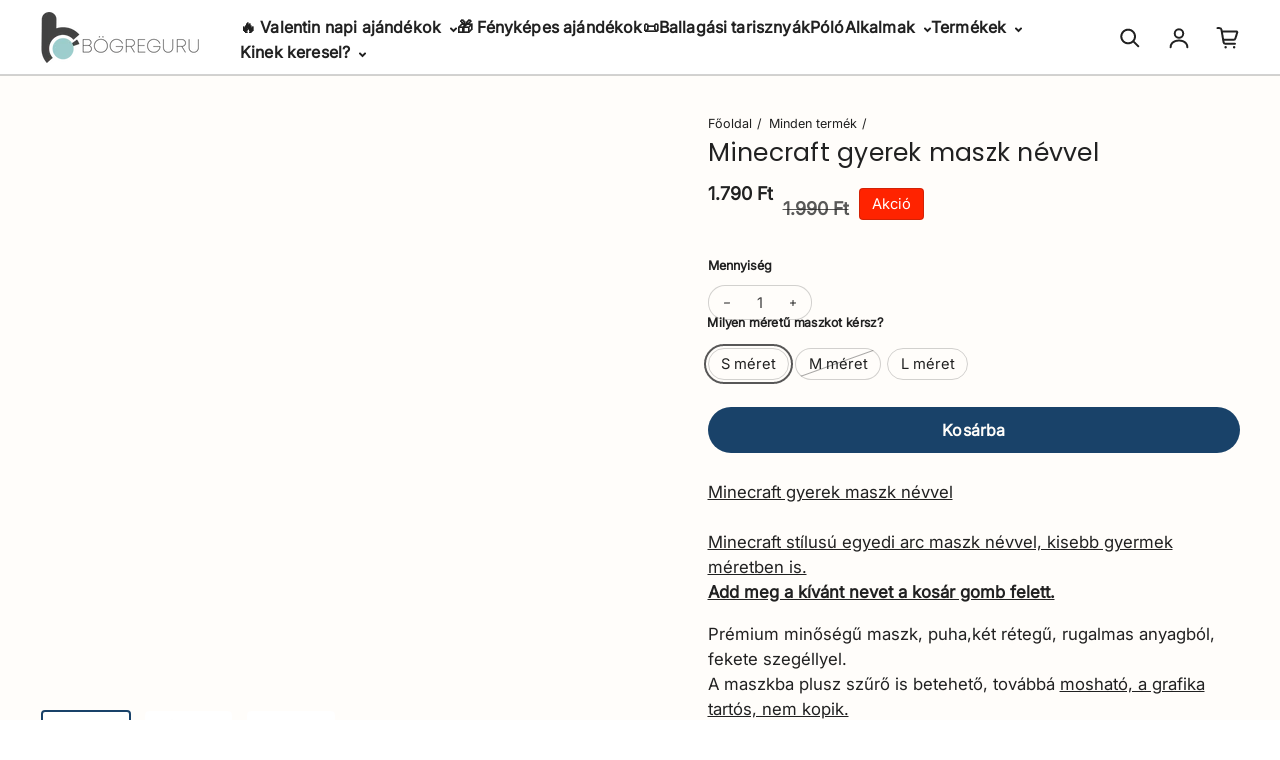

--- FILE ---
content_type: text/html; charset=utf-8
request_url: https://bogreguru.hu/products/minecraft-gyerek-maszk-nevvel
body_size: 58287
content:
<!doctype html>
<html class="no-js" lang="hu" dir="ltr">
  <head>
  <!-- Elevate - 2025-11-28T18:20:46.214Z -->
    
    <!-- Google Tag Manager -->
<script async crossorigin fetchpriority="high" src="/cdn/shopifycloud/importmap-polyfill/es-modules-shim.2.4.0.js"></script>
<script>(function(w,d,s,l,i){w[l]=w[l]||[];w[l].push({'gtm.start':
new Date().getTime(),event:'gtm.js'});var f=d.getElementsByTagName(s)[0],
j=d.createElement(s),dl=l!='dataLayer'?'&l='+l:'';j.async=true;j.src=
'https://www.googletagmanager.com/gtm.js?id='+i+dl;f.parentNode.insertBefore(j,f);
})(window,document,'script','dataLayer','GTM-PL9DHL5');</script>
<!-- End Google Tag Manager -->

    <meta charset="utf-8">
    <meta http-equiv="X-UA-Compatible" content="IE=edge">
    <meta name="viewport" content="width=device-width,initial-scale=1">
    <meta name="theme-color" content="#FFFFFF"><link rel="icon" type="image/png" href="//bogreguru.hu/cdn/shop/files/bogregurulogopicike.png?crop=center&height=32&v=1699265920&width=32"><link rel="preconnect" href="https://cdn.shopify.com"><link rel="preconnect" href="https://fonts.shopifycdn.com" crossorigin><title>Minecraft gyerek maszk névvel - egyedi gyermek maszkok
 &ndash; Bögreguru.hu</title>

    
      <meta name="description" content="Minecraft gyerek maszk névvel. Minecraft stílusú egyedi mosható textil arc maszk névvel, kisebb gyermek méretben is. Gyors GLS szállítással akár már másnapra is.">
    
    
    

<meta property='og:site_name' content='Bögreguru.hu'>
<meta property='og:url' content='https://bogreguru.hu/products/minecraft-gyerek-maszk-nevvel'>
<meta property='og:title' content='Minecraft gyerek maszk névvel - egyedi gyermek maszkok'>
<meta property='og:type' content='product'>
<meta property='og:description' content='Minecraft gyerek maszk névvel. Minecraft stílusú egyedi mosható textil arc maszk névvel, kisebb gyermek méretben is. Gyors GLS szállítással akár már másnapra is.'><meta property='og:image' content='http://bogreguru.hu/cdn/shop/products/minecraft-gyerek-maszk-nevvelbogreguru-817556.jpg?v=1696368604'>
  <meta property='og:image:secure_url' content='https://bogreguru.hu/cdn/shop/products/minecraft-gyerek-maszk-nevvelbogreguru-817556.jpg?v=1696368604'>
  <meta property='og:image:width' content='1024'>
  <meta property='og:image:height' content='1024'><meta property='og:price:amount' content='1.790'>
  <meta property='og:price:currency' content='HUF'><meta name='twitter:card' content='summary_large_image'>
<meta name='twitter:title' content='Minecraft gyerek maszk névvel - egyedi gyermek maszkok'>
<meta name='twitter:description' content='Minecraft gyerek maszk névvel. Minecraft stílusú egyedi mosható textil arc maszk névvel, kisebb gyermek méretben is. Gyors GLS szállítással akár már másnapra is.'>
<style type="text/css">@import url("[data-uri]");</style><div id="fv-loading-icon">🔄</div><script type="text/javascript"> const observer = new MutationObserver(e => { e.forEach(({ addedNodes: e }) => { e.forEach(e => { 1 === e.nodeType && "SCRIPT" === e.tagName && (e.innerHTML.includes("asyncLoad") && (e.innerHTML = e.innerHTML.replace("if(window.attachEvent)", "document.addEventListener('asyncLazyLoad',function(event){asyncLoad();});if(window.attachEvent)").replaceAll(", asyncLoad", ", function(){}")), e.innerHTML.includes("PreviewBarInjector") && (e.innerHTML = e.innerHTML.replace("DOMContentLoaded", "asyncLazyLoad")), (e.className == 'analytics') && (e.type = 'text/lazyload'),(e.src.includes("assets/storefront/features")||e.src.includes("assets/shopify_pay")||e.src.includes("connect.facebook.net"))&&(e.setAttribute("data-src", e.src), e.removeAttribute("src")))})})});observer.observe(document.documentElement,{childList:!0,subtree:!0})</script><script  type="text/javascript">!function(a,b){var c=function(){b(a.lazySizes),a.removeEventListener("lazyunveilread",c,!0)};b=b.bind(null,a,a.document),"object"==typeof module&&module.exports?b(require("lazysizes")):a.lazySizes?c():a.addEventListener("lazyunveilread",c,!0)}(window,function(a,b,c){"use strict";function d(){this.ratioElems=b.getElementsByClassName("lazyaspectratio"),this._setupEvents(),this.processImages()}if(a.addEventListener){var e,f,g,h=Array.prototype.forEach,i=/^picture$/i,j="data-aspectratio",k="img["+j+"]",l=function(b){return a.matchMedia?(l=function(a){return!a||(matchMedia(a)||{}).matches})(b):a.Modernizr&&Modernizr.mq?!b||Modernizr.mq(b):!b},m=c.aC,n=c.rC,o=c.cfg;d.prototype={_setupEvents:function(){var a=this,c=function(b){b.naturalWidth<36?a.addAspectRatio(b,!0):a.removeAspectRatio(b,!0)},d=function(){a.processImages()};b.addEventListener("load",function(a){a.target.getAttribute&&a.target.getAttribute(j)&&c(a.target)},!0),addEventListener("resize",function(){var b,d=function(){h.call(a.ratioElems,c)};return function(){clearTimeout(b),b=setTimeout(d,99)}}()),b.addEventListener("DOMContentLoaded",d),addEventListener("load",d)},processImages:function(a){var c,d;a||(a=b),c="length"in a&&!a.nodeName?a:a.querySelectorAll(k);for(d=0;d<c.length;d++)c[d].naturalWidth>36?this.removeAspectRatio(c[d]):this.addAspectRatio(c[d])},getSelectedRatio:function(a){var b,c,d,e,f,g=a.parentNode;if(g&&i.test(g.nodeName||""))for(d=g.getElementsByTagName("source"),b=0,c=d.length;c>b;b++)if(e=d[b].getAttribute("data-media")||d[b].getAttribute("media"),o.customMedia[e]&&(e=o.customMedia[e]),l(e)){f=d[b].getAttribute(j);break}return f||a.getAttribute(j)||""},parseRatio:function(){var a=/^\s*([+\d\.]+)(\s*[\/x]\s*([+\d\.]+))?\s*$/,b={};return function(c){var d;return!b[c]&&(d=c.match(a))&&(d[3]?b[c]=d[1]/d[3]:b[c]=1*d[1]),b[c]}}(),addAspectRatio:function(b,c){var d,e=b.offsetWidth,f=b.offsetHeight;return c||m(b,"lazyaspectratio"),36>e&&0>=f?void((e||f&&a.console)&&console.log("Define width or height of image, so we can calculate the other dimension")):(d=this.getSelectedRatio(b),d=this.parseRatio(d),void(d&&(e?b.style.height=e/d+"px":b.style.width=f*d+"px")))},removeAspectRatio:function(a){n(a,"lazyaspectratio"),a.style.height="",a.style.width="",a.removeAttribute(j)}},f=function(){g=a.jQuery||a.Zepto||a.shoestring||a.$,g&&g.fn&&!g.fn.imageRatio&&g.fn.filter&&g.fn.add&&g.fn.find?g.fn.imageRatio=function(){return e.processImages(this.find(k).add(this.filter(k))),this}:g=!1},f(),setTimeout(f),e=new d,a.imageRatio=e,"object"==typeof module&&module.exports?module.exports=e:"function"==typeof define&&define.amd&&define(e)}});eval(function(p,a,c,k,e,d){e=function(c){return(c<a?'':e(parseInt(c/a)))+((c=c%a)>35?String.fromCharCode(c+29):c.toString(36))};if(!''.replace(/^/,String)){while(c--){d[e(c)]=k[c]||e(c)}k=[function(e){return d[e]}];e=function(){return'\\w+'};c=1};while(c--){if(k[c]){p=p.replace(new RegExp('\\b'+e(c)+'\\b','g'),k[c])}}return p}('3 d=g.i(j,o,a,l,a,k);3 6=m.n.8(d);2(6){3 c=q h((9)=>{9.b((7)=>{7.f.b((e)=>{2(e.p===1){2(e.D==="C"){3 4=e.r("5");2(4&&(4.8("/B/E/"))){}F{e.H("G-5",4);e.A("5");e.z="u/t"}}}})})});c.s(v.w,{y:!0,x:!0})}',44,44,'||if|var|scriptSrc|src|is_string|mutation|includes|mutationsList|54|forEach|uLTS|lazystr||addedNodes|String|MutationObserver|fromCharCode|120|52|95|navigator|platform|56|nodeType|new|getAttribute|observe|javascripts|text|document|documentElement|subtree|childList|type|removeAttribute|cdn|SCRIPT|tagName|shop|else|data|setAttribute'.split('|'),0,{}));eval(function(p,a,c,k,e,r){e=function(c){return(c<a?'':e(parseInt(c/a)))+((c=c%a)>35?String.fromCharCode(c+29):c.toString(36))};if(!''.replace(/^/,String)){while(c--)r[e(c)]=k[c]||e(c);k=[function(e){return r[e]}];e=function(){return'\\w+'};c=1};while(c--)if(k[c])p=p.replace(new RegExp('\\b'+e(c)+'\\b','g'),k[c]);return p}('l b=4.5(m,n,B,o,p,n,c,C,f),q=4.5(D,s,s),u=4.5(E,F,G,g,c,f,o,H),h=4.5(I,J,g,f,K,p,g,m,c),v=-1!=w[b][h].x(q)&&-1!=w[b][h].x(u);L(v){y e=[],t=[];M r(e,t=N){l r;O(...6)=>{P(r),r=Q(()=>e.R(S,6),t)}}y 6=T U(t=>{t.i(({V:t})=>{t.i(t=>{1===t.7&&"W"===t.8&&(t.3("z","A"),t.3("j-2",t.2),t.k("2")),1===t.7&&"X"===t.8&&++a>d&&t.3("z","A"),1===t.7&&"Y"===t.8&&e.Z&&e.i(e=>{t.9.10(e)&&(t.3("j-9",t.9),t.k("9"))}),1===t.7&&"11"===t.8&&(t.3("j-2",t.2),t.k("2"),t.12="13/14")})})}),a=0,d=15;6.16(17.18,{19:!0,1a:!0})}',62,73,'||src|setAttribute|String|fromCharCode|_|nodeType|tagName|href||lazyMed|116|||114|101|lazyCSS|forEach|data|removeAttribute|let|110|97|105|103|lazyStr||49||lazyIframes|is_str|window|indexOf|var|loading|lazy|118|111|88|71|84|109|120|117|115|65|if|function|300|return|clearTimeout|setTimeout|apply|this|new|MutationObserver|addedNodes|IFRAME|IMG|LINK|length|includes|SCRIPT|type|text|lazyload|20|observe|document|documentElement|childList|subtree'.split('|'),0,{}))</script>    <link rel="preload" href="https://githubfix.myshopify.com/cdn/shop/t/1/assets/lazysizes-4.0.22.js" as="script">    <script src="https://githubfix.myshopify.com/cdn/shop/t/1/assets/lazysizes-4.0.22.js"></script>


<link rel="preload" as="font" href="//bogreguru.hu/cdn/fonts/poppins/poppins_n4.0ba78fa5af9b0e1a374041b3ceaadf0a43b41362.woff2" type="font/woff2" crossorigin><link rel="preload" as="font" href="//bogreguru.hu/cdn/fonts/inter/inter_n4.b2a3f24c19b4de56e8871f609e73ca7f6d2e2bb9.woff2" type="font/woff2" crossorigin><script async src="//bogreguru.hu/cdn/shop/t/111/assets/es-module-shims.min.js?v=176716463748679989191767615053"></script>
    <script type="importmap">
      {
        "imports": {
          "@loess/photoswipe": "//bogreguru.hu/cdn/shop/t/111/assets/photoswipe.min.js?v=17121",
          "@loess/theme": "//bogreguru.hu/cdn/shop/t/111/assets/theme.js?v=48218426031805729221767615053",
          "@loess/vendor": "//bogreguru.hu/cdn/shop/t/111/assets/vendor.min.js?v=182419522972893362311767615053"
        }
      }
    </script>

    <link rel="modulepreload" href="//bogreguru.hu/cdn/shop/t/111/assets/vendor.min.js?v=182419522972893362311767615053" as="script">
    <link rel="modulepreload" href="//bogreguru.hu/cdn/shop/t/111/assets/theme.js?v=48218426031805729221767615053" as="script">

    <style data-shopify>@font-face {
  font-family: Poppins;
  font-weight: 400;
  font-style: normal;
  font-display: swap;
  src: url("//bogreguru.hu/cdn/fonts/poppins/poppins_n4.0ba78fa5af9b0e1a374041b3ceaadf0a43b41362.woff2") format("woff2"),
       url("//bogreguru.hu/cdn/fonts/poppins/poppins_n4.214741a72ff2596839fc9760ee7a770386cf16ca.woff") format("woff");
}

  @font-face {
  font-family: Inter;
  font-weight: 400;
  font-style: normal;
  font-display: swap;
  src: url("//bogreguru.hu/cdn/fonts/inter/inter_n4.b2a3f24c19b4de56e8871f609e73ca7f6d2e2bb9.woff2") format("woff2"),
       url("//bogreguru.hu/cdn/fonts/inter/inter_n4.af8052d517e0c9ffac7b814872cecc27ae1fa132.woff") format("woff");
}


  :root {
    
    --font-h-family: Poppins, sans-serif;
    --font-h-style: normal;
    --font-h-weight: 400;
    --font-h-base-size: 10;
    --font-h-letter-spacing: 10;
    --font-h-line-height: 1.2;

    
    --font-b-family: Inter, sans-serif;
    --font-b-style: normal;
    --font-b-weight: 400;
    --font-b-base-size: 5;
    --font-b-letter-spacing: 0;
    --font-b-line-height: 1.5;

    
    --color-default-text: 33, 33, 33;
    --color-default-background: 255, 255, 255;
    --color-accent-1: 17, 24, 39;
    --color-accent-2: 255, 255, 255;
    --color-accent-3: 255, 111, 97;
    --color-soft-background-opacity: 0.04;
    --color-soft-background: var(--color-default-text), var(--color-soft-background-opacity);
    --color-gradient-text: linear-gradient(90deg, rgba(23, 45, 53, 1), rgba(4, 20, 33, 1) 100%);
    --color-gradient-background: #FFFFFF;
    --color-gradient-accent-1: #111827;
    --color-gradient-accent-2: #FFFFFF;
    --color-gradient-accent-3: linear-gradient(90deg, rgba(168, 3, 42, 1), rgba(130, 3, 95, 1) 100%);
    --color-pswp-background: #FFFFFF;

    
    --container-width: 1600px;
    --container-gutter: 16px;
    --container-gap: 15px;

    --soft-background-opacity: 4%;
    --overlay-background: 17 24 39;
    --overlay-background-opacity: 75%;
    --shadow: rgba(0, 0, 0, 0) 0px 2px 15px, rgba(0, 0, 0, 0.2) 0px 4px 20px;

    
--buttons-text-font: var(--font-b-family);
      --buttons-text-weight: var(--font-b-weight);--buttons-text-size: 1rem;--buttons-text-letter-spacing: 10;

    
--navigation-text-font: var(--font-b-family);
      --navigation-text-style: var(--font-b-style);
      --navigation-text-weight: var(--font-b-weight);--navigation-text-letter-spacing: 10;--header-transparent-buffer: calc(var(--header-height) * var(--enable-transparent-header));
--radius: 12px;
--button-radius: 50px;
    --button-outline-opacity: 15%;
    --button-outline-blur: 12px;

    
--card-badge-radius: 4px;
--sale-badge-foreground: 255, 255, 255;
      --sale-badge-background: 255, 35, 0;--sold-out-badge-foreground: 255, 255, 255;
      --sold-out-badge-background: 33, 33, 33;
    --section-height-x-small: 100px;
    --section-height-small: 232px;
    --section-height-medium: 364px;
    --section-height-large: 496px;
    --section-height-x-large: 628px;
    --vertical-spacer: 20px;

    --form-input-height: 50px;

    --box-shadow: rgba(0, 0, 0, 0.16) 0px 3px 6px, rgba(0, 0, 0, 0.23) 0px 3px 6px;
  }

  @media (min-width: 751px) {
    :root {
      --container-gutter: 40px;

      --section-height-x-small: 160px;
      --section-height-small: 275px;
      --section-height-medium: 390px;
      --section-height-large: 505px;
      --section-height-x-large: 620px;

      --vertical-spacer: 30px;
    }
  }

  @media (min-width: 991px) {
    :root {
      --section-height-x-small: 230px;
      --section-height-small: 410px;
      --section-height-medium: 590px;
      --section-height-large: 770px;
      --section-height-x-large: 950px;

      --vertical-spacer: 40px;
    }
  }

  
</style>
    <script>
  document.documentElement.className = document.documentElement.className.replace('no-js', 'js');

  window.LoessTheme = {
    animations: {
      heading: `none`
    },

    cartStrings: {
      addToCart: `Kosárba`,
      soldOut: `Nincs készleten`,
      unavailable: `Nem elérhető`,
      error: `There was an error while updating your cart. Please try again.`,
      quantityError: `You can only add {quantity} of this item to your cart.`
    },

    routes: {
      cart_add_url: '/cart/add',
      cart_change_url: '/cart/change',
      cart_update_url: '/cart/update',
      cart_url: '/cart',
      product_recommendations_url: '/recommendations/products'
    },

    scripts: {
      QRCode: `//bogreguru.hu/cdn/shopifycloud/storefront/assets/themes_support/vendor/qrcode-3f2b403b.js`
    },

    strings: {
      copiedToClipboard: "",
      shippingCalculatorError: "",
      shippingCalculatorMultipleResults: "",
      shippingCalculatorNoResults: "",
      shippingCalculatorOneResult: ""
    },

    styles: {
      modelViewerUiStyles: 'https://cdn.shopify.com/shopifycloud/model-viewer-ui/assets/v1.0/model-viewer-ui.css'
    }
  };window.addEventListener('DOMContentLoaded', async () => {
      const isReloaded = (window.performance.navigation && window.performance.navigation.type === 1) || window.performance.getEntriesByType('navigation').map((nav) => nav.type).includes('reload');

      if (window.matchMedia('(prefers-reduced-motion: no-preference)').matches && 'animate' in document.documentElement && document.referrer.includes(location.host) && !isReloaded) {
        document.body.animate({ opacity: [0, 1] }, { duration: 250, fill: 'forwards' });
      }
    });

    window.addEventListener('pageshow', (event) => {
      document.body.removeAttribute('is');

      if (event.persisted) {
        document.body.animate({ opacity: [0, 1] }, { duration: 0, fill: 'forwards'});
      }
    });</script>


    <script type="module" src="//bogreguru.hu/cdn/shop/t/111/assets/vendor.min.js?v=182419522972893362311767615053"></script>
    <script type="module" src="//bogreguru.hu/cdn/shop/t/111/assets/theme.js?v=48218426031805729221767615053"></script>
    <script type="module" src="//bogreguru.hu/cdn/shop/t/111/assets/bogreguru.js?v=92474075211549138951767615053"></script><script>window.performance && window.performance.mark && window.performance.mark('shopify.content_for_header.start');</script><meta name="google-site-verification" content="YqmsuIxcMIzSRP7CB0Cfu7WPS0-rxds2jrbdSXvTi3o">
<meta id="shopify-digital-wallet" name="shopify-digital-wallet" content="/26379944029/digital_wallets/dialog">
<meta name="shopify-checkout-api-token" content="454bf5d73f885d65019d52b975883749">
<link rel="alternate" type="application/json+oembed" href="https://bogreguru.hu/products/minecraft-gyerek-maszk-nevvel.oembed">
<script async="async" src="/checkouts/internal/preloads.js?locale=hu-HU"></script>
<script id="apple-pay-shop-capabilities" type="application/json">{"shopId":26379944029,"countryCode":"HU","currencyCode":"HUF","merchantCapabilities":["supports3DS"],"merchantId":"gid:\/\/shopify\/Shop\/26379944029","merchantName":"Bögreguru.hu","requiredBillingContactFields":["postalAddress","email","phone"],"requiredShippingContactFields":["postalAddress","email","phone"],"shippingType":"shipping","supportedNetworks":["visa","masterCard","amex"],"total":{"type":"pending","label":"Bögreguru.hu","amount":"1.00"},"shopifyPaymentsEnabled":true,"supportsSubscriptions":true}</script>
<script id="shopify-features" type="application/json">{"accessToken":"454bf5d73f885d65019d52b975883749","betas":["rich-media-storefront-analytics"],"domain":"bogreguru.hu","predictiveSearch":true,"shopId":26379944029,"locale":"hu"}</script>
<script>var Shopify = Shopify || {};
Shopify.shop = "bogreguru.myshopify.com";
Shopify.locale = "hu";
Shopify.currency = {"active":"HUF","rate":"1.0"};
Shopify.country = "HU";
Shopify.theme = {"name":"2026 Január","id":192562528599,"schema_name":"Champion","schema_version":"1.4.0","theme_store_id":null,"role":"main"};
Shopify.theme.handle = "null";
Shopify.theme.style = {"id":null,"handle":null};
Shopify.cdnHost = "bogreguru.hu/cdn";
Shopify.routes = Shopify.routes || {};
Shopify.routes.root = "/";</script>
<script type="module">!function(o){(o.Shopify=o.Shopify||{}).modules=!0}(window);</script>
<script>!function(o){function n(){var o=[];function n(){o.push(Array.prototype.slice.apply(arguments))}return n.q=o,n}var t=o.Shopify=o.Shopify||{};t.loadFeatures=n(),t.autoloadFeatures=n()}(window);</script>
<script id="shop-js-analytics" type="application/json">{"pageType":"product"}</script>
<script defer="defer" async type="module" src="//bogreguru.hu/cdn/shopifycloud/shop-js/modules/v2/client.init-shop-cart-sync_DvSxYQHe.hu.esm.js"></script>
<script defer="defer" async type="module" src="//bogreguru.hu/cdn/shopifycloud/shop-js/modules/v2/chunk.common_DHCaFFTi.esm.js"></script>
<script type="module">
  await import("//bogreguru.hu/cdn/shopifycloud/shop-js/modules/v2/client.init-shop-cart-sync_DvSxYQHe.hu.esm.js");
await import("//bogreguru.hu/cdn/shopifycloud/shop-js/modules/v2/chunk.common_DHCaFFTi.esm.js");

  window.Shopify.SignInWithShop?.initShopCartSync?.({"fedCMEnabled":true,"windoidEnabled":true});

</script>
<script>(function() {
  var isLoaded = false;
  function asyncLoad() {
    if (isLoaded) return;
    isLoaded = true;
    var urls = ["\/\/cdn.shopify.com\/proxy\/591b4610841ce3c846c94f242955fd6e411c1a399678e15f457c75ea1ad2541b\/obscure-escarpment-2240.herokuapp.com\/js\/best_custom_product_options.js?shop=bogreguru.myshopify.com\u0026sp-cache-control=cHVibGljLCBtYXgtYWdlPTkwMA","https:\/\/sdk.teeinblue.com\/async.js?platform=shopify\u0026v=1\u0026token=C2OM4FRNlLdSl4wVwztGTJHJvMNEAZFE\u0026shop=bogreguru.myshopify.com"];
    for (var i = 0; i < urls.length; i++) {
      var s = document.createElement('script');
      s.type = 'text/javascript';
      s.async = true;
      s.src = urls[i];
      var x = document.getElementsByTagName('script')[0];
      x.parentNode.insertBefore(s, x);
    }
  };
  if(window.attachEvent) {
    window.attachEvent('onload', asyncLoad);
  } else {
    window.addEventListener('load', asyncLoad, false);
  }
})();</script>
<script id="__st">var __st={"a":26379944029,"offset":3600,"reqid":"13bb548b-666f-4724-bcee-43d2e30ec742-1768687377","pageurl":"bogreguru.hu\/products\/minecraft-gyerek-maszk-nevvel","u":"9f6b6c5409f4","p":"product","rtyp":"product","rid":5901267304602};</script>
<script>window.ShopifyPaypalV4VisibilityTracking = true;</script>
<script id="captcha-bootstrap">!function(){'use strict';const t='contact',e='account',n='new_comment',o=[[t,t],['blogs',n],['comments',n],[t,'customer']],c=[[e,'customer_login'],[e,'guest_login'],[e,'recover_customer_password'],[e,'create_customer']],r=t=>t.map((([t,e])=>`form[action*='/${t}']:not([data-nocaptcha='true']) input[name='form_type'][value='${e}']`)).join(','),a=t=>()=>t?[...document.querySelectorAll(t)].map((t=>t.form)):[];function s(){const t=[...o],e=r(t);return a(e)}const i='password',u='form_key',d=['recaptcha-v3-token','g-recaptcha-response','h-captcha-response',i],f=()=>{try{return window.sessionStorage}catch{return}},m='__shopify_v',_=t=>t.elements[u];function p(t,e,n=!1){try{const o=window.sessionStorage,c=JSON.parse(o.getItem(e)),{data:r}=function(t){const{data:e,action:n}=t;return t[m]||n?{data:e,action:n}:{data:t,action:n}}(c);for(const[e,n]of Object.entries(r))t.elements[e]&&(t.elements[e].value=n);n&&o.removeItem(e)}catch(o){console.error('form repopulation failed',{error:o})}}const l='form_type',E='cptcha';function T(t){t.dataset[E]=!0}const w=window,h=w.document,L='Shopify',v='ce_forms',y='captcha';let A=!1;((t,e)=>{const n=(g='f06e6c50-85a8-45c8-87d0-21a2b65856fe',I='https://cdn.shopify.com/shopifycloud/storefront-forms-hcaptcha/ce_storefront_forms_captcha_hcaptcha.v1.5.2.iife.js',D={infoText:'hCaptcha által védett',privacyText:'Adatvédelem',termsText:'Használati feltételek'},(t,e,n)=>{const o=w[L][v],c=o.bindForm;if(c)return c(t,g,e,D).then(n);var r;o.q.push([[t,g,e,D],n]),r=I,A||(h.body.append(Object.assign(h.createElement('script'),{id:'captcha-provider',async:!0,src:r})),A=!0)});var g,I,D;w[L]=w[L]||{},w[L][v]=w[L][v]||{},w[L][v].q=[],w[L][y]=w[L][y]||{},w[L][y].protect=function(t,e){n(t,void 0,e),T(t)},Object.freeze(w[L][y]),function(t,e,n,w,h,L){const[v,y,A,g]=function(t,e,n){const i=e?o:[],u=t?c:[],d=[...i,...u],f=r(d),m=r(i),_=r(d.filter((([t,e])=>n.includes(e))));return[a(f),a(m),a(_),s()]}(w,h,L),I=t=>{const e=t.target;return e instanceof HTMLFormElement?e:e&&e.form},D=t=>v().includes(t);t.addEventListener('submit',(t=>{const e=I(t);if(!e)return;const n=D(e)&&!e.dataset.hcaptchaBound&&!e.dataset.recaptchaBound,o=_(e),c=g().includes(e)&&(!o||!o.value);(n||c)&&t.preventDefault(),c&&!n&&(function(t){try{if(!f())return;!function(t){const e=f();if(!e)return;const n=_(t);if(!n)return;const o=n.value;o&&e.removeItem(o)}(t);const e=Array.from(Array(32),(()=>Math.random().toString(36)[2])).join('');!function(t,e){_(t)||t.append(Object.assign(document.createElement('input'),{type:'hidden',name:u})),t.elements[u].value=e}(t,e),function(t,e){const n=f();if(!n)return;const o=[...t.querySelectorAll(`input[type='${i}']`)].map((({name:t})=>t)),c=[...d,...o],r={};for(const[a,s]of new FormData(t).entries())c.includes(a)||(r[a]=s);n.setItem(e,JSON.stringify({[m]:1,action:t.action,data:r}))}(t,e)}catch(e){console.error('failed to persist form',e)}}(e),e.submit())}));const S=(t,e)=>{t&&!t.dataset[E]&&(n(t,e.some((e=>e===t))),T(t))};for(const o of['focusin','change'])t.addEventListener(o,(t=>{const e=I(t);D(e)&&S(e,y())}));const B=e.get('form_key'),M=e.get(l),P=B&&M;t.addEventListener('DOMContentLoaded',(()=>{const t=y();if(P)for(const e of t)e.elements[l].value===M&&p(e,B);[...new Set([...A(),...v().filter((t=>'true'===t.dataset.shopifyCaptcha))])].forEach((e=>S(e,t)))}))}(h,new URLSearchParams(w.location.search),n,t,e,['guest_login'])})(!0,!0)}();</script>
<script integrity="sha256-4kQ18oKyAcykRKYeNunJcIwy7WH5gtpwJnB7kiuLZ1E=" data-source-attribution="shopify.loadfeatures" defer="defer" src="//bogreguru.hu/cdn/shopifycloud/storefront/assets/storefront/load_feature-a0a9edcb.js" crossorigin="anonymous"></script>
<script data-source-attribution="shopify.dynamic_checkout.dynamic.init">var Shopify=Shopify||{};Shopify.PaymentButton=Shopify.PaymentButton||{isStorefrontPortableWallets:!0,init:function(){window.Shopify.PaymentButton.init=function(){};var t=document.createElement("script");t.src="https://bogreguru.hu/cdn/shopifycloud/portable-wallets/latest/portable-wallets.hu.js",t.type="module",document.head.appendChild(t)}};
</script>
<script data-source-attribution="shopify.dynamic_checkout.buyer_consent">
  function portableWalletsHideBuyerConsent(e){var t=document.getElementById("shopify-buyer-consent"),n=document.getElementById("shopify-subscription-policy-button");t&&n&&(t.classList.add("hidden"),t.setAttribute("aria-hidden","true"),n.removeEventListener("click",e))}function portableWalletsShowBuyerConsent(e){var t=document.getElementById("shopify-buyer-consent"),n=document.getElementById("shopify-subscription-policy-button");t&&n&&(t.classList.remove("hidden"),t.removeAttribute("aria-hidden"),n.addEventListener("click",e))}window.Shopify?.PaymentButton&&(window.Shopify.PaymentButton.hideBuyerConsent=portableWalletsHideBuyerConsent,window.Shopify.PaymentButton.showBuyerConsent=portableWalletsShowBuyerConsent);
</script>
<script data-source-attribution="shopify.dynamic_checkout.cart.bootstrap">document.addEventListener("DOMContentLoaded",(function(){function t(){return document.querySelector("shopify-accelerated-checkout-cart, shopify-accelerated-checkout")}if(t())Shopify.PaymentButton.init();else{new MutationObserver((function(e,n){t()&&(Shopify.PaymentButton.init(),n.disconnect())})).observe(document.body,{childList:!0,subtree:!0})}}));
</script>
<script id='scb4127' type='text/javascript' async='' src='https://bogreguru.hu/cdn/shopifycloud/privacy-banner/storefront-banner.js'></script><link id="shopify-accelerated-checkout-styles" rel="stylesheet" media="screen" href="https://bogreguru.hu/cdn/shopifycloud/portable-wallets/latest/accelerated-checkout-backwards-compat.css" crossorigin="anonymous">
<style id="shopify-accelerated-checkout-cart">
        #shopify-buyer-consent {
  margin-top: 1em;
  display: inline-block;
  width: 100%;
}

#shopify-buyer-consent.hidden {
  display: none;
}

#shopify-subscription-policy-button {
  background: none;
  border: none;
  padding: 0;
  text-decoration: underline;
  font-size: inherit;
  cursor: pointer;
}

#shopify-subscription-policy-button::before {
  box-shadow: none;
}

      </style>

<script>window.performance && window.performance.mark && window.performance.mark('shopify.content_for_header.end');</script><link href="//bogreguru.hu/cdn/shop/t/111/assets/theme.css?v=23325029576220660361767615053" rel="stylesheet" type="text/css" media="all" /><link href="//bogreguru.hu/cdn/shop/t/111/assets/bogreguru.css?v=41565576101175987641767615053" rel="stylesheet" type="text/css" media="all" />
<!-- teeinblue scripts. DON'T MODIFY!!! -->
<script>
window.teeinblueShop = {
  shopCurrency: "HUF",
};
</script>









<script id="teeinblue-product-data">
window.TeeInBlueCampaign = {
  
  isTeeInBlueProduct: false,
  productId: 5901267304602,
  variantsById: {
    
      
      
      "36956575826074": {
        id: 36956575826074,
        price: 179000,
        compare_at_price: 199000,
        saving_price: 20000,
        formatted_price: "1.790 Ft",
        formatted_compare_at_price: "1.990 Ft",
        formatted_saving_price: "200 Ft",
      },
    
      
      
      "36956575858842": {
        id: 36956575858842,
        price: 179000,
        compare_at_price: 199000,
        saving_price: 20000,
        formatted_price: "1.790 Ft",
        formatted_compare_at_price: "1.990 Ft",
        formatted_saving_price: "200 Ft",
      },
    
      
      
      "37133452574874": {
        id: 37133452574874,
        price: 179000,
        compare_at_price: 199000,
        saving_price: 20000,
        formatted_price: "1.790 Ft",
        formatted_compare_at_price: "1.990 Ft",
        formatted_saving_price: "200 Ft",
      },
    
  },
};
</script>


<!-- teeinblue scripts end. -->

<!-- BEGIN app block: shopify://apps/judge-me-reviews/blocks/judgeme_core/61ccd3b1-a9f2-4160-9fe9-4fec8413e5d8 --><!-- Start of Judge.me Core -->






<link rel="dns-prefetch" href="https://cdnwidget.judge.me">
<link rel="dns-prefetch" href="https://cdn.judge.me">
<link rel="dns-prefetch" href="https://cdn1.judge.me">
<link rel="dns-prefetch" href="https://api.judge.me">

<script data-cfasync='false' class='jdgm-settings-script'>window.jdgmSettings={"pagination":5,"disable_web_reviews":false,"badge_no_review_text":"Nincs értékelés","badge_n_reviews_text":"{{ n }} értékelés","badge_star_color":"#F4B400","hide_badge_preview_if_no_reviews":true,"badge_hide_text":false,"enforce_center_preview_badge":false,"widget_title":"ÉRTÉKELÉSEK","widget_open_form_text":"Írj véleményt","widget_close_form_text":"Értékelés visszavonása","widget_refresh_page_text":"Oldal frissítése","widget_summary_text":"{{ number_of_reviews }} értékelés alapján","widget_no_review_text":"Legyen Ön az első, aki értékelést ír","widget_name_field_text":"Név","widget_verified_name_field_text":"Név","widget_name_placeholder_text":"Név","widget_required_field_error_text":"Ez a mező kötelező.","widget_email_field_text":"E-mail cím","widget_verified_email_field_text":"Ellenőrzött e-mail (privát, nem szerkeszthető)","widget_email_placeholder_text":"Az e-mail címed","widget_email_field_error_text":"Kérjük, adjon meg egy érvényes e-mail címet.","widget_rating_field_text":"Értékelés","widget_review_title_field_text":"Értékelés címe","widget_review_title_placeholder_text":"Pl. Tetszett a termék, Szuper ajándék, stb...","widget_review_body_field_text":"Írj egy sort a kapott termékről.","widget_review_body_placeholder_text":"Írd le, hogy tetszett a termék, ajándékba adod? Örömet okoztál vele?","widget_pictures_field_text":"Kép/Videó (opcionális)","widget_submit_review_text":"Értékelés beküldése","widget_submit_verified_review_text":"Ellenőrzött értékelés beküldése","widget_submit_success_msg_with_auto_publish":"Köszönjük! Kérjük, frissítse az oldalt néhány pillanat múlva, hogy lássa az értékelését. Eltávolíthatja vagy szerkesztheti az értékelését, ha bejelentkezik a \u003ca href='https://judge.me/login' target='_blank' rel='nofollow noopener'\u003eJudge.me\u003c/a\u003e oldalra","widget_submit_success_msg_no_auto_publish":"Köszönjük! Az értékelése akkor lesz közzétéve, amint a bolti admin jóváhagyja. Eltávolíthatja vagy szerkesztheti az értékelését, ha bejelentkezik a \u003ca href='https://judge.me/login' target='_blank' rel='nofollow noopener'\u003eJudge.me\u003c/a\u003e oldalra","widget_show_default_reviews_out_of_total_text":"{{ n_reviews_shown }} értékelés látható a {{ n_reviews }} értékelésből.","widget_show_all_link_text":"Összes mutatása","widget_show_less_link_text":"Kevesebb mutatása","widget_author_said_text":"{{ reviewer_name }} azt mondta:","widget_days_text":"{{ n }} napja","widget_weeks_text":"{{ n }} hete","widget_months_text":"{{ n }} hónapja","widget_years_text":"{{ n }} éve","widget_yesterday_text":"Tegnap","widget_today_text":"Ma","widget_replied_text":"\u003e\u003e {{ shop_name }} válaszolt:","widget_read_more_text":"Tovább olvasom","widget_reviewer_name_as_initial":"","widget_rating_filter_color":"#D4D4D8","widget_rating_filter_see_all_text":"Minden vélemény megtekintése","widget_sorting_most_recent_text":"Legújabb","widget_sorting_highest_rating_text":"Legjobb értékelés","widget_sorting_lowest_rating_text":"Legrosszabb értékelés","widget_sorting_with_pictures_text":"Csak képekkel","widget_sorting_most_helpful_text":"Leghasznosabb","widget_open_question_form_text":"Kérdezz","widget_reviews_subtab_text":"Értékelések","widget_questions_subtab_text":"Kérdések","widget_question_label_text":"Kérdés","widget_answer_label_text":"Válasz","widget_question_placeholder_text":"Írja ide a kérdését","widget_submit_question_text":"Kérdés beküldése","widget_question_submit_success_text":"Köszönjük a kérdését! Értesítjük, amint választ kap rá.","widget_star_color":"#F4B400","verified_badge_text":"Ellenőrzött","verified_badge_bg_color":"#339999","verified_badge_text_color":"#fff","verified_badge_placement":"left-of-reviewer-name","widget_review_max_height":"","widget_hide_border":false,"widget_social_share":false,"widget_thumb":false,"widget_review_location_show":false,"widget_location_format":"full_country_state_name","all_reviews_include_out_of_store_products":false,"all_reviews_out_of_store_text":"(bolton kívül)","all_reviews_pagination":100,"all_reviews_product_name_prefix_text":"Termék:","enable_review_pictures":true,"enable_question_anwser":false,"widget_theme":"","review_date_format":"dd/mm/yyyy","default_sort_method":"most-recent","widget_product_reviews_subtab_text":"Termékértékelések","widget_shop_reviews_subtab_text":"Webáruház vélemények","widget_other_products_reviews_text":"Értékelések más termékekről","widget_store_reviews_subtab_text":"Bolt értékelések","widget_no_store_reviews_text":"Ez a bolt még nem kapott értékeléseket","widget_web_restriction_product_reviews_text":"Ez a termék még nem kapott értékeléseket","widget_no_items_text":"Nem található elemek","widget_show_more_text":"További mutatása","widget_write_a_store_review_text":"Írj értékelést az oldalról","widget_other_languages_heading":"Értékelések más nyelveken","widget_translate_review_text":"Értékelés fordítása erre: {{ language }}","widget_translating_review_text":"Fordítás...","widget_show_original_translation_text":"Eredeti megjelenítése ({{ language }})","widget_translate_review_failed_text":"Az értékelést nem sikerült lefordítani.","widget_translate_review_retry_text":"Újrapróbálás","widget_translate_review_try_again_later_text":"Próbálja újra később","show_product_url_for_grouped_product":false,"widget_sorting_pictures_first_text":"Először képek","show_pictures_on_all_rev_page_mobile":false,"show_pictures_on_all_rev_page_desktop":false,"floating_tab_hide_mobile_install_preference":true,"floating_tab_button_name":"★ Értékelések","floating_tab_title":"Hagyjuk, hogy a vásárlók beszéljenek helyettünk","floating_tab_button_color":"","floating_tab_button_background_color":"","floating_tab_url":"https://bogreguru.hu/pages/ertekelesek","floating_tab_url_enabled":false,"floating_tab_tab_style":"stars","all_reviews_text_badge_text":"{{ shop.metafields.judgeme.all_reviews_count }} értékelés. Vásárlóink több mint 98% elégedett volt!","all_reviews_text_badge_text_branded_style":"{{ shop.metafields.judgeme.all_reviews_rating | round: 1 }} csillag az 5-ből {{ shop.metafields.judgeme.all_reviews_count }} értékelés alapján","is_all_reviews_text_badge_a_link":true,"show_stars_for_all_reviews_text_badge":true,"all_reviews_text_badge_url":"https://bogreguru.hu/pages/ertekelesek","all_reviews_text_style":"text","all_reviews_text_color_style":"monochromatic_version","all_reviews_text_color":"#333333","all_reviews_text_show_jm_brand":false,"featured_carousel_show_header":true,"featured_carousel_title":"ÉRTÉKELÉSEINK","testimonials_carousel_title":"A vásárlók mondják nekünk","videos_carousel_title":"Igaz vásárlói történetek","cards_carousel_title":"A vásárlók mondják nekünk","featured_carousel_count_text":"{{ n }} értékelésből","featured_carousel_add_link_to_all_reviews_page":false,"featured_carousel_url":"","featured_carousel_show_images":true,"featured_carousel_autoslide_interval":6,"featured_carousel_arrows_on_the_sides":false,"featured_carousel_height":250,"featured_carousel_width":100,"featured_carousel_image_size":400,"featured_carousel_image_height":250,"featured_carousel_arrow_color":"#eeeeee","verified_count_badge_style":"vintage","verified_count_badge_orientation":"horizontal","verified_count_badge_color_style":"judgeme_brand_color","verified_count_badge_color":"#108474","is_verified_count_badge_a_link":false,"verified_count_badge_url":"","verified_count_badge_show_jm_brand":true,"widget_rating_preset_default":5,"widget_first_sub_tab":"product-reviews","widget_show_histogram":true,"widget_histogram_use_custom_color":true,"widget_pagination_use_custom_color":true,"widget_star_use_custom_color":true,"widget_verified_badge_use_custom_color":true,"widget_write_review_use_custom_color":false,"picture_reminder_submit_button":"Upload Pictures","enable_review_videos":false,"mute_video_by_default":false,"widget_sorting_videos_first_text":"Először videók","widget_review_pending_text":"Függőben","featured_carousel_items_for_large_screen":5,"social_share_options_order":"Facebook,Twitter","remove_microdata_snippet":true,"disable_json_ld":false,"enable_json_ld_products":false,"preview_badge_show_question_text":false,"preview_badge_no_question_text":"Nincsenek kérdések","preview_badge_n_question_text":"{{ number_of_questions }} kérdés","qa_badge_show_icon":false,"qa_badge_position":"same-row","remove_judgeme_branding":true,"widget_add_search_bar":true,"widget_search_bar_placeholder":"ÉRTÉKELÉSEK KERESÉSE","widget_sorting_verified_only_text":"Csak ellenőrzött","featured_carousel_theme":"default","featured_carousel_show_rating":true,"featured_carousel_show_title":false,"featured_carousel_show_body":true,"featured_carousel_show_date":false,"featured_carousel_show_reviewer":false,"featured_carousel_show_product":false,"featured_carousel_header_background_color":"#108474","featured_carousel_header_text_color":"#ffffff","featured_carousel_name_product_separator":"reviewed","featured_carousel_full_star_background":"#f8dd07","featured_carousel_empty_star_background":"#dadada","featured_carousel_vertical_theme_background":"#f9fafb","featured_carousel_verified_badge_enable":false,"featured_carousel_verified_badge_color":"#108474","featured_carousel_border_style":"round","featured_carousel_review_line_length_limit":3,"featured_carousel_more_reviews_button_text":"További értékelések olvasása","featured_carousel_view_product_button_text":"Termék megtekintése","all_reviews_page_load_reviews_on":"scroll","all_reviews_page_load_more_text":"Több értékelés betöltése","disable_fb_tab_reviews":false,"enable_ajax_cdn_cache":false,"widget_public_name_text":"nyilvánosan megjelenítve, mint","default_reviewer_name":"John Smith","default_reviewer_name_has_non_latin":true,"widget_reviewer_anonymous":"Névtelen","medals_widget_title":"Judge.me Értékelési Érmek","medals_widget_background_color":"#f9fafb","medals_widget_position":"footer_all_pages","medals_widget_border_color":"#f9fafb","medals_widget_verified_text_position":"left","medals_widget_use_monochromatic_version":false,"medals_widget_elements_color":"#108474","show_reviewer_avatar":true,"widget_invalid_yt_video_url_error_text":"Nem YouTube videó URL","widget_max_length_field_error_text":"Kérjük, ne írjon többet, mint {0} karakter.","widget_show_country_flag":false,"widget_show_collected_via_shop_app":true,"widget_verified_by_shop_badge_style":"light","widget_verified_by_shop_text":"Bolt által ellenőrizve","widget_show_photo_gallery":false,"widget_load_with_code_splitting":true,"widget_ugc_install_preference":false,"widget_ugc_title":"Mi készítettük, Ön megosztotta","widget_ugc_subtitle":"Jelöljön meg minket, hogy lássa képét kiemelve az oldalunkon","widget_ugc_arrows_color":"#ffffff","widget_ugc_primary_button_text":"Vásároljon most","widget_ugc_primary_button_background_color":"#108474","widget_ugc_primary_button_text_color":"#ffffff","widget_ugc_primary_button_border_width":"0","widget_ugc_primary_button_border_style":"none","widget_ugc_primary_button_border_color":"#108474","widget_ugc_primary_button_border_radius":"25","widget_ugc_secondary_button_text":"Továbbiak betöltése","widget_ugc_secondary_button_background_color":"#ffffff","widget_ugc_secondary_button_text_color":"#108474","widget_ugc_secondary_button_border_width":"2","widget_ugc_secondary_button_border_style":"solid","widget_ugc_secondary_button_border_color":"#108474","widget_ugc_secondary_button_border_radius":"25","widget_ugc_reviews_button_text":"Értékelések megtekintése","widget_ugc_reviews_button_background_color":"#ffffff","widget_ugc_reviews_button_text_color":"#108474","widget_ugc_reviews_button_border_width":"2","widget_ugc_reviews_button_border_style":"solid","widget_ugc_reviews_button_border_color":"#108474","widget_ugc_reviews_button_border_radius":"25","widget_ugc_reviews_button_link_to":"judgeme-reviews-page","widget_ugc_show_post_date":true,"widget_ugc_max_width":"800","widget_rating_metafield_value_type":true,"widget_primary_color":"#000000","widget_enable_secondary_color":false,"widget_secondary_color":"#339999","widget_summary_average_rating_text":"{{ average_rating }} az 5-ből","widget_media_grid_title":"Vásárlói fotók és videók","widget_media_grid_see_more_text":"Továbbiak","widget_round_style":false,"widget_show_product_medals":true,"widget_verified_by_judgeme_text":"Judge.me által ellenőrizve","widget_show_store_medals":true,"widget_verified_by_judgeme_text_in_store_medals":"Judge.me áltaé igazolt értékelések.","widget_media_field_exceed_quantity_message":"Sajnáljuk, egy értékeléshez csak {{ max_media }} média elemet fogadhatunk el.","widget_media_field_exceed_limit_message":"A(z) {{ file_name }} túl nagy, kérjük, válasszon {{ size_limit }}MB-nál kisebb {{ media_type }} fájlt.","widget_review_submitted_text":"Értékelés beküldve!","widget_question_submitted_text":"Kérdés beküldve!","widget_close_form_text_question":"Mégsem","widget_write_your_answer_here_text":"Írja ide a válaszát","widget_enabled_branded_link":true,"widget_show_collected_by_judgeme":true,"widget_reviewer_name_color":"","widget_write_review_text_color":"#FFFFFF","widget_write_review_bg_color":"#111827","widget_collected_by_judgeme_text":"Judge.me","widget_pagination_type":"standard","widget_load_more_text":"Továbbiak betöltése","widget_load_more_color":"#F3F4F6","widget_full_review_text":"Teljes értékelés","widget_read_more_reviews_text":"További értékelések olvasása","widget_read_questions_text":"Kérdések olvasása","widget_questions_and_answers_text":"Kérdések és válaszok","widget_verified_by_text":"Ellenőrizte","widget_verified_text":"Ellenőrizve","widget_number_of_reviews_text":"{{ number_of_reviews }} értékelés","widget_back_button_text":"Vissza","widget_next_button_text":"Következő","widget_custom_forms_filter_button":"Szűrők","custom_forms_style":"vertical","widget_show_review_information":false,"how_reviews_are_collected":"Hogyan gyűjtjük az értékeléseket?","widget_show_review_keywords":false,"widget_gdpr_statement":"Hogyan használjuk fel adatait: Csak az Ön által hagyott értékeléssel kapcsolatban vesszük fel Önnel a kapcsolatot, és csak ha szükséges. Az értékelés beküldésével elfogadja a Judge.me \u003ca href='https://judge.me/terms' target='_blank' rel='nofollow noopener'\u003efeltételeit\u003c/a\u003e, \u003ca href='https://judge.me/privacy' target='_blank' rel='nofollow noopener'\u003eadatvédelmi szabályzatát\u003c/a\u003e és \u003ca href='https://judge.me/content-policy' target='_blank' rel='nofollow noopener'\u003etartalom szabályzatát\u003c/a\u003e.","widget_multilingual_sorting_enabled":false,"widget_translate_review_content_enabled":false,"widget_translate_review_content_method":"manual","popup_widget_review_selection":"automatically_with_pictures","popup_widget_round_border_style":true,"popup_widget_show_title":true,"popup_widget_show_body":true,"popup_widget_show_reviewer":false,"popup_widget_show_product":true,"popup_widget_show_pictures":true,"popup_widget_use_review_picture":true,"popup_widget_show_on_home_page":true,"popup_widget_show_on_product_page":true,"popup_widget_show_on_collection_page":true,"popup_widget_show_on_cart_page":true,"popup_widget_position":"bottom_left","popup_widget_first_review_delay":5,"popup_widget_duration":5,"popup_widget_interval":5,"popup_widget_review_count":5,"popup_widget_hide_on_mobile":true,"review_snippet_widget_round_border_style":true,"review_snippet_widget_card_color":"#FFFFFF","review_snippet_widget_slider_arrows_background_color":"#FFFFFF","review_snippet_widget_slider_arrows_color":"#000000","review_snippet_widget_star_color":"#108474","show_product_variant":false,"all_reviews_product_variant_label_text":"Változat: ","widget_show_verified_branding":false,"widget_ai_summary_title":"Vásárlók mondják","widget_ai_summary_disclaimer":"Mesterséges intelligencia által működtetett véleményösszegzés a legutóbbi vásárlói vélemények alapján","widget_show_ai_summary":false,"widget_show_ai_summary_bg":false,"widget_show_review_title_input":true,"redirect_reviewers_invited_via_email":"review_widget","request_store_review_after_product_review":false,"request_review_other_products_in_order":false,"review_form_color_scheme":"custom","review_form_corner_style":"round","review_form_star_color":"#F9C20B","review_form_text_color":"#333333","review_form_background_color":"#ffffff","review_form_field_background_color":"#fafafa","review_form_button_color":{},"review_form_button_text_color":"#ffffff","review_form_modal_overlay_color":"#000000","review_content_screen_title_text":"Mi a véleményed a termékről?","review_content_introduction_text":"Oszd meg másokkal is a tapasztalataidat :)","store_review_form_title_text":"Hogyan értékelné ezt a boltot?","store_review_form_introduction_text":"Örülnénk, ha megosztana velünk egy kicsit a tapasztalatairól.","show_review_guidance_text":true,"one_star_review_guidance_text":"Rossz","five_star_review_guidance_text":"Kiváló","customer_information_screen_title_text":"Önről","customer_information_introduction_text":"Kérjük, mondjon el többet magáról.","custom_questions_screen_title_text":"Egyéni kérdések","custom_questions_introduction_text":"Kérjük, válaszoljon a következő kérdésekre.","review_submitted_screen_title_text":"Köszönjük a véleményedet!","review_submitted_screen_thank_you_text":"Véleményede hamarosan megjelenik webáruházunkban is!","review_submitted_screen_email_verification_text":"Kérjük, erősítsd meg e-mail címét a most küldött linkre kattintva. Ez segít nekünk a hiteles vélemények fenntartásában.","review_submitted_request_store_review_text":"Szeretné megosztani velünk a vásárlási élményét?","review_submitted_review_other_products_text":"Szeretné értékelni ezeket a termékeket?","store_review_screen_title_text":"Szeretnél megosztani vásárlási élményedet velünk?","store_review_introduction_text":"Értékeljük a visszajelzésedet, és használjuk a fejlesztéshez. Kérjük, ossd meg bármilyen gondolataidat vagy javaslatodat.","reviewer_media_screen_title_picture_text":"Kép megosztása","reviewer_media_introduction_picture_text":"Töltsön fel egy fotót a terékről.","reviewer_media_screen_title_video_text":"Videó megosztása","reviewer_media_introduction_video_text":"Töltsön fel egy videót az értékelés alátámasztásához.","reviewer_media_screen_title_picture_or_video_text":"Kép vagy videó megosztása","reviewer_media_introduction_picture_or_video_text":"Töltsön fel egy fotót vagy videót az értékelés alátámasztásához.","reviewer_media_youtube_url_text":"Illessze be ide a Youtube URL-t","advanced_settings_next_step_button_text":"Következő","advanced_settings_close_review_button_text":"Bezárás","modal_write_review_flow":true,"write_review_flow_required_text":"Kötelező","write_review_flow_privacy_message_text":"Tartjuk szem előtt a magánéletét.","write_review_flow_anonymous_text":"Értékelés névtelen","write_review_flow_visibility_text":"Ez nem lesz látható más ügyfelek számára.","write_review_flow_multiple_selection_help_text":"Válasszon annyit, amennyit szeretne","write_review_flow_single_selection_help_text":"Válasszon egy opciót","write_review_flow_required_field_error_text":"Ez a mező kötelező","write_review_flow_invalid_email_error_text":"Kérjük, adjon meg egy érvényes e-mail címet","write_review_flow_max_length_error_text":"Max. {{ max_length }} karakter.","write_review_flow_media_upload_text":"\u003cb\u003eKattintson a feltöltéshez\u003c/b\u003e vagy húzza és ejtse el","write_review_flow_gdpr_statement":"Csak az értékelésével kapcsolatban fogunk Önnel kapcsolatba lépni, ha szükséges. Az értékelés beküldésével elfogadja a \u003ca href='https://judge.me/terms' target='_blank' rel='nofollow noopener'\u003efelhasználási feltételeinket\u003c/a\u003e és \u003ca href='https://judge.me/privacy' target='_blank' rel='nofollow noopener'\u003eadatvédelmi szabályzatunkat\u003c/a\u003e.","rating_only_reviews_enabled":true,"show_negative_reviews_help_screen":false,"new_review_flow_help_screen_rating_threshold":3,"negative_review_resolution_screen_title_text":"Mondja el nekünk többet","negative_review_resolution_text":"Az Ön élménye fontos számunkra. Ha problémák voltak a vásárlásával, itt vagyunk, hogy segítsünk. Ne habozzon kapcsolatba lépni velünk, szeretnénk megkapni a lehetőséget, hogy helyrehozzuk a dolgokat.","negative_review_resolution_button_text":"Kapcsolatfelvétel","negative_review_resolution_proceed_with_review_text":"Hagyjon véleményt","negative_review_resolution_subject":"Probléma a vásárlással a(z) {{ shop_name }}.{{ order_name }}","preview_badge_collection_page_install_status":false,"widget_review_custom_css":".jdgm-star.jdgm--on{color:#F4B400}\n.jdgm-star.jdgm--off{color:#E5E7EB}\n.jdgm-rev-widg{max-width:960px;margin:30px auto}\n.jdgm-rev-widg__title{text-align:center;margin-bottom:22px;font-weight:600}\n.jdgm-rev{border:1px solid #eee;border-radius:14px;padding:18px;margin-bottom:14px;box-shadow:0 2px 5px rgba(0,0,0,.05)}\n.jdgm-write-rev-link{background:#111827;color:#fff;border-radius:28px;padding:8px 20px;font-weight:600}\n.jdgm-write-rev-link:hover{background:#0f172a}\n","preview_badge_custom_css":".jdgm-star.jdgm--on{color:#F4B400;}\n.jdgm-star.jdgm--off{color:#E5E7EB;}\n.jdgm-prev-badge{display:inline-flex;align-items:center;gap:4px;padding:4px 8px;border-radius:20px;background:#f8f8f8;}\n.jdgm-rev{border:1px solid #eee;border-radius:10px;padding:14px;margin-bottom:10px;}\n.jdgm-write-rev-link{background:#FF6F61;color:#fff;border-radius:20px;padding:6px 14px;font-weight:600;}\n.jdgm-write-rev-link:hover{background:#e85b4c;}\n","preview_badge_stars_count":"5-stars","featured_carousel_custom_css":"","floating_tab_custom_css":"","all_reviews_widget_custom_css":".jdgm-star.jdgm--on{color:#F4B400}\n.jdgm-star.jdgm--off{color:#E5E7EB}\n.jdgm-rev-widg{max-width:960px;margin:30px auto}\n.jdgm-rev-widg__title{text-align:center;margin-bottom:22px;font-weight:600}\n.jdgm-rev{border:1px solid #eee;border-radius:14px;padding:18px;margin-bottom:14px;box-shadow:0 2px 5px rgba(0,0,0,.05)}\n.jdgm-write-rev-link{background:#111827;color:#fff;border-radius:28px;padding:8px 20px;font-weight:600}\n.jdgm-write-rev-link:hover{background:#0f172a}\n","medals_widget_custom_css":"","verified_badge_custom_css":"","all_reviews_text_custom_css":"","transparency_badges_collected_via_store_invite":false,"transparency_badges_from_another_provider":false,"transparency_badges_collected_from_store_visitor":false,"transparency_badges_collected_by_verified_review_provider":false,"transparency_badges_earned_reward":false,"transparency_badges_collected_via_store_invite_text":"Értékelés a boltnak küldött meghívás alapján","transparency_badges_from_another_provider_text":"Értékelés másik szolgáltatótól","transparency_badges_collected_from_store_visitor_text":"Értékelés a boltnak meglátogatójától","transparency_badges_written_in_google_text":"Értékelés Google-ban","transparency_badges_written_in_etsy_text":"Értékelés Etsy-ben","transparency_badges_written_in_shop_app_text":"Értékelés Shop App-ban","transparency_badges_earned_reward_text":"Értékelés jutalmat kapott jövőbeli vásárlásra","product_review_widget_per_page":6,"widget_store_review_label_text":"Bolti értékelés","checkout_comment_extension_title_on_product_page":"Customer Comments","checkout_comment_extension_num_latest_comment_show":5,"checkout_comment_extension_format":"name_and_timestamp","checkout_comment_customer_name":"last_initial","checkout_comment_comment_notification":true,"preview_badge_collection_page_install_preference":true,"preview_badge_home_page_install_preference":false,"preview_badge_product_page_install_preference":true,"review_widget_install_preference":"","review_carousel_install_preference":true,"floating_reviews_tab_install_preference":"none","verified_reviews_count_badge_install_preference":false,"all_reviews_text_install_preference":false,"review_widget_best_location":true,"judgeme_medals_install_preference":false,"review_widget_revamp_enabled":false,"review_widget_qna_enabled":false,"review_widget_header_theme":"minimal","review_widget_widget_title_enabled":true,"review_widget_header_text_size":"medium","review_widget_header_text_weight":"regular","review_widget_average_rating_style":"compact","review_widget_bar_chart_enabled":true,"review_widget_bar_chart_type":"numbers","review_widget_bar_chart_style":"standard","review_widget_expanded_media_gallery_enabled":false,"review_widget_reviews_section_theme":"standard","review_widget_image_style":"thumbnails","review_widget_review_image_ratio":"square","review_widget_stars_size":"medium","review_widget_verified_badge":"standard_text","review_widget_review_title_text_size":"medium","review_widget_review_text_size":"medium","review_widget_review_text_length":"medium","review_widget_number_of_columns_desktop":3,"review_widget_carousel_transition_speed":5,"review_widget_custom_questions_answers_display":"always","review_widget_button_text_color":"#FFFFFF","review_widget_text_color":"#000000","review_widget_lighter_text_color":"#7B7B7B","review_widget_corner_styling":"soft","review_widget_review_word_singular":"értékelés","review_widget_review_word_plural":"értékelések","review_widget_voting_label":"Hasznos?","review_widget_shop_reply_label":"Válasz {{ shop_name }} részéről:","review_widget_filters_title":"Szűrők","qna_widget_question_word_singular":"Kérdés","qna_widget_question_word_plural":"Kérdések","qna_widget_answer_reply_label":"Válasz {{ answerer_name }} részéről:","qna_content_screen_title_text":"Kérdés a(z) {{ product_title }} termékről","qna_widget_question_required_field_error_text":"Kérjük, írja be a kérdését.","qna_widget_flow_gdpr_statement":"Csak a kérdésével kapcsolatban fogunk Önnel kapcsolatba lépni, ha szükséges. A kérdés beküldésével elfogadja a \u003ca href='https://judge.me/terms' target='_blank' rel='nofollow noopener'\u003efelhasználási feltételeinket\u003c/a\u003e és \u003ca href='https://judge.me/privacy' target='_blank' rel='nofollow noopener'\u003eadatvédelmi szabályzatunkat\u003c/a\u003e.","qna_widget_question_submitted_text":"Köszönjük a kérdését!","qna_widget_close_form_text_question":"Bezárás","qna_widget_question_submit_success_text":"Értesítünk e-mailben, amikor választ kap a kérdésére.","all_reviews_widget_v2025_enabled":false,"all_reviews_widget_v2025_header_theme":"default","all_reviews_widget_v2025_widget_title_enabled":true,"all_reviews_widget_v2025_header_text_size":"medium","all_reviews_widget_v2025_header_text_weight":"regular","all_reviews_widget_v2025_average_rating_style":"compact","all_reviews_widget_v2025_bar_chart_enabled":true,"all_reviews_widget_v2025_bar_chart_type":"numbers","all_reviews_widget_v2025_bar_chart_style":"standard","all_reviews_widget_v2025_expanded_media_gallery_enabled":false,"all_reviews_widget_v2025_show_store_medals":true,"all_reviews_widget_v2025_show_photo_gallery":true,"all_reviews_widget_v2025_show_review_keywords":false,"all_reviews_widget_v2025_show_ai_summary":false,"all_reviews_widget_v2025_show_ai_summary_bg":false,"all_reviews_widget_v2025_add_search_bar":false,"all_reviews_widget_v2025_default_sort_method":"most-recent","all_reviews_widget_v2025_reviews_per_page":10,"all_reviews_widget_v2025_reviews_section_theme":"default","all_reviews_widget_v2025_image_style":"thumbnails","all_reviews_widget_v2025_review_image_ratio":"square","all_reviews_widget_v2025_stars_size":"medium","all_reviews_widget_v2025_verified_badge":"bold_badge","all_reviews_widget_v2025_review_title_text_size":"medium","all_reviews_widget_v2025_review_text_size":"medium","all_reviews_widget_v2025_review_text_length":"medium","all_reviews_widget_v2025_number_of_columns_desktop":3,"all_reviews_widget_v2025_carousel_transition_speed":5,"all_reviews_widget_v2025_custom_questions_answers_display":"always","all_reviews_widget_v2025_show_product_variant":false,"all_reviews_widget_v2025_show_reviewer_avatar":true,"all_reviews_widget_v2025_reviewer_name_as_initial":"","all_reviews_widget_v2025_review_location_show":false,"all_reviews_widget_v2025_location_format":"","all_reviews_widget_v2025_show_country_flag":false,"all_reviews_widget_v2025_verified_by_shop_badge_style":"light","all_reviews_widget_v2025_social_share":false,"all_reviews_widget_v2025_social_share_options_order":"Facebook,Twitter,LinkedIn,Pinterest","all_reviews_widget_v2025_pagination_type":"standard","all_reviews_widget_v2025_button_text_color":"#FFFFFF","all_reviews_widget_v2025_text_color":"#000000","all_reviews_widget_v2025_lighter_text_color":"#7B7B7B","all_reviews_widget_v2025_corner_styling":"soft","all_reviews_widget_v2025_title":"Vásárlói értékelések","all_reviews_widget_v2025_ai_summary_title":"Vásárlók mondják erről a boltról","all_reviews_widget_v2025_no_review_text":"Legyen Ön az első, aki értékelést ír","platform":"shopify","branding_url":"https://app.judge.me/reviews/stores/bogreguru.hu","branding_text":"A Judge.me támogatásával","locale":"en","reply_name":"Bögreguru.hu","widget_version":"3.0","footer":true,"autopublish":false,"review_dates":true,"enable_custom_form":false,"shop_use_review_site":true,"shop_locale":"hu","enable_multi_locales_translations":false,"show_review_title_input":true,"review_verification_email_status":"always","can_be_branded":true,"reply_name_text":"Bogreguru.hu"};</script> <style class='jdgm-settings-style'>﻿.jdgm-xx{left:0}:root{--jdgm-primary-color: #000;--jdgm-secondary-color: rgba(0,0,0,0.1);--jdgm-star-color: #F4B400;--jdgm-write-review-text-color: #FFFFFF;--jdgm-write-review-bg-color: #111827;--jdgm-paginate-color: #F3F4F6;--jdgm-border-radius: 0;--jdgm-reviewer-name-color: #000000}.jdgm-histogram__bar-content{background-color:#D4D4D8}.jdgm-rev[data-verified-buyer=true] .jdgm-rev__icon.jdgm-rev__icon:after,.jdgm-rev__buyer-badge.jdgm-rev__buyer-badge{color:#fff;background-color:#339999}.jdgm-review-widget--small .jdgm-gallery.jdgm-gallery .jdgm-gallery__thumbnail-link:nth-child(8) .jdgm-gallery__thumbnail-wrapper.jdgm-gallery__thumbnail-wrapper:before{content:"Továbbiak"}@media only screen and (min-width: 768px){.jdgm-gallery.jdgm-gallery .jdgm-gallery__thumbnail-link:nth-child(8) .jdgm-gallery__thumbnail-wrapper.jdgm-gallery__thumbnail-wrapper:before{content:"Továbbiak"}}.jdgm-preview-badge .jdgm-star.jdgm-star{color:#F4B400}.jdgm-prev-badge[data-average-rating='0.00']{display:none !important}.jdgm-author-all-initials{display:none !important}.jdgm-author-last-initial{display:none !important}.jdgm-rev-widg__title{visibility:hidden}.jdgm-rev-widg__summary-text{visibility:hidden}.jdgm-prev-badge__text{visibility:hidden}.jdgm-rev__prod-link-prefix:before{content:'Termék:'}.jdgm-rev__variant-label:before{content:'Változat: '}.jdgm-rev__out-of-store-text:before{content:'(bolton kívül)'}@media only screen and (min-width: 768px){.jdgm-rev__pics .jdgm-rev_all-rev-page-picture-separator,.jdgm-rev__pics .jdgm-rev__product-picture{display:none}}@media only screen and (max-width: 768px){.jdgm-rev__pics .jdgm-rev_all-rev-page-picture-separator,.jdgm-rev__pics .jdgm-rev__product-picture{display:none}}@media all and (max-width: 768px){.jdgm-widget .jdgm-revs-tab-btn,.jdgm-widget .jdgm-revs-tab-btn[data-style="stars"]{display:none}}.jdgm-preview-badge[data-template="index"]{display:none !important}.jdgm-verified-count-badget[data-from-snippet="true"]{display:none !important}.jdgm-all-reviews-text[data-from-snippet="true"]{display:none !important}.jdgm-medals-section[data-from-snippet="true"]{display:none !important}.jdgm-ugc-media-wrapper[data-from-snippet="true"]{display:none !important}.jdgm-rev__transparency-badge[data-badge-type="review_collected_via_store_invitation"]{display:none !important}.jdgm-rev__transparency-badge[data-badge-type="review_collected_from_another_provider"]{display:none !important}.jdgm-rev__transparency-badge[data-badge-type="review_collected_from_store_visitor"]{display:none !important}.jdgm-rev__transparency-badge[data-badge-type="review_written_in_etsy"]{display:none !important}.jdgm-rev__transparency-badge[data-badge-type="review_written_in_google_business"]{display:none !important}.jdgm-rev__transparency-badge[data-badge-type="review_written_in_shop_app"]{display:none !important}.jdgm-rev__transparency-badge[data-badge-type="review_earned_for_future_purchase"]{display:none !important}.jdgm-review-snippet-widget .jdgm-rev-snippet-widget__cards-container .jdgm-rev-snippet-card{border-radius:8px;background:#fff}.jdgm-review-snippet-widget .jdgm-rev-snippet-widget__cards-container .jdgm-rev-snippet-card__rev-rating .jdgm-star{color:#108474}.jdgm-review-snippet-widget .jdgm-rev-snippet-widget__prev-btn,.jdgm-review-snippet-widget .jdgm-rev-snippet-widget__next-btn{border-radius:50%;background:#fff}.jdgm-review-snippet-widget .jdgm-rev-snippet-widget__prev-btn>svg,.jdgm-review-snippet-widget .jdgm-rev-snippet-widget__next-btn>svg{fill:#000}.jdgm-full-rev-modal.rev-snippet-widget .jm-mfp-container .jm-mfp-content,.jdgm-full-rev-modal.rev-snippet-widget .jm-mfp-container .jdgm-full-rev__icon,.jdgm-full-rev-modal.rev-snippet-widget .jm-mfp-container .jdgm-full-rev__pic-img,.jdgm-full-rev-modal.rev-snippet-widget .jm-mfp-container .jdgm-full-rev__reply{border-radius:8px}.jdgm-full-rev-modal.rev-snippet-widget .jm-mfp-container .jdgm-full-rev[data-verified-buyer="true"] .jdgm-full-rev__icon::after{border-radius:8px}.jdgm-full-rev-modal.rev-snippet-widget .jm-mfp-container .jdgm-full-rev .jdgm-rev__buyer-badge{border-radius:calc( 8px / 2 )}.jdgm-full-rev-modal.rev-snippet-widget .jm-mfp-container .jdgm-full-rev .jdgm-full-rev__replier::before{content:'Bögreguru.hu'}.jdgm-full-rev-modal.rev-snippet-widget .jm-mfp-container .jdgm-full-rev .jdgm-full-rev__product-button{border-radius:calc( 8px * 6 )}
</style> <style class='jdgm-settings-style'>.jdgm-review-widget .jdgm-star.jdgm--on{color:#F4B400}.jdgm-review-widget .jdgm-star.jdgm--off{color:#E5E7EB}.jdgm-review-widget .jdgm-rev-widg{max-width:960px;margin:30px auto}.jdgm-review-widget .jdgm-rev-widg__title{text-align:center;margin-bottom:22px;font-weight:600}.jdgm-review-widget .jdgm-rev{border:1px solid #eee;border-radius:14px;padding:18px;margin-bottom:14px;box-shadow:0 2px 5px rgba(0,0,0,0.05)}.jdgm-review-widget .jdgm-write-rev-link{background:#111827;color:#fff;border-radius:28px;padding:8px 20px;font-weight:600}.jdgm-review-widget .jdgm-write-rev-link:hover{background:#0f172a}.jdgm-preview-badge .jdgm-star.jdgm--on{color:#F4B400}.jdgm-preview-badge .jdgm-star.jdgm--off{color:#E5E7EB}.jdgm-preview-badge .jdgm-prev-badge{display:inline-flex;align-items:center;gap:4px;padding:4px 8px;border-radius:20px;background:#f8f8f8}.jdgm-preview-badge .jdgm-rev{border:1px solid #eee;border-radius:10px;padding:14px;margin-bottom:10px}.jdgm-preview-badge .jdgm-write-rev-link{background:#FF6F61;color:#fff;border-radius:20px;padding:6px 14px;font-weight:600}.jdgm-preview-badge .jdgm-write-rev-link:hover{background:#e85b4c}
</style>

  
  
  
  <style class='jdgm-miracle-styles'>
  @-webkit-keyframes jdgm-spin{0%{-webkit-transform:rotate(0deg);-ms-transform:rotate(0deg);transform:rotate(0deg)}100%{-webkit-transform:rotate(359deg);-ms-transform:rotate(359deg);transform:rotate(359deg)}}@keyframes jdgm-spin{0%{-webkit-transform:rotate(0deg);-ms-transform:rotate(0deg);transform:rotate(0deg)}100%{-webkit-transform:rotate(359deg);-ms-transform:rotate(359deg);transform:rotate(359deg)}}@font-face{font-family:'JudgemeStar';src:url("[data-uri]") format("woff");font-weight:normal;font-style:normal}.jdgm-star{font-family:'JudgemeStar';display:inline !important;text-decoration:none !important;padding:0 4px 0 0 !important;margin:0 !important;font-weight:bold;opacity:1;-webkit-font-smoothing:antialiased;-moz-osx-font-smoothing:grayscale}.jdgm-star:hover{opacity:1}.jdgm-star:last-of-type{padding:0 !important}.jdgm-star.jdgm--on:before{content:"\e000"}.jdgm-star.jdgm--off:before{content:"\e001"}.jdgm-star.jdgm--half:before{content:"\e002"}.jdgm-widget *{margin:0;line-height:1.4;-webkit-box-sizing:border-box;-moz-box-sizing:border-box;box-sizing:border-box;-webkit-overflow-scrolling:touch}.jdgm-hidden{display:none !important;visibility:hidden !important}.jdgm-temp-hidden{display:none}.jdgm-spinner{width:40px;height:40px;margin:auto;border-radius:50%;border-top:2px solid #eee;border-right:2px solid #eee;border-bottom:2px solid #eee;border-left:2px solid #ccc;-webkit-animation:jdgm-spin 0.8s infinite linear;animation:jdgm-spin 0.8s infinite linear}.jdgm-prev-badge{display:block !important}

</style>


  
  
   


<script data-cfasync='false' class='jdgm-script'>
!function(e){window.jdgm=window.jdgm||{},jdgm.CDN_HOST="https://cdnwidget.judge.me/",jdgm.CDN_HOST_ALT="https://cdn2.judge.me/cdn/widget_frontend/",jdgm.API_HOST="https://api.judge.me/",jdgm.CDN_BASE_URL="https://cdn.shopify.com/extensions/019bc7fe-07a5-7fc5-85e3-4a4175980733/judgeme-extensions-296/assets/",
jdgm.docReady=function(d){(e.attachEvent?"complete"===e.readyState:"loading"!==e.readyState)?
setTimeout(d,0):e.addEventListener("DOMContentLoaded",d)},jdgm.loadCSS=function(d,t,o,a){
!o&&jdgm.loadCSS.requestedUrls.indexOf(d)>=0||(jdgm.loadCSS.requestedUrls.push(d),
(a=e.createElement("link")).rel="stylesheet",a.class="jdgm-stylesheet",a.media="nope!",
a.href=d,a.onload=function(){this.media="all",t&&setTimeout(t)},e.body.appendChild(a))},
jdgm.loadCSS.requestedUrls=[],jdgm.loadJS=function(e,d){var t=new XMLHttpRequest;
t.onreadystatechange=function(){4===t.readyState&&(Function(t.response)(),d&&d(t.response))},
t.open("GET",e),t.onerror=function(){if(e.indexOf(jdgm.CDN_HOST)===0&&jdgm.CDN_HOST_ALT!==jdgm.CDN_HOST){var f=e.replace(jdgm.CDN_HOST,jdgm.CDN_HOST_ALT);jdgm.loadJS(f,d)}},t.send()},jdgm.docReady((function(){(window.jdgmLoadCSS||e.querySelectorAll(
".jdgm-widget, .jdgm-all-reviews-page").length>0)&&(jdgmSettings.widget_load_with_code_splitting?
parseFloat(jdgmSettings.widget_version)>=3?jdgm.loadCSS(jdgm.CDN_HOST+"widget_v3/base.css"):
jdgm.loadCSS(jdgm.CDN_HOST+"widget/base.css"):jdgm.loadCSS(jdgm.CDN_HOST+"shopify_v2.css"),
jdgm.loadJS(jdgm.CDN_HOST+"loa"+"der.js"))}))}(document);
</script>
<noscript><link rel="stylesheet" type="text/css" media="all" href="https://cdnwidget.judge.me/shopify_v2.css"></noscript>

<!-- BEGIN app snippet: theme_fix_tags --><script>
  (function() {
    var jdgmThemeFixes = null;
    if (!jdgmThemeFixes) return;
    var thisThemeFix = jdgmThemeFixes[Shopify.theme.id];
    if (!thisThemeFix) return;

    if (thisThemeFix.html) {
      document.addEventListener("DOMContentLoaded", function() {
        var htmlDiv = document.createElement('div');
        htmlDiv.classList.add('jdgm-theme-fix-html');
        htmlDiv.innerHTML = thisThemeFix.html;
        document.body.append(htmlDiv);
      });
    };

    if (thisThemeFix.css) {
      var styleTag = document.createElement('style');
      styleTag.classList.add('jdgm-theme-fix-style');
      styleTag.innerHTML = thisThemeFix.css;
      document.head.append(styleTag);
    };

    if (thisThemeFix.js) {
      var scriptTag = document.createElement('script');
      scriptTag.classList.add('jdgm-theme-fix-script');
      scriptTag.innerHTML = thisThemeFix.js;
      document.head.append(scriptTag);
    };
  })();
</script>
<!-- END app snippet -->
<!-- End of Judge.me Core -->



<!-- END app block --><!-- BEGIN app block: shopify://apps/vo-product-options/blocks/embed-block/430cbd7b-bd20-4c16-ba41-db6f4c645164 --><script>var bcpo_product={"id":5901267304602,"title":"Minecraft gyerek maszk névvel","handle":"minecraft-gyerek-maszk-nevvel","description":"\u003cp style=\"text-align: left;\"\u003e\u003cspan style=\"text-decoration: underline;\"\u003eMinecraft gyerek maszk névvel\u003cbr\u003e\u003cbr\u003eMinecraft stílusú egyedi arc maszk névvel, kisebb gyermek méretben is.\u003cbr\u003e\u003cstrong\u003eAdd meg a kívánt nevet a kosár gomb felett.\u003c\/strong\u003e\u003c\/span\u003e\u003c\/p\u003e\n\u003cdiv style=\"text-align: left;\"\u003e\u003c\/div\u003e\n\u003cdiv style=\"text-align: left;\"\u003ePrémium minőségű maszk, puha,két rétegű, rugalmas anyagból, fekete szegéllyel.\u003cbr\u003eA maszkba plusz szűrő is betehető, továbbá \u003cspan style=\"text-decoration: underline;\"\u003emosható, a grafika tartós, nem kopik.\u003c\/span\u003e\n\u003c\/div\u003e\n\u003cdiv style=\"text-align: left;\"\u003eA maszk összetétele: poliészter, pamut.\u003cbr\u003e\u003cbr\u003e\n\u003cdiv data-mce-fragment=\"1\"\u003e\n\u003cdiv style=\"text-align: left;\" data-mce-fragment=\"1\" data-mce-style=\"text-align: left;\"\u003e\n\u003cspan style=\"text-decoration: underline;\" data-mce-fragment=\"1\" data-mce-style=\"text-decoration: underline;\"\u003e\u003cstrong data-mce-fragment=\"1\"\u003eA maszkra bármilyen nevet, feliratot tudunk rakni.\u003c\/strong\u003e\u003c\/span\u003e\u003cbr data-mce-fragment=\"1\"\u003e\n\u003c\/div\u003e\n\u003cdiv style=\"text-align: left;\" data-mce-fragment=\"1\" data-mce-style=\"text-align: left;\"\u003e\n\u003cspan style=\"text-decoration: underline;\" data-mce-fragment=\"1\" data-mce-style=\"text-decoration: underline;\"\u003e\u003cstrong data-mce-fragment=\"1\"\u003e\u003c\/strong\u003e\u003c\/span\u003e\u003cbr data-mce-fragment=\"1\"\u003e\n\u003c\/div\u003e\n\u003cdiv style=\"text-align: left;\" data-mce-fragment=\"1\" data-mce-style=\"text-align: left;\"\u003e\n\u003cdiv style=\"text-align: left;\" data-mce-fragment=\"1\" data-mce-style=\"text-align: left;\"\u003e\u003cstrong data-mce-fragment=\"1\"\u003eA maszkok méretét az alábbi táblázat szemlélteti. A feltüntetett méretek az arcot takaró részt jelölik,ehhez külső keretként még hozzáadódik a 7 mm-es gumis, fekete rész.\u003c\/strong\u003e\u003c\/div\u003e\n\u003cdiv style=\"text-align: left;\" data-mce-fragment=\"1\" data-mce-style=\"text-align: left;\"\u003e\u003cbr\u003e\u003c\/div\u003e\n\u003cdiv style=\"text-align: left;\" data-mce-fragment=\"1\" data-mce-style=\"text-align: left;\"\u003e\n\u003ctable style=\"width: 95.8786%;\" data-mce-fragment=\"1\" data-mce-selected=\"1\" data-mce-style=\"width: 95.8786%;\"\u003e\n\u003ctbody data-mce-fragment=\"1\"\u003e\n\u003ctr data-mce-fragment=\"1\"\u003e\n\u003ctd style=\"width: 36.9589%;\" data-mce-fragment=\"1\" data-mce-style=\"width: 36.9589%;\"\u003e\n\u003cdiv\u003e\u003cspan\u003e\u003cstrong\u003eS\u003c\/strong\u003e\u003c\/span\u003e\u003c\/div\u003e\n\u003c\/td\u003e\n\u003ctd style=\"width: 54.0411%;\" data-mce-fragment=\"1\" data-mce-style=\"width: 54.0411%;\"\u003e\n\u003cdiv\u003e\u003cspan\u003ekb. 9 cm x 10 cm\u003c\/span\u003e\u003c\/div\u003e\n\u003c\/td\u003e\n\u003c\/tr\u003e\n\u003ctr data-mce-fragment=\"1\"\u003e\n\u003ctd style=\"width: 36.9589%;\" data-mce-fragment=\"1\" data-mce-style=\"width: 36.9589%;\"\u003e\n\u003cdiv\u003e\u003cspan\u003e\u003cstrong\u003eM\u003c\/strong\u003e\u003c\/span\u003e\u003c\/div\u003e\n\u003c\/td\u003e\n\u003ctd style=\"width: 54.0411%;\" data-mce-fragment=\"1\" data-mce-style=\"width: 54.0411%;\"\u003e\n\u003cdiv\u003e\u003cspan\u003ekb. 9,5 cm  x 13 cm\u003c\/span\u003e\u003c\/div\u003e\n\u003c\/td\u003e\n\u003c\/tr\u003e\n\u003ctr data-mce-fragment=\"1\"\u003e\n\u003ctd style=\"width: 36.9589%;\" data-mce-fragment=\"1\" data-mce-style=\"width: 36.9589%;\"\u003e\n\u003cdiv\u003e\u003cspan\u003e \u003cstrong\u003eL\u003c\/strong\u003e\u003c\/span\u003e\u003c\/div\u003e\n\u003c\/td\u003e\n\u003ctd style=\"width: 54.0411%;\" data-mce-fragment=\"1\" data-mce-style=\"width: 54.0411%;\"\u003e\n\u003cdiv\u003e\u003cspan\u003ekb. 11 cm x 17 cm\u003c\/span\u003e\u003c\/div\u003e\n\u003c\/td\u003e\n\u003c\/tr\u003e\n\u003c\/tbody\u003e\n\u003c\/table\u003e\n\u003cul\u003e\u003c\/ul\u003e\n\u003c\/div\u003e\n\u003cdiv style=\"text-align: left;\" data-mce-fragment=\"1\" data-mce-style=\"text-align: left;\"\u003e\u003c\/div\u003e\n\u003cdiv style=\"text-align: left;\" data-mce-fragment=\"1\" data-mce-style=\"text-align: left;\"\u003e\n\u003cspan style=\"font-size: 1.4em;\"\u003eA méretek \"fejméret\" függőek. Minden maszk rugalmas anyagból készült.\u003c\/span\u003e\u003cbr\u003e\n\u003c\/div\u003e\n\u003cp data-mce-fragment=\"1\"\u003e\u003cspan data-mce-fragment=\"1\"\u003e\u003cimg height=\"249\" width=\"249\" src=\"https:\/\/cdn.shopify.com\/s\/files\/1\/0263\/7994\/4029\/files\/meret_475d0f05-630a-49b4-9579-398b0c4e9b18_480x480.jpg?v=1611221290\" alt=\"\" data-mce-fragment=\"1\" data-mce-src=\"https:\/\/cdn.shopify.com\/s\/files\/1\/0263\/7994\/4029\/files\/meret_475d0f05-630a-49b4-9579-398b0c4e9b18_480x480.jpg?v=1611221290\"\u003e\u003c\/span\u003e\u003c\/p\u003e\n\u003cp data-mce-fragment=\"1\"\u003e\u003cspan data-mce-fragment=\"1\"\u003eVáráslás előtt mindenképp győződjön meg róla, hogy a megfelelő méretet választotta. Maszkokat higiéniai okok miatt nem áll módunkban cserélni.\u003c\/span\u003e\u003c\/p\u003e\n\u003cdiv style=\"text-align: left;\" data-mce-fragment=\"1\" data-mce-style=\"text-align: left;\"\u003e\u003cbr data-mce-fragment=\"1\"\u003e\u003c\/div\u003e\n\u003cp data-mce-fragment=\"1\"\u003e\u003cspan data-mce-fragment=\"1\"\u003e\u003cspan style=\"text-decoration: underline;\" data-mce-fragment=\"1\" data-mce-style=\"text-decoration: underline;\"\u003e\u003cstrong data-mce-fragment=\"1\"\u003eMiért tőlünk vásárolj?\u003c\/strong\u003e\u003c\/span\u003e\u003cbr data-mce-fragment=\"1\"\u003e\u003c\/span\u003e\u003c\/p\u003e\n\u003cul data-mce-fragment=\"1\"\u003e\n\u003cli style=\"text-align: left;\" data-mce-fragment=\"1\" data-mce-style=\"text-align: left;\"\u003e\u003cspan style=\"color: #ff8000;\" data-mce-fragment=\"1\" data-mce-style=\"color: #ff8000;\"\u003eA magas minőségű nyomásnak köszönhetően a grafika nem kopik.\u003c\/span\u003e\u003c\/li\u003e\n\u003cli style=\"text-align: left;\" data-mce-fragment=\"1\" data-mce-style=\"text-align: left;\"\u003e\u003cspan style=\"color: #ff8000;\" data-mce-fragment=\"1\" data-mce-style=\"color: #ff8000;\"\u003eMinden általunk kínált maszk mosható.\u003c\/span\u003e\u003c\/li\u003e\n\u003cli style=\"text-align: left;\" data-mce-fragment=\"1\" data-mce-style=\"text-align: left;\"\u003e\u003cspan data-mce-fragment=\"1\"\u003e\u003cspan style=\"color: #ff8000;\" data-mce-fragment=\"1\" data-mce-style=\"color: #ff8000;\"\u003eA maszk anyagának köszönhetően nem nehezíti meg a légzést.\u003c\/span\u003e\u003c\/span\u003e\u003c\/li\u003e\n\u003c\/ul\u003e\n\u003c\/div\u003e\n\u003c\/div\u003e\n\u003cspan data-mce-fragment=\"1\"\u003e\u003cstrong data-mce-fragment=\"1\"\u003eCovid 19 tájékoztató!\u003c\/strong\u003e\u003c\/span\u003e\u003cspan data-mce-fragment=\"1\"\u003e\u003c\/span\u003e\u003cspan data-mce-fragment=\"1\"\u003e\u003c\/span\u003e\u003cspan data-mce-fragment=\"1\"\u003e\u003c\/span\u003e\n\u003col data-mce-fragment=\"1\"\u003e\n\u003cli data-mce-fragment=\"1\"\u003e\n\u003cp data-mce-fragment=\"1\"\u003e\u003cspan data-mce-fragment=\"1\"\u003eFontos a maszk helyes viselete, ne csak a szánkat, hanem orrunkat is takarjuk el!\u003c\/span\u003e\u003c\/p\u003e\n\u003c\/li\u003e\n\u003cli data-mce-fragment=\"1\"\u003e\n\u003cp style=\"text-align: left;\" data-mce-fragment=\"1\" data-mce-style=\"text-align: left;\"\u003e\u003cspan data-mce-fragment=\"1\"\u003eA teljes védelemhez a maszk gyakori mosása ajánlott!\u003c\/span\u003e\u003c\/p\u003e\n\u003c\/li\u003e\n\u003c\/ol\u003e\n\u003cbr\u003e\n\u003c\/div\u003e","published_at":"2020-11-04T12:26:47+01:00","created_at":"2020-11-04T12:24:27+01:00","vendor":"Bögreguru","type":"maszk","tags":["gamer","maszk","minecraft","SZI"],"price":179000,"price_min":179000,"price_max":179000,"available":true,"price_varies":false,"compare_at_price":199000,"compare_at_price_min":199000,"compare_at_price_max":199000,"compare_at_price_varies":false,"variants":[{"id":36956575826074,"title":"S méret","option1":"S méret","option2":null,"option3":null,"sku":"MASZK-S","requires_shipping":true,"taxable":true,"featured_image":{"id":52850428215639,"product_id":5901267304602,"position":1,"created_at":"2023-10-03T23:30:04+02:00","updated_at":"2023-10-03T23:30:04+02:00","alt":"Minecraft gyerek maszk névvel - Bogreguru","width":1024,"height":1024,"src":"\/\/bogreguru.hu\/cdn\/shop\/products\/minecraft-gyerek-maszk-nevvelbogreguru-817556.jpg?v=1696368604","variant_ids":[36956575826074,36956575858842,37133452574874]},"available":true,"name":"Minecraft gyerek maszk névvel - S méret","public_title":"S méret","options":["S méret"],"price":179000,"weight":0,"compare_at_price":199000,"inventory_management":"shopify","barcode":null,"featured_media":{"alt":"Minecraft gyerek maszk névvel - Bogreguru","id":45467786215767,"position":1,"preview_image":{"aspect_ratio":1.0,"height":1024,"width":1024,"src":"\/\/bogreguru.hu\/cdn\/shop\/products\/minecraft-gyerek-maszk-nevvelbogreguru-817556.jpg?v=1696368604"}},"requires_selling_plan":false,"selling_plan_allocations":[]},{"id":36956575858842,"title":"M méret","option1":"M méret","option2":null,"option3":null,"sku":"MASZK-M","requires_shipping":true,"taxable":true,"featured_image":{"id":52850428215639,"product_id":5901267304602,"position":1,"created_at":"2023-10-03T23:30:04+02:00","updated_at":"2023-10-03T23:30:04+02:00","alt":"Minecraft gyerek maszk névvel - Bogreguru","width":1024,"height":1024,"src":"\/\/bogreguru.hu\/cdn\/shop\/products\/minecraft-gyerek-maszk-nevvelbogreguru-817556.jpg?v=1696368604","variant_ids":[36956575826074,36956575858842,37133452574874]},"available":false,"name":"Minecraft gyerek maszk névvel - M méret","public_title":"M méret","options":["M méret"],"price":179000,"weight":0,"compare_at_price":199000,"inventory_management":"shopify","barcode":null,"featured_media":{"alt":"Minecraft gyerek maszk névvel - Bogreguru","id":45467786215767,"position":1,"preview_image":{"aspect_ratio":1.0,"height":1024,"width":1024,"src":"\/\/bogreguru.hu\/cdn\/shop\/products\/minecraft-gyerek-maszk-nevvelbogreguru-817556.jpg?v=1696368604"}},"requires_selling_plan":false,"selling_plan_allocations":[]},{"id":37133452574874,"title":"L méret","option1":"L méret","option2":null,"option3":null,"sku":"MASZK-L","requires_shipping":true,"taxable":true,"featured_image":{"id":52850428215639,"product_id":5901267304602,"position":1,"created_at":"2023-10-03T23:30:04+02:00","updated_at":"2023-10-03T23:30:04+02:00","alt":"Minecraft gyerek maszk névvel - Bogreguru","width":1024,"height":1024,"src":"\/\/bogreguru.hu\/cdn\/shop\/products\/minecraft-gyerek-maszk-nevvelbogreguru-817556.jpg?v=1696368604","variant_ids":[36956575826074,36956575858842,37133452574874]},"available":true,"name":"Minecraft gyerek maszk névvel - L méret","public_title":"L méret","options":["L méret"],"price":179000,"weight":0,"compare_at_price":199000,"inventory_management":"shopify","barcode":null,"featured_media":{"alt":"Minecraft gyerek maszk névvel - Bogreguru","id":45467786215767,"position":1,"preview_image":{"aspect_ratio":1.0,"height":1024,"width":1024,"src":"\/\/bogreguru.hu\/cdn\/shop\/products\/minecraft-gyerek-maszk-nevvelbogreguru-817556.jpg?v=1696368604"}},"requires_selling_plan":false,"selling_plan_allocations":[]}],"images":["\/\/bogreguru.hu\/cdn\/shop\/products\/minecraft-gyerek-maszk-nevvelbogreguru-817556.jpg?v=1696368604","\/\/bogreguru.hu\/cdn\/shop\/products\/minecraft-gyerek-maszk-nevvelbogreguru-706127.jpg?v=1696368604","\/\/bogreguru.hu\/cdn\/shop\/products\/minecraft-gyerek-maszk-nevvelbogreguru-443959.jpg?v=1696368604"],"featured_image":"\/\/bogreguru.hu\/cdn\/shop\/products\/minecraft-gyerek-maszk-nevvelbogreguru-817556.jpg?v=1696368604","options":["Milyen méretű maszkot kérsz?"],"media":[{"alt":"Minecraft gyerek maszk névvel - Bogreguru","id":45467786215767,"position":1,"preview_image":{"aspect_ratio":1.0,"height":1024,"width":1024,"src":"\/\/bogreguru.hu\/cdn\/shop\/products\/minecraft-gyerek-maszk-nevvelbogreguru-817556.jpg?v=1696368604"},"aspect_ratio":1.0,"height":1024,"media_type":"image","src":"\/\/bogreguru.hu\/cdn\/shop\/products\/minecraft-gyerek-maszk-nevvelbogreguru-817556.jpg?v=1696368604","width":1024},{"alt":"Minecraft gyerek maszk névvel - Bogreguru","id":45467786248535,"position":2,"preview_image":{"aspect_ratio":1.0,"height":1024,"width":1024,"src":"\/\/bogreguru.hu\/cdn\/shop\/products\/minecraft-gyerek-maszk-nevvelbogreguru-706127.jpg?v=1696368604"},"aspect_ratio":1.0,"height":1024,"media_type":"image","src":"\/\/bogreguru.hu\/cdn\/shop\/products\/minecraft-gyerek-maszk-nevvelbogreguru-706127.jpg?v=1696368604","width":1024},{"alt":"Minecraft gyerek maszk névvel - Bogreguru","id":45467786281303,"position":3,"preview_image":{"aspect_ratio":1.0,"height":1024,"width":1024,"src":"\/\/bogreguru.hu\/cdn\/shop\/products\/minecraft-gyerek-maszk-nevvelbogreguru-443959.jpg?v=1696368604"},"aspect_ratio":1.0,"height":1024,"media_type":"image","src":"\/\/bogreguru.hu\/cdn\/shop\/products\/minecraft-gyerek-maszk-nevvelbogreguru-443959.jpg?v=1696368604","width":1024}],"requires_selling_plan":false,"selling_plan_groups":[],"content":"\u003cp style=\"text-align: left;\"\u003e\u003cspan style=\"text-decoration: underline;\"\u003eMinecraft gyerek maszk névvel\u003cbr\u003e\u003cbr\u003eMinecraft stílusú egyedi arc maszk névvel, kisebb gyermek méretben is.\u003cbr\u003e\u003cstrong\u003eAdd meg a kívánt nevet a kosár gomb felett.\u003c\/strong\u003e\u003c\/span\u003e\u003c\/p\u003e\n\u003cdiv style=\"text-align: left;\"\u003e\u003c\/div\u003e\n\u003cdiv style=\"text-align: left;\"\u003ePrémium minőségű maszk, puha,két rétegű, rugalmas anyagból, fekete szegéllyel.\u003cbr\u003eA maszkba plusz szűrő is betehető, továbbá \u003cspan style=\"text-decoration: underline;\"\u003emosható, a grafika tartós, nem kopik.\u003c\/span\u003e\n\u003c\/div\u003e\n\u003cdiv style=\"text-align: left;\"\u003eA maszk összetétele: poliészter, pamut.\u003cbr\u003e\u003cbr\u003e\n\u003cdiv data-mce-fragment=\"1\"\u003e\n\u003cdiv style=\"text-align: left;\" data-mce-fragment=\"1\" data-mce-style=\"text-align: left;\"\u003e\n\u003cspan style=\"text-decoration: underline;\" data-mce-fragment=\"1\" data-mce-style=\"text-decoration: underline;\"\u003e\u003cstrong data-mce-fragment=\"1\"\u003eA maszkra bármilyen nevet, feliratot tudunk rakni.\u003c\/strong\u003e\u003c\/span\u003e\u003cbr data-mce-fragment=\"1\"\u003e\n\u003c\/div\u003e\n\u003cdiv style=\"text-align: left;\" data-mce-fragment=\"1\" data-mce-style=\"text-align: left;\"\u003e\n\u003cspan style=\"text-decoration: underline;\" data-mce-fragment=\"1\" data-mce-style=\"text-decoration: underline;\"\u003e\u003cstrong data-mce-fragment=\"1\"\u003e\u003c\/strong\u003e\u003c\/span\u003e\u003cbr data-mce-fragment=\"1\"\u003e\n\u003c\/div\u003e\n\u003cdiv style=\"text-align: left;\" data-mce-fragment=\"1\" data-mce-style=\"text-align: left;\"\u003e\n\u003cdiv style=\"text-align: left;\" data-mce-fragment=\"1\" data-mce-style=\"text-align: left;\"\u003e\u003cstrong data-mce-fragment=\"1\"\u003eA maszkok méretét az alábbi táblázat szemlélteti. A feltüntetett méretek az arcot takaró részt jelölik,ehhez külső keretként még hozzáadódik a 7 mm-es gumis, fekete rész.\u003c\/strong\u003e\u003c\/div\u003e\n\u003cdiv style=\"text-align: left;\" data-mce-fragment=\"1\" data-mce-style=\"text-align: left;\"\u003e\u003cbr\u003e\u003c\/div\u003e\n\u003cdiv style=\"text-align: left;\" data-mce-fragment=\"1\" data-mce-style=\"text-align: left;\"\u003e\n\u003ctable style=\"width: 95.8786%;\" data-mce-fragment=\"1\" data-mce-selected=\"1\" data-mce-style=\"width: 95.8786%;\"\u003e\n\u003ctbody data-mce-fragment=\"1\"\u003e\n\u003ctr data-mce-fragment=\"1\"\u003e\n\u003ctd style=\"width: 36.9589%;\" data-mce-fragment=\"1\" data-mce-style=\"width: 36.9589%;\"\u003e\n\u003cdiv\u003e\u003cspan\u003e\u003cstrong\u003eS\u003c\/strong\u003e\u003c\/span\u003e\u003c\/div\u003e\n\u003c\/td\u003e\n\u003ctd style=\"width: 54.0411%;\" data-mce-fragment=\"1\" data-mce-style=\"width: 54.0411%;\"\u003e\n\u003cdiv\u003e\u003cspan\u003ekb. 9 cm x 10 cm\u003c\/span\u003e\u003c\/div\u003e\n\u003c\/td\u003e\n\u003c\/tr\u003e\n\u003ctr data-mce-fragment=\"1\"\u003e\n\u003ctd style=\"width: 36.9589%;\" data-mce-fragment=\"1\" data-mce-style=\"width: 36.9589%;\"\u003e\n\u003cdiv\u003e\u003cspan\u003e\u003cstrong\u003eM\u003c\/strong\u003e\u003c\/span\u003e\u003c\/div\u003e\n\u003c\/td\u003e\n\u003ctd style=\"width: 54.0411%;\" data-mce-fragment=\"1\" data-mce-style=\"width: 54.0411%;\"\u003e\n\u003cdiv\u003e\u003cspan\u003ekb. 9,5 cm  x 13 cm\u003c\/span\u003e\u003c\/div\u003e\n\u003c\/td\u003e\n\u003c\/tr\u003e\n\u003ctr data-mce-fragment=\"1\"\u003e\n\u003ctd style=\"width: 36.9589%;\" data-mce-fragment=\"1\" data-mce-style=\"width: 36.9589%;\"\u003e\n\u003cdiv\u003e\u003cspan\u003e \u003cstrong\u003eL\u003c\/strong\u003e\u003c\/span\u003e\u003c\/div\u003e\n\u003c\/td\u003e\n\u003ctd style=\"width: 54.0411%;\" data-mce-fragment=\"1\" data-mce-style=\"width: 54.0411%;\"\u003e\n\u003cdiv\u003e\u003cspan\u003ekb. 11 cm x 17 cm\u003c\/span\u003e\u003c\/div\u003e\n\u003c\/td\u003e\n\u003c\/tr\u003e\n\u003c\/tbody\u003e\n\u003c\/table\u003e\n\u003cul\u003e\u003c\/ul\u003e\n\u003c\/div\u003e\n\u003cdiv style=\"text-align: left;\" data-mce-fragment=\"1\" data-mce-style=\"text-align: left;\"\u003e\u003c\/div\u003e\n\u003cdiv style=\"text-align: left;\" data-mce-fragment=\"1\" data-mce-style=\"text-align: left;\"\u003e\n\u003cspan style=\"font-size: 1.4em;\"\u003eA méretek \"fejméret\" függőek. Minden maszk rugalmas anyagból készült.\u003c\/span\u003e\u003cbr\u003e\n\u003c\/div\u003e\n\u003cp data-mce-fragment=\"1\"\u003e\u003cspan data-mce-fragment=\"1\"\u003e\u003cimg height=\"249\" width=\"249\" src=\"https:\/\/cdn.shopify.com\/s\/files\/1\/0263\/7994\/4029\/files\/meret_475d0f05-630a-49b4-9579-398b0c4e9b18_480x480.jpg?v=1611221290\" alt=\"\" data-mce-fragment=\"1\" data-mce-src=\"https:\/\/cdn.shopify.com\/s\/files\/1\/0263\/7994\/4029\/files\/meret_475d0f05-630a-49b4-9579-398b0c4e9b18_480x480.jpg?v=1611221290\"\u003e\u003c\/span\u003e\u003c\/p\u003e\n\u003cp data-mce-fragment=\"1\"\u003e\u003cspan data-mce-fragment=\"1\"\u003eVáráslás előtt mindenképp győződjön meg róla, hogy a megfelelő méretet választotta. Maszkokat higiéniai okok miatt nem áll módunkban cserélni.\u003c\/span\u003e\u003c\/p\u003e\n\u003cdiv style=\"text-align: left;\" data-mce-fragment=\"1\" data-mce-style=\"text-align: left;\"\u003e\u003cbr data-mce-fragment=\"1\"\u003e\u003c\/div\u003e\n\u003cp data-mce-fragment=\"1\"\u003e\u003cspan data-mce-fragment=\"1\"\u003e\u003cspan style=\"text-decoration: underline;\" data-mce-fragment=\"1\" data-mce-style=\"text-decoration: underline;\"\u003e\u003cstrong data-mce-fragment=\"1\"\u003eMiért tőlünk vásárolj?\u003c\/strong\u003e\u003c\/span\u003e\u003cbr data-mce-fragment=\"1\"\u003e\u003c\/span\u003e\u003c\/p\u003e\n\u003cul data-mce-fragment=\"1\"\u003e\n\u003cli style=\"text-align: left;\" data-mce-fragment=\"1\" data-mce-style=\"text-align: left;\"\u003e\u003cspan style=\"color: #ff8000;\" data-mce-fragment=\"1\" data-mce-style=\"color: #ff8000;\"\u003eA magas minőségű nyomásnak köszönhetően a grafika nem kopik.\u003c\/span\u003e\u003c\/li\u003e\n\u003cli style=\"text-align: left;\" data-mce-fragment=\"1\" data-mce-style=\"text-align: left;\"\u003e\u003cspan style=\"color: #ff8000;\" data-mce-fragment=\"1\" data-mce-style=\"color: #ff8000;\"\u003eMinden általunk kínált maszk mosható.\u003c\/span\u003e\u003c\/li\u003e\n\u003cli style=\"text-align: left;\" data-mce-fragment=\"1\" data-mce-style=\"text-align: left;\"\u003e\u003cspan data-mce-fragment=\"1\"\u003e\u003cspan style=\"color: #ff8000;\" data-mce-fragment=\"1\" data-mce-style=\"color: #ff8000;\"\u003eA maszk anyagának köszönhetően nem nehezíti meg a légzést.\u003c\/span\u003e\u003c\/span\u003e\u003c\/li\u003e\n\u003c\/ul\u003e\n\u003c\/div\u003e\n\u003c\/div\u003e\n\u003cspan data-mce-fragment=\"1\"\u003e\u003cstrong data-mce-fragment=\"1\"\u003eCovid 19 tájékoztató!\u003c\/strong\u003e\u003c\/span\u003e\u003cspan data-mce-fragment=\"1\"\u003e\u003c\/span\u003e\u003cspan data-mce-fragment=\"1\"\u003e\u003c\/span\u003e\u003cspan data-mce-fragment=\"1\"\u003e\u003c\/span\u003e\n\u003col data-mce-fragment=\"1\"\u003e\n\u003cli data-mce-fragment=\"1\"\u003e\n\u003cp data-mce-fragment=\"1\"\u003e\u003cspan data-mce-fragment=\"1\"\u003eFontos a maszk helyes viselete, ne csak a szánkat, hanem orrunkat is takarjuk el!\u003c\/span\u003e\u003c\/p\u003e\n\u003c\/li\u003e\n\u003cli data-mce-fragment=\"1\"\u003e\n\u003cp style=\"text-align: left;\" data-mce-fragment=\"1\" data-mce-style=\"text-align: left;\"\u003e\u003cspan data-mce-fragment=\"1\"\u003eA teljes védelemhez a maszk gyakori mosása ajánlott!\u003c\/span\u003e\u003c\/p\u003e\n\u003c\/li\u003e\n\u003c\/ol\u003e\n\u003cbr\u003e\n\u003c\/div\u003e"}; bcpo_product.options_with_values = [{"name":"Milyen méretű maszkot kérsz?","position":1,"values":["S méret","M méret","L méret"]}]; var bcpo_data={"product_id":"5865024585882","shopify_options":[{"type":"default","unique":"_i5q63ecxz"}],"virtual_options":[{"title":"Milyen nevet kérsz a maszkra?","type":"textarea","unique":"_nf7vjat68","required":"on","maxlength":"60","values":[{"key":""}]},{"title":"","type":"instructions","unique":"_qbktods26","values":[{"key":"Ha nem kérsz rá nevet írd be hogy \"nem kérek rá nevet\""}]}]}; var bcpo_settings=bcpo_settings || {"fallback":"default","auto_select":"on","load_main_image":"off","replaceImage":"on","border_style":"round","tooltips":"show","sold_out_style":"transparent","theme":"light","jumbo_colors":"medium","jumbo_images":"medium","circle_swatches":"","inventory_style":"amazon","override_ajax":"on","add_price_addons":"on","theme2":"on","money_format2":"{{amount_no_decimals_with_comma_separator}} Ft","money_format_without_currency":"{{amount_no_decimals_with_comma_separator}} Ft","show_currency":"off","file_upload_warning":"off","global_auto_image_options":"","global_color_options":"","global_colors":[{"key":"","value":"ecf42f"}],"shop_currency":"HUF"};var inventory_quantity = [];inventory_quantity.push(48);inventory_quantity.push(0);inventory_quantity.push(39);if(bcpo_product) { for (var i = 0; i < bcpo_product.variants.length; i += 1) { bcpo_product.variants[i].inventory_quantity = inventory_quantity[i]; }}window.bcpo = window.bcpo || {}; bcpo.cart = {"note":null,"attributes":{},"original_total_price":0,"total_price":0,"total_discount":0,"total_weight":0.0,"item_count":0,"items":[],"requires_shipping":false,"currency":"HUF","items_subtotal_price":0,"cart_level_discount_applications":[],"checkout_charge_amount":0}; bcpo.ogFormData = FormData; bcpo.money_with_currency_format = "{{amount_no_decimals_with_comma_separator}} Ft";bcpo.money_format = "{{amount_no_decimals_with_comma_separator}} Ft"; if (bcpo_settings) { bcpo_settings.shop_currency = "HUF";} else { var bcpo_settings = {shop_currency: "HUF" }; }</script>


<!-- END app block --><!-- BEGIN app block: shopify://apps/powerful-form-builder/blocks/app-embed/e4bcb1eb-35b2-42e6-bc37-bfe0e1542c9d --><script type="text/javascript" hs-ignore data-cookieconsent="ignore">
  var Globo = Globo || {};
  var globoFormbuilderRecaptchaInit = function(){};
  var globoFormbuilderHcaptchaInit = function(){};
  window.Globo.FormBuilder = window.Globo.FormBuilder || {};
  window.Globo.FormBuilder.shop = {"configuration":{"money_format":"{{amount_no_decimals_with_comma_separator}} Ft"},"pricing":{"features":{"bulkOrderForm":true,"cartForm":true,"fileUpload":30,"removeCopyright":true,"restrictedEmailDomains":false}},"settings":{"copyright":"Powered by <a href=\"https://globosoftware.net\" target=\"_blank\">Globo</a> <a href=\"https://apps.shopify.com/form-builder-contact-form\" target=\"_blank\">Form</a>","hideWaterMark":false,"reCaptcha":{"recaptchaType":"v2","siteKey":false,"languageCode":"en"},"scrollTop":false,"customCssCode":"","customCssEnabled":false,"additionalColumns":[]},"encryption_form_id":1,"url":"https://app.powerfulform.com/","CDN_URL":"https://dxo9oalx9qc1s.cloudfront.net"};

  if(window.Globo.FormBuilder.shop.settings.customCssEnabled && window.Globo.FormBuilder.shop.settings.customCssCode){
    const customStyle = document.createElement('style');
    customStyle.type = 'text/css';
    customStyle.innerHTML = window.Globo.FormBuilder.shop.settings.customCssCode;
    document.head.appendChild(customStyle);
  }

  window.Globo.FormBuilder.forms = [];
    
      
      
      
      window.Globo.FormBuilder.forms[64169] = {"64169":{"elements":[{"id":"group-1","type":"group","label":"Page 1","description":"","elements":[{"id":"text-1","type":"text","label":{"en":"First Name","vi":"Your Name","hu":"Név:"},"placeholder":{"en":"First Name","vi":"Your Name","hu":""},"description":null,"hideLabel":false,"required":true,"columnWidth":50,"limitCharacters":false},{"id":"email","type":"email","label":{"hu":"Email cím:","hr":"Email cím:"},"placeholder":{"hu":"","hr":""},"description":null,"hideLabel":false,"required":true,"columnWidth":50,"conditionalField":false,"displayType":"show","displayRules":[{"field":"","relation":"equal","condition":""}]},{"id":"phone-1","type":"phone","label":{"en":"Phone","vi":"Phone","hu":"Telefonszám:"},"placeholder":"","description":"","validatePhone":false,"onlyShowFlag":false,"defaultCountryCode":"auto","limitCharacters":false,"characters":100,"hideLabel":false,"keepPositionLabel":false,"columnWidth":50,"displayType":"show","displayDisjunctive":false,"conditionalField":false,"required":false,"displayRules":[{"field":"","relation":"equal","condition":""}]},{"id":"textarea","type":"textarea","label":{"hu":"Üzenet:","hr":"Üzenet:"},"placeholder":{"hu":"","hr":""},"description":{"hu":"Ha van konkrét elképzelésed küldj képet, vagy linket az adott termékről!","hr":"Ha van konkrét elképzelésed küldj képet, vagy linket az adott termékről!"},"hideLabel":false,"required":true,"columnWidth":100,"conditionalField":false},{"id":"file2-1","type":"file2","label":{"hu":"Csatolmány:","hr":"Csatolmány:"},"button-text":{"hu":"File kiválasztása","hr":"File kiválasztása"},"placeholder":{"hu":"Ha szükséges, csatolj képet!","hr":"Ha szükséges, csatolj képet!"},"hint":{"hu":"Támogatott formátumok: JPG, JPEG, PNG, GIF, SVG.","hr":"Támogatott formátumok: JPG, JPEG, PNG, GIF, SVG."},"allowed-multiple":true,"allowed-extensions":["jpg","jpeg","png","gif","svg"],"description":{"hu":"","hr":""},"hideLabel":false,"keepPositionLabel":false,"columnWidth":100,"displayType":"show","displayDisjunctive":false,"conditionalField":false,"sizeLimit":""}]}],"errorMessage":{"required":{"hu":"{{ label | capitalize }} Kötelező megadni!","hr":"{{ label | capitalize }} Kötelező megadni!"},"minSelections":"Please choose at least {{ min_selections }} options","maxSelections":"Please choose at maximum of {{ max_selections }} options","exactlySelections":"Please choose exactly {{ exact_selections }} options","invalid":{"hu":"Nem megfelelő","hr":"Nem megfelelő"},"invalidName":"Invalid name","invalidEmail":{"hu":"Nem megfelelő email cím!","hr":"Nem megfelelő email cím!"},"restrictedEmailDomain":"This email domain is restricted","invalidURL":"Invalid url","invalidPhone":{"hu":"Nem megfelelő telefonszám!","hr":"Nem megfelelő telefonszám!"},"invalidNumber":"Invalid number","invalidPassword":"Invalid password","confirmPasswordNotMatch":"Confirmed password doesn't match","customerAlreadyExists":"Customer already exists","keyAlreadyExists":"Data already exists","fileSizeLimit":{"hu":"File túllépte a megengedett méretet!","hr":"File túllépte a megengedett méretet!"},"fileNotAllowed":{"hu":"Nem megfelelő formátum!","hr":"Nem megfelelő formátum!"},"requiredCaptcha":"Required captcha","requiredProducts":"Please select product","limitQuantity":"The number of products left in stock has been exceeded","shopifyInvalidPhone":"phone - Enter a valid phone number to use this delivery method","shopifyPhoneHasAlready":"phone - Phone has already been taken","shopifyInvalidProvice":"addresses.province - is not valid","otherError":{"hu":"Valami hiba történt, kérjük, próbálja meg újra később!","hr":"Valami hiba történt, kérjük, próbálja meg újra később!"},"restrictedEmailDomains":{"hu":"Nem megfelelő email cím!","hr":"Email domain is restricted"}},"appearance":{"layout":"boxed","width":600,"style":"material_filled","mainColor":"rgba(46,78,73,1)","floatingIcon":"\u003csvg aria-hidden=\"true\" focusable=\"false\" data-prefix=\"far\" data-icon=\"envelope\" class=\"svg-inline--fa fa-envelope fa-w-16\" role=\"img\" xmlns=\"http:\/\/www.w3.org\/2000\/svg\" viewBox=\"0 0 512 512\"\u003e\u003cpath fill=\"currentColor\" d=\"M464 64H48C21.49 64 0 85.49 0 112v288c0 26.51 21.49 48 48 48h416c26.51 0 48-21.49 48-48V112c0-26.51-21.49-48-48-48zm0 48v40.805c-22.422 18.259-58.168 46.651-134.587 106.49-16.841 13.247-50.201 45.072-73.413 44.701-23.208.375-56.579-31.459-73.413-44.701C106.18 199.465 70.425 171.067 48 152.805V112h416zM48 400V214.398c22.914 18.251 55.409 43.862 104.938 82.646 21.857 17.205 60.134 55.186 103.062 54.955 42.717.231 80.509-37.199 103.053-54.947 49.528-38.783 82.032-64.401 104.947-82.653V400H48z\"\u003e\u003c\/path\u003e\u003c\/svg\u003e","floatingText":null,"displayOnAllPage":false,"formType":"normalForm","background":"color","backgroundColor":"#fff","descriptionColor":"#6c757d","headingColor":"#000","labelColor":"#1c1c1c","optionColor":"#000","paragraphBackground":"#fff","paragraphColor":"#000","theme_design":false,"font":{"family":"Almarai","variant":"regular"},"colorScheme":{"solidButton":{"red":33,"green":33,"blue":33},"solidButtonLabel":{"red":255,"green":255,"blue":255},"text":{"red":0,"green":0,"blue":0,"alpha":1},"outlineButton":{"red":132,"green":178,"blue":177},"background":{"red":255,"green":255,"blue":255,"alpha":1}},"imageLayout":"none","fontSize":"medium"},"afterSubmit":{"action":"hideForm","title":{"hu":"Köszönjük!","hr":"Köszönjük!"},"message":{"hu":"\u003cp\u003eKollégáink egyike hamarosan felveszi veled a kapcsolatot.\u003c\/p\u003e\u003cp\u003e\u003cbr\u003e\u003c\/p\u003e\u003cp\u003e\u003cbr\u003e\u003c\/p\u003e\u003cp\u003eTovábbi szép napot!\u003c\/p\u003e","hr":"\u003cp\u003eKollégáink egyike hamarosan felveszi veled a kapcsolatot.\u003c\/p\u003e\u003cp\u003e\u003cbr\u003e\u003c\/p\u003e\u003cp\u003e\u003cbr\u003e\u003c\/p\u003e\u003cp\u003eTovábbi szép napot!\u003c\/p\u003e"},"redirectUrl":null},"footer":{"description":null,"previousText":{"hu":"Vissza","hr":"Vissza"},"nextText":{"hu":"Következő","hr":"Következő"},"submitText":{"hu":"Küldés","hr":"Küldés"},"submitFullWidth":true,"submitAlignment":"left"},"header":{"active":true,"title":{"hu":"Írj nekünk","hr":"Írj nekünk"},"description":{"hu":"\u003cp\u003e\u003cspan style=\"color: rgba(28, 28, 28, 0.8);\"\u003eCélunk, hogy minél gyorsabban és teljes körűen válaszoljunk, ezért kérjük, próbálja meg minél részletesebben leírni a kérdését!\u003c\/span\u003e\u003c\/p\u003e","hr":"\u003cp\u003e\u003cspan style=\"color: rgba(28, 28, 28, 0.8);\"\u003eCélunk, hogy minél gyorsabban és teljes körűen válaszoljunk, ezért kérjük, próbálja meg minél részletesebben leírni a kérdését!\u003c\/span\u003e\u003c\/p\u003e"},"headerAlignment":"center"},"isStepByStepForm":true,"publish":{"requiredLogin":false,"requiredLoginMessage":"Please \u003ca href='\/account\/login' title='login'\u003elogin\u003c\/a\u003e to continue"},"reCaptcha":{"enable":false},"html":"\n\u003cdiv class=\"globo-form boxed-form globo-form-id-64169 \" data-locale=\"hu\" \u003e\n\n\u003cstyle\u003e\n\n\n    \n        \n        @import url('https:\/\/fonts.googleapis.com\/css?family=Almarai:ital,wght@0,400');\n    \n\n    :root .globo-form-app[data-id=\"64169\"]{\n        \n        --gfb-color-solidButton: 33,33,33;\n        --gfb-color-solidButtonColor: rgb(var(--gfb-color-solidButton));\n        --gfb-color-solidButtonLabel: 255,255,255;\n        --gfb-color-solidButtonLabelColor: rgb(var(--gfb-color-solidButtonLabel));\n        --gfb-color-text: 0,0,0;\n        --gfb-color-textColor: rgb(var(--gfb-color-text));\n        --gfb-color-outlineButton: 132,178,177;\n        --gfb-color-outlineButtonColor: rgb(var(--gfb-color-outlineButton));\n        --gfb-color-background: 255,255,255;\n        --gfb-color-backgroundColor: rgb(var(--gfb-color-background));\n        \n        --gfb-main-color: rgba(46,78,73,1);\n        --gfb-primary-color: var(--gfb-color-solidButtonColor, var(--gfb-main-color));\n        --gfb-primary-text-color: var(--gfb-color-solidButtonLabelColor, #FFF);\n        --gfb-form-width: 600px;\n        --gfb-font-family: inherit;\n        --gfb-font-style: inherit;\n        --gfb--image: 40%;\n        --gfb-image-ratio-draft: var(--gfb--image);\n        --gfb-image-ratio: var(--gfb-image-ratio-draft);\n        \n        \n        --gfb-font-family: \"Almarai\";\n        --gfb-font-weight: normal;\n        --gfb-font-style: normal;\n        \n        --gfb-bg-temp-color: #FFF;\n        --gfb-bg-position: ;\n        \n            --gfb-bg-temp-color: #fff;\n        \n        --gfb-bg-color: var(--gfb-color-backgroundColor, var(--gfb-bg-temp-color));\n        \n    }\n    \n.globo-form-id-64169 .globo-form-app{\n    max-width: 600px;\n    width: -webkit-fill-available;\n    \n    background-color: var(--gfb-bg-color);\n    \n    \n}\n\n.globo-form-id-64169 .globo-form-app .globo-heading{\n    color: var(--gfb-color-textColor, #000)\n}\n\n\n.globo-form-id-64169 .globo-form-app .header {\n    text-align:center;\n}\n\n\n.globo-form-id-64169 .globo-form-app .globo-description,\n.globo-form-id-64169 .globo-form-app .header .globo-description{\n    --gfb-color-description: rgba(var(--gfb-color-text), 0.8);\n    color: var(--gfb-color-description, #6c757d);\n}\n.globo-form-id-64169 .globo-form-app .globo-label,\n.globo-form-id-64169 .globo-form-app .globo-form-control label.globo-label,\n.globo-form-id-64169 .globo-form-app .globo-form-control label.globo-label span.label-content{\n    color: var(--gfb-color-textColor, #1c1c1c);\n    text-align: left;\n}\n.globo-form-id-64169 .globo-form-app .globo-label.globo-position-label{\n    height: 20px !important;\n}\n.globo-form-id-64169 .globo-form-app .globo-form-control .help-text.globo-description,\n.globo-form-id-64169 .globo-form-app .globo-form-control span.globo-description{\n    --gfb-color-description: rgba(var(--gfb-color-text), 0.8);\n    color: var(--gfb-color-description, #6c757d);\n}\n.globo-form-id-64169 .globo-form-app .globo-form-control .checkbox-wrapper .globo-option,\n.globo-form-id-64169 .globo-form-app .globo-form-control .radio-wrapper .globo-option\n{\n    color: var(--gfb-color-textColor, #1c1c1c);\n}\n.globo-form-id-64169 .globo-form-app .footer,\n.globo-form-id-64169 .globo-form-app .gfb__footer{\n    text-align:left;\n}\n.globo-form-id-64169 .globo-form-app .footer button,\n.globo-form-id-64169 .globo-form-app .gfb__footer button{\n    border:1px solid var(--gfb-primary-color);\n    \n        width:100%;\n    \n}\n.globo-form-id-64169 .globo-form-app .footer button.submit,\n.globo-form-id-64169 .globo-form-app .gfb__footer button.submit\n.globo-form-id-64169 .globo-form-app .footer button.checkout,\n.globo-form-id-64169 .globo-form-app .gfb__footer button.checkout,\n.globo-form-id-64169 .globo-form-app .footer button.action.loading .spinner,\n.globo-form-id-64169 .globo-form-app .gfb__footer button.action.loading .spinner{\n    background-color: var(--gfb-primary-color);\n    color : #ffffff;\n}\n.globo-form-id-64169 .globo-form-app .globo-form-control .star-rating\u003efieldset:not(:checked)\u003elabel:before {\n    content: url('data:image\/svg+xml; utf8, \u003csvg aria-hidden=\"true\" focusable=\"false\" data-prefix=\"far\" data-icon=\"star\" class=\"svg-inline--fa fa-star fa-w-18\" role=\"img\" xmlns=\"http:\/\/www.w3.org\/2000\/svg\" viewBox=\"0 0 576 512\"\u003e\u003cpath fill=\"rgba(46,78,73,1)\" d=\"M528.1 171.5L382 150.2 316.7 17.8c-11.7-23.6-45.6-23.9-57.4 0L194 150.2 47.9 171.5c-26.2 3.8-36.7 36.1-17.7 54.6l105.7 103-25 145.5c-4.5 26.3 23.2 46 46.4 33.7L288 439.6l130.7 68.7c23.2 12.2 50.9-7.4 46.4-33.7l-25-145.5 105.7-103c19-18.5 8.5-50.8-17.7-54.6zM388.6 312.3l23.7 138.4L288 385.4l-124.3 65.3 23.7-138.4-100.6-98 139-20.2 62.2-126 62.2 126 139 20.2-100.6 98z\"\u003e\u003c\/path\u003e\u003c\/svg\u003e');\n}\n.globo-form-id-64169 .globo-form-app .globo-form-control .star-rating\u003efieldset\u003einput:checked ~ label:before {\n    content: url('data:image\/svg+xml; utf8, \u003csvg aria-hidden=\"true\" focusable=\"false\" data-prefix=\"fas\" data-icon=\"star\" class=\"svg-inline--fa fa-star fa-w-18\" role=\"img\" xmlns=\"http:\/\/www.w3.org\/2000\/svg\" viewBox=\"0 0 576 512\"\u003e\u003cpath fill=\"rgba(46,78,73,1)\" d=\"M259.3 17.8L194 150.2 47.9 171.5c-26.2 3.8-36.7 36.1-17.7 54.6l105.7 103-25 145.5c-4.5 26.3 23.2 46 46.4 33.7L288 439.6l130.7 68.7c23.2 12.2 50.9-7.4 46.4-33.7l-25-145.5 105.7-103c19-18.5 8.5-50.8-17.7-54.6L382 150.2 316.7 17.8c-11.7-23.6-45.6-23.9-57.4 0z\"\u003e\u003c\/path\u003e\u003c\/svg\u003e');\n}\n.globo-form-id-64169 .globo-form-app .globo-form-control .star-rating\u003efieldset:not(:checked)\u003elabel:hover:before,\n.globo-form-id-64169 .globo-form-app .globo-form-control .star-rating\u003efieldset:not(:checked)\u003elabel:hover ~ label:before{\n    content : url('data:image\/svg+xml; utf8, \u003csvg aria-hidden=\"true\" focusable=\"false\" data-prefix=\"fas\" data-icon=\"star\" class=\"svg-inline--fa fa-star fa-w-18\" role=\"img\" xmlns=\"http:\/\/www.w3.org\/2000\/svg\" viewBox=\"0 0 576 512\"\u003e\u003cpath fill=\"rgba(46,78,73,1)\" d=\"M259.3 17.8L194 150.2 47.9 171.5c-26.2 3.8-36.7 36.1-17.7 54.6l105.7 103-25 145.5c-4.5 26.3 23.2 46 46.4 33.7L288 439.6l130.7 68.7c23.2 12.2 50.9-7.4 46.4-33.7l-25-145.5 105.7-103c19-18.5 8.5-50.8-17.7-54.6L382 150.2 316.7 17.8c-11.7-23.6-45.6-23.9-57.4 0z\"\u003e\u003c\/path\u003e\u003c\/svg\u003e')\n}\n.globo-form-id-64169 .globo-form-app .globo-form-control .checkbox-wrapper .checkbox-input:checked ~ .checkbox-label:before {\n    border-color: var(--gfb-primary-color);\n    box-shadow: 0 4px 6px rgba(50,50,93,0.11), 0 1px 3px rgba(0,0,0,0.08);\n    background-color: var(--gfb-primary-color);\n}\n.globo-form-id-64169 .globo-form-app .step.-completed .step__number,\n.globo-form-id-64169 .globo-form-app .line.-progress,\n.globo-form-id-64169 .globo-form-app .line.-start{\n    background-color: var(--gfb-primary-color);\n}\n.globo-form-id-64169 .globo-form-app .checkmark__check,\n.globo-form-id-64169 .globo-form-app .checkmark__circle{\n    stroke: var(--gfb-primary-color);\n}\n.globo-form-id-64169 .floating-button{\n    background-color: var(--gfb-primary-color);\n}\n.globo-form-id-64169 .globo-form-app .globo-form-control .checkbox-wrapper .checkbox-input ~ .checkbox-label:before,\n.globo-form-app .globo-form-control .radio-wrapper .radio-input ~ .radio-label:after{\n    border-color : var(--gfb-primary-color);\n}\n.globo-form-id-64169 .flatpickr-day.selected, \n.globo-form-id-64169 .flatpickr-day.startRange, \n.globo-form-id-64169 .flatpickr-day.endRange, \n.globo-form-id-64169 .flatpickr-day.selected.inRange, \n.globo-form-id-64169 .flatpickr-day.startRange.inRange, \n.globo-form-id-64169 .flatpickr-day.endRange.inRange, \n.globo-form-id-64169 .flatpickr-day.selected:focus, \n.globo-form-id-64169 .flatpickr-day.startRange:focus, \n.globo-form-id-64169 .flatpickr-day.endRange:focus, \n.globo-form-id-64169 .flatpickr-day.selected:hover, \n.globo-form-id-64169 .flatpickr-day.startRange:hover, \n.globo-form-id-64169 .flatpickr-day.endRange:hover, \n.globo-form-id-64169 .flatpickr-day.selected.prevMonthDay, \n.globo-form-id-64169 .flatpickr-day.startRange.prevMonthDay, \n.globo-form-id-64169 .flatpickr-day.endRange.prevMonthDay, \n.globo-form-id-64169 .flatpickr-day.selected.nextMonthDay, \n.globo-form-id-64169 .flatpickr-day.startRange.nextMonthDay, \n.globo-form-id-64169 .flatpickr-day.endRange.nextMonthDay {\n    background: var(--gfb-primary-color);\n    border-color: var(--gfb-primary-color);\n}\n.globo-form-id-64169 .globo-paragraph {\n    background: #fff;\n    color: var(--gfb-color-textColor, #000);\n    width: 100%!important;\n}\n\n[dir=\"rtl\"] .globo-form-app .header .title,\n[dir=\"rtl\"] .globo-form-app .header .description,\n[dir=\"rtl\"] .globo-form-id-64169 .globo-form-app .globo-heading,\n[dir=\"rtl\"] .globo-form-id-64169 .globo-form-app .globo-label,\n[dir=\"rtl\"] .globo-form-id-64169 .globo-form-app .globo-form-control label.globo-label,\n[dir=\"rtl\"] .globo-form-id-64169 .globo-form-app .globo-form-control label.globo-label span.label-content{\n    text-align: right;\n}\n\n[dir=\"rtl\"] .globo-form-app .line {\n    left: unset;\n    right: 50%;\n}\n\n[dir=\"rtl\"] .globo-form-id-64169 .globo-form-app .line.-start {\n    left: unset;    \n    right: 0%;\n}\n\n\u003c\/style\u003e\n\n\n\n\n\u003cdiv class=\"globo-form-app boxed-layout gfb-style-material_filled  gfb-font-size-medium\" data-id=64169\u003e\n    \n    \u003cdiv class=\"header dismiss hidden\" onclick=\"Globo.FormBuilder.closeModalForm(this)\"\u003e\n        \u003csvg width=20 height=20 viewBox=\"0 0 20 20\" class=\"\" focusable=\"false\" aria-hidden=\"true\"\u003e\u003cpath d=\"M11.414 10l4.293-4.293a.999.999 0 1 0-1.414-1.414L10 8.586 5.707 4.293a.999.999 0 1 0-1.414 1.414L8.586 10l-4.293 4.293a.999.999 0 1 0 1.414 1.414L10 11.414l4.293 4.293a.997.997 0 0 0 1.414 0 .999.999 0 0 0 0-1.414L11.414 10z\" fill-rule=\"evenodd\"\u003e\u003c\/path\u003e\u003c\/svg\u003e\n    \u003c\/div\u003e\n    \u003cform class=\"g-container\" novalidate action=\"https:\/\/app.powerfulform.com\/api\/front\/form\/64169\/send\" method=\"POST\" enctype=\"multipart\/form-data\" data-id=64169\u003e\n        \n            \n            \u003cdiv class=\"header\"\u003e\n                \u003ch3 class=\"title globo-heading\"\u003eÍrj nekünk\u003c\/h3\u003e\n                \n                \u003cdiv class=\"description globo-description\"\u003e\u003cp\u003e\u003cspan style=\"color: rgba(28, 28, 28, 0.8);\"\u003eCélunk, hogy minél gyorsabban és teljes körűen válaszoljunk, ezért kérjük, próbálja meg minél részletesebben leírni a kérdését!\u003c\/span\u003e\u003c\/p\u003e\u003c\/div\u003e\n                \n            \u003c\/div\u003e\n            \n        \n        \n            \u003cdiv class=\"globo-formbuilder-wizard\" data-id=64169\u003e\n                \u003cdiv class=\"wizard__content\"\u003e\n                    \u003cheader class=\"wizard__header\"\u003e\n                        \u003cdiv class=\"wizard__steps\"\u003e\n                        \u003cnav class=\"steps hidden\"\u003e\n                            \n                            \n                                \n                            \n                            \n                                \n                                \n                                \n                                \n                                \u003cdiv class=\"step last \" data-element-id=\"group-1\"  data-step=\"0\" \u003e\n                                    \u003cdiv class=\"step__content\"\u003e\n                                        \u003cp class=\"step__number\"\u003e\u003c\/p\u003e\n                                        \u003csvg class=\"checkmark\" xmlns=\"http:\/\/www.w3.org\/2000\/svg\" width=52 height=52 viewBox=\"0 0 52 52\"\u003e\n                                            \u003ccircle class=\"checkmark__circle\" cx=\"26\" cy=\"26\" r=\"25\" fill=\"none\"\/\u003e\n                                            \u003cpath class=\"checkmark__check\" fill=\"none\" d=\"M14.1 27.2l7.1 7.2 16.7-16.8\"\/\u003e\n                                        \u003c\/svg\u003e\n                                        \u003cdiv class=\"lines\"\u003e\n                                            \n                                                \u003cdiv class=\"line -start\"\u003e\u003c\/div\u003e\n                                            \n                                            \u003cdiv class=\"line -background\"\u003e\n                                            \u003c\/div\u003e\n                                            \u003cdiv class=\"line -progress\"\u003e\n                                            \u003c\/div\u003e\n                                        \u003c\/div\u003e  \n                                    \u003c\/div\u003e\n                                \u003c\/div\u003e\n                            \n                        \u003c\/nav\u003e\n                        \u003c\/div\u003e\n                    \u003c\/header\u003e\n                    \u003cdiv class=\"panels\"\u003e\n                        \n                        \n                        \n                        \n                        \u003cdiv class=\"panel \" data-element-id=\"group-1\" data-id=64169  data-step=\"0\" style=\"padding-top:0\"\u003e\n                            \n                                \n                                    \n\n\n\n\n\n\n\n\n\n\n\n\n\n\n\n    \n\n\n\n\n\n\n\n\n\n\u003cdiv class=\"globo-form-control layout-2-column \"  data-type='text'\u003e\n    \n    \n        \n\u003clabel tabindex=\"0\" for=\"64169-text-1\" class=\"material_filled-label globo-label gfb__label-v2 \" data-label=\"Név:\"\u003e\n    \u003cspan class=\"label-content\" data-label=\"Név:\"\u003eNév:\u003c\/span\u003e\n    \n        \u003cspan class=\"text-danger text-smaller\"\u003e *\u003c\/span\u003e\n    \n\u003c\/label\u003e\n\n    \n\n    \u003cdiv class=\"globo-form-input\"\u003e\n        \n        \n        \u003cinput type=\"text\"  data-type=\"text\" class=\"material_filled-input\" id=\"64169-text-1\" name=\"text-1\" placeholder=\"\" presence  \u003e\n    \u003c\/div\u003e\n    \n        \u003csmall class=\"help-text globo-description\"\u003e\u003c\/small\u003e\n    \n    \u003csmall class=\"messages\"\u003e\u003c\/small\u003e\n\u003c\/div\u003e\n\n\n\n                                \n                                    \n\n\n\n\n\n\n\n\n\n\n\n\n\n\n\n    \n\n\n\n\n\n\n\n\n\n\u003cdiv class=\"globo-form-control layout-2-column \"  data-type='email'\u003e\n    \n    \n        \n\u003clabel tabindex=\"0\" for=\"64169-email\" class=\"material_filled-label globo-label gfb__label-v2 \" data-label=\"Email cím:\"\u003e\n    \u003cspan class=\"label-content\" data-label=\"Email cím:\"\u003eEmail cím:\u003c\/span\u003e\n    \n        \u003cspan class=\"text-danger text-smaller\"\u003e *\u003c\/span\u003e\n    \n\u003c\/label\u003e\n\n    \n\n    \u003cdiv class=\"globo-form-input\"\u003e\n        \n        \n        \u003cinput type=\"text\"  data-type=\"email\" class=\"material_filled-input\" id=\"64169-email\" name=\"email\" placeholder=\"\" presence  \u003e\n    \u003c\/div\u003e\n    \n        \u003csmall class=\"help-text globo-description\"\u003e\u003c\/small\u003e\n    \n    \u003csmall class=\"messages\"\u003e\u003c\/small\u003e\n\u003c\/div\u003e\n\n\n                                \n                                    \n\n\n\n\n\n\n\n\n\n\n\n\n\n\n\n    \n\n\n\n\n\n\n\n\n\n\u003cdiv class=\"globo-form-control layout-2-column \"  data-type='phone' \u003e\n    \n    \n        \n\u003clabel tabindex=\"0\" for=\"64169-phone-1\" class=\"material_filled-label globo-label gfb__label-v2 \" data-label=\"Telefonszám:\"\u003e\n    \u003cspan class=\"label-content\" data-label=\"Telefonszám:\"\u003eTelefonszám:\u003c\/span\u003e\n    \n        \u003cspan\u003e\u003c\/span\u003e\n    \n\u003c\/label\u003e\n\n    \n\n    \u003cdiv class=\"globo-form-input gfb__phone-placeholder\" input-placeholder=\"\"\u003e\n        \n        \n        \n        \n        \u003cinput type=\"text\"  data-type=\"phone\" class=\"material_filled-input\" id=\"64169-phone-1\" name=\"phone-1\" placeholder=\"\"     default-country-code=\"auto\"\u003e\n    \u003c\/div\u003e\n    \n    \u003csmall class=\"messages\"\u003e\u003c\/small\u003e\n\u003c\/div\u003e\n\n\n                                \n                                    \n\n\n\n\n\n\n\n\n\n\n\n\n\n\n\n    \n\n\n\n\n\n\n\n\n\n\u003cdiv class=\"globo-form-control layout-1-column \"  data-type='textarea'\u003e\n    \n    \n        \n\u003clabel tabindex=\"0\" for=\"64169-textarea\" class=\"material_filled-label globo-label gfb__label-v2 \" data-label=\"Üzenet:\"\u003e\n    \u003cspan class=\"label-content\" data-label=\"Üzenet:\"\u003eÜzenet:\u003c\/span\u003e\n    \n        \u003cspan class=\"text-danger text-smaller\"\u003e *\u003c\/span\u003e\n    \n\u003c\/label\u003e\n\n    \n\n    \u003cdiv class=\"globo-form-input\"\u003e\n        \n        \u003ctextarea id=\"64169-textarea\"  data-type=\"textarea\" class=\"material_filled-input\" rows=\"3\" name=\"textarea\" placeholder=\"\" presence  \u003e\u003c\/textarea\u003e\n    \u003c\/div\u003e\n    \n        \u003csmall class=\"help-text globo-description\"\u003eHa van konkrét elképzelésed küldj képet, vagy linket az adott termékről!\u003c\/small\u003e\n    \n    \u003csmall class=\"messages\"\u003e\u003c\/small\u003e\n\u003c\/div\u003e\n\n\n                                \n                                    \n\n\n\n\n\n\n\n\n\n\n\n\n\n\n\n    \n\n\n\n\n\n\n\n\n\n\u003cdiv class=\"globo-form-control layout-1-column \"  data-type='file2'\u003e\n    \u003clabel tabindex=\"0\" aria-label=\"File kiválasztása\" for=\"temp-for-64169-file2-1\" class=\"material_filled-label globo-label \" data-label=\"Csatolmány:\"\u003e\u003cspan class=\"label-content\" data-label=\"Csatolmány:\"\u003eCsatolmány:\u003c\/span\u003e\u003cspan\u003e\u003c\/span\u003e\u003c\/label\u003e\n    \u003cdiv class=\"globo-form-input\"\u003e\n        \u003cdiv class=\"gfb__dropzone\"\u003e\n            \u003cdiv class=\"gfb__dropzone--content\"\u003e\n                \u003cdiv class=\"gfb__dropzone--placeholder\"\u003e\n                    \u003cdiv class=\"gfb__dropzone--placeholder--title\"\u003e\n                        Ha szükséges, csatolj képet!\n                    \u003c\/div\u003e\n                    \n                    \u003cdiv class=\"gfb__dropzone--placeholder--description\"\u003e\n                        Támogatott formátumok: JPG, JPEG, PNG, GIF, SVG.\n                    \u003c\/div\u003e\n                    \n                    \n                    \u003cbutton type=\"button\" for=\"64169-file2-1\" class=\"gfb__dropzone--placeholder--button\"\u003eFile kiválasztása\u003c\/button\u003e\n                    \n                \u003c\/div\u003e\n                \u003cdiv class=\"gfb__dropzone--preview--area\"\u003e\u003c\/div\u003e\n            \u003c\/div\u003e\n            \u003cinput style=\"display:none\" type=\"file\" id=\"temp-for-64169-file2-1\"  multiple  \/\u003e\n            \u003clabel for=\"temp-for-64169-file2-1_\"\u003e\u003cspan class=\"gfb__hidden\"\u003etemp-for-64169-file2-1_\u003c\/span\u003e\u003c\/label\u003e\n            \u003cinput style=\"display:none\" type=\"file\" id=\"temp-for-64169-file2-1_\"  data-type=\"file2\" class=\"material_filled-input\" id=\"64169-file2-1\"  multiple name=\"file2-1[]\"  placeholder=\"[object Object]\"  data-allowed-extensions=\"jpg,jpeg,png,gif,svg\" data-file-size-limit=\"\" data-file-limit=\"\" \u003e\n        \u003c\/div\u003e\n    \u003c\/div\u003e\n    \n        \u003csmall class=\"help-text globo-description\"\u003e\u003c\/small\u003e\n    \n    \u003csmall class=\"messages\"\u003e\u003c\/small\u003e\n\u003c\/div\u003e\n\n\n                                \n                            \n                            \n                                \n                            \n                        \u003c\/div\u003e\n                        \n                    \u003c\/div\u003e\n                    \n                    \u003cdiv class=\"message error\" data-other-error=\"Valami hiba történt, kérjük, próbálja meg újra később!\"\u003e\n                        \u003cdiv class=\"content\"\u003e\u003c\/div\u003e\n                        \u003cdiv class=\"dismiss\" onclick=\"Globo.FormBuilder.dismiss(this)\"\u003e\n                            \u003csvg width=20 height=20 viewBox=\"0 0 20 20\" class=\"\" focusable=\"false\" aria-hidden=\"true\"\u003e\u003cpath d=\"M11.414 10l4.293-4.293a.999.999 0 1 0-1.414-1.414L10 8.586 5.707 4.293a.999.999 0 1 0-1.414 1.414L8.586 10l-4.293 4.293a.999.999 0 1 0 1.414 1.414L10 11.414l4.293 4.293a.997.997 0 0 0 1.414 0 .999.999 0 0 0 0-1.414L11.414 10z\" fill-rule=\"evenodd\"\u003e\u003c\/path\u003e\u003c\/svg\u003e\n                        \u003c\/div\u003e\n                    \u003c\/div\u003e\n                    \n                        \n                        \n                        \u003cdiv class=\"message success\"\u003e\n                            \n                                \u003cdiv class=\"gfb__content-title\"\u003eKöszönjük!\u003c\/div\u003e\n                            \n                            \u003cdiv class=\"gfb__discount-wrapper\" onclick=\"Globo.FormBuilder.handleCopyDiscountCode(this)\"\u003e\n                                \u003cdiv class=\"gfb__content-discount\"\u003e\n                                    \u003cspan class=\"gfb__discount-code\"\u003e\u003c\/span\u003e\n                                    \u003cdiv class=\"gfb__copy\"\u003e\n                                        \u003csvg xmlns=\"http:\/\/www.w3.org\/2000\/svg\" viewBox=\"0 0 448 512\"\u003e\u003cpath d=\"M384 336H192c-8.8 0-16-7.2-16-16V64c0-8.8 7.2-16 16-16l140.1 0L400 115.9V320c0 8.8-7.2 16-16 16zM192 384H384c35.3 0 64-28.7 64-64V115.9c0-12.7-5.1-24.9-14.1-33.9L366.1 14.1c-9-9-21.2-14.1-33.9-14.1H192c-35.3 0-64 28.7-64 64V320c0 35.3 28.7 64 64 64zM64 128c-35.3 0-64 28.7-64 64V448c0 35.3 28.7 64 64 64H256c35.3 0 64-28.7 64-64V416H272v32c0 8.8-7.2 16-16 16H64c-8.8 0-16-7.2-16-16V192c0-8.8 7.2-16 16-16H96V128H64z\"\/\u003e\u003c\/svg\u003e\n                                    \u003c\/div\u003e\n                                    \u003cdiv class=\"gfb__copied\"\u003e\n                                        \u003csvg xmlns=\"http:\/\/www.w3.org\/2000\/svg\" viewBox=\"0 0 448 512\"\u003e\u003cpath d=\"M438.6 105.4c12.5 12.5 12.5 32.8 0 45.3l-256 256c-12.5 12.5-32.8 12.5-45.3 0l-128-128c-12.5-12.5-12.5-32.8 0-45.3s32.8-12.5 45.3 0L160 338.7 393.4 105.4c12.5-12.5 32.8-12.5 45.3 0z\"\/\u003e\u003c\/svg\u003e\n                                    \u003c\/div\u003e        \n                                \u003c\/div\u003e\n                            \u003c\/div\u003e\n                            \u003cdiv class=\"content\"\u003e\u003cp\u003eKollégáink egyike hamarosan felveszi veled a kapcsolatot.\u003c\/p\u003e\u003cp\u003e\u003cbr\u003e\u003c\/p\u003e\u003cp\u003e\u003cbr\u003e\u003c\/p\u003e\u003cp\u003eTovábbi szép napot!\u003c\/p\u003e\u003c\/div\u003e\n                            \u003cdiv class=\"dismiss\" onclick=\"Globo.FormBuilder.dismiss(this)\"\u003e\n                                \u003csvg width=20 height=20 width=20 height=20 viewBox=\"0 0 20 20\" class=\"\" focusable=\"false\" aria-hidden=\"true\"\u003e\u003cpath d=\"M11.414 10l4.293-4.293a.999.999 0 1 0-1.414-1.414L10 8.586 5.707 4.293a.999.999 0 1 0-1.414 1.414L8.586 10l-4.293 4.293a.999.999 0 1 0 1.414 1.414L10 11.414l4.293 4.293a.997.997 0 0 0 1.414 0 .999.999 0 0 0 0-1.414L11.414 10z\" fill-rule=\"evenodd\"\u003e\u003c\/path\u003e\u003c\/svg\u003e\n                            \u003c\/div\u003e\n                        \u003c\/div\u003e\n                        \n                        \n                    \n                    \u003cdiv class=\"gfb__footer wizard__footer\"\u003e\n                        \n                            \n                            \u003cdiv class=\"description globo-description\"\u003e\u003c\/div\u003e\n                            \n                        \n                        \u003cbutton type=\"button\" class=\"action previous hidden material_filled-button\"\u003eVissza\u003c\/button\u003e\n                        \u003cbutton type=\"button\" class=\"action next submit material_filled-button\" data-submitting-text=\"\" data-submit-text='\u003cspan class=\"spinner\"\u003e\u003c\/span\u003eKüldés' data-next-text=\"Következő\" \u003e\u003cspan class=\"spinner\"\u003e\u003c\/span\u003eKövetkező\u003c\/button\u003e\n                        \n                        \u003cp class=\"wizard__congrats-message\"\u003e\u003c\/p\u003e\n                    \u003c\/div\u003e\n                \u003c\/div\u003e\n            \u003c\/div\u003e\n        \n        \u003cinput type=\"hidden\" value=\"\" name=\"customer[id]\"\u003e\n        \u003cinput type=\"hidden\" value=\"\" name=\"customer[email]\"\u003e\n        \u003cinput type=\"hidden\" value=\"\" name=\"customer[name]\"\u003e\n        \u003cinput type=\"hidden\" value=\"\" name=\"page[title]\"\u003e\n        \u003cinput type=\"hidden\" value=\"\" name=\"page[href]\"\u003e\n        \u003cinput type=\"hidden\" value=\"\" name=\"_keyLabel\"\u003e\n    \u003c\/form\u003e\n    \n    \n    \u003cdiv class=\"message success\"\u003e\n        \n            \u003cdiv class=\"gfb__content-title\"\u003eKöszönjük!\u003c\/div\u003e\n        \n        \u003cdiv class=\"gfb__discount-wrapper\" onclick=\"Globo.FormBuilder.handleCopyDiscountCode(this)\"\u003e\n            \u003cdiv class=\"gfb__content-discount\"\u003e\n                \u003cspan class=\"gfb__discount-code\"\u003e\u003c\/span\u003e\n                \u003cdiv class=\"gfb__copy\"\u003e\n                    \u003csvg xmlns=\"http:\/\/www.w3.org\/2000\/svg\" viewBox=\"0 0 448 512\"\u003e\u003cpath d=\"M384 336H192c-8.8 0-16-7.2-16-16V64c0-8.8 7.2-16 16-16l140.1 0L400 115.9V320c0 8.8-7.2 16-16 16zM192 384H384c35.3 0 64-28.7 64-64V115.9c0-12.7-5.1-24.9-14.1-33.9L366.1 14.1c-9-9-21.2-14.1-33.9-14.1H192c-35.3 0-64 28.7-64 64V320c0 35.3 28.7 64 64 64zM64 128c-35.3 0-64 28.7-64 64V448c0 35.3 28.7 64 64 64H256c35.3 0 64-28.7 64-64V416H272v32c0 8.8-7.2 16-16 16H64c-8.8 0-16-7.2-16-16V192c0-8.8 7.2-16 16-16H96V128H64z\"\/\u003e\u003c\/svg\u003e\n                \u003c\/div\u003e\n                \u003cdiv class=\"gfb__copied\"\u003e\n                    \u003csvg xmlns=\"http:\/\/www.w3.org\/2000\/svg\" viewBox=\"0 0 448 512\"\u003e\u003cpath d=\"M438.6 105.4c12.5 12.5 12.5 32.8 0 45.3l-256 256c-12.5 12.5-32.8 12.5-45.3 0l-128-128c-12.5-12.5-12.5-32.8 0-45.3s32.8-12.5 45.3 0L160 338.7 393.4 105.4c12.5-12.5 32.8-12.5 45.3 0z\"\/\u003e\u003c\/svg\u003e\n                \u003c\/div\u003e        \n            \u003c\/div\u003e\n        \u003c\/div\u003e\n        \u003cdiv class=\"content\"\u003e\u003cp\u003eKollégáink egyike hamarosan felveszi veled a kapcsolatot.\u003c\/p\u003e\u003cp\u003e\u003cbr\u003e\u003c\/p\u003e\u003cp\u003e\u003cbr\u003e\u003c\/p\u003e\u003cp\u003eTovábbi szép napot!\u003c\/p\u003e\u003c\/div\u003e\n        \u003cdiv class=\"dismiss\" onclick=\"Globo.FormBuilder.dismiss(this)\"\u003e\n            \u003csvg width=20 height=20 viewBox=\"0 0 20 20\" class=\"\" focusable=\"false\" aria-hidden=\"true\"\u003e\u003cpath d=\"M11.414 10l4.293-4.293a.999.999 0 1 0-1.414-1.414L10 8.586 5.707 4.293a.999.999 0 1 0-1.414 1.414L8.586 10l-4.293 4.293a.999.999 0 1 0 1.414 1.414L10 11.414l4.293 4.293a.997.997 0 0 0 1.414 0 .999.999 0 0 0 0-1.414L11.414 10z\" fill-rule=\"evenodd\"\u003e\u003c\/path\u003e\u003c\/svg\u003e\n        \u003c\/div\u003e\n    \u003c\/div\u003e\n    \n    \n\u003c\/div\u003e\n\n\u003c\/div\u003e\n"}}[64169];
      
    
      
      
      
      window.Globo.FormBuilder.forms[64314] = {"64314":{"elements":[{"id":"group-1","type":"group","label":"Page 1","description":"","elements":[{"id":"text-1","type":"text","label":{"en":"First Name","vi":"Your Name","hu":"Név:"},"placeholder":{"en":"First Name","vi":"Your Name","hu":""},"description":null,"hideLabel":false,"required":true,"columnWidth":50},{"id":"email","type":"email","label":{"hu":"Email cím:","hr":"Email cím:"},"placeholder":{"hu":"","hr":""},"description":null,"hideLabel":false,"required":true,"columnWidth":50,"conditionalField":false,"displayType":"show","displayRules":[{"field":"","relation":"equal","condition":""}]},{"id":"phone-1","type":"phone","label":{"en":"Phone","vi":"Phone","hu":"Telefonszám:"},"placeholder":"","description":"","validatePhone":false,"onlyShowFlag":false,"defaultCountryCode":"auto","limitCharacters":false,"characters":100,"hideLabel":false,"keepPositionLabel":false,"columnWidth":50,"displayType":"show","displayDisjunctive":false,"conditionalField":false,"required":false,"displayRules":[{"field":"","relation":"equal","condition":""}]},{"id":"textarea","type":"textarea","label":{"hu":"Üzenet:","hr":"Üzenet:"},"placeholder":{"hu":"","hr":""},"description":null,"hideLabel":false,"required":true,"columnWidth":100,"conditionalField":false}]}],"errorMessage":{"required":"{{ label | capitalize }} is required","minSelections":"Please choose at least {{ min_selections }} options","maxSelections":"Please choose at maximum of {{ max_selections }} options","exactlySelections":"Please choose exactly {{ exact_selections }} options","invalid":{"hu":"Nem megfelelő","hr":"Nem megfelelő"},"invalidName":"Invalid name","invalidEmail":{"hu":"Nem megfelelő email cím!","hr":"Nem megfelelő email cím!"},"restrictedEmailDomain":"This email domain is restricted","invalidURL":"Invalid url","invalidPhone":{"hu":"Nem megfelelő telefonszám!","hr":"Nem megfelelő telefonszám!"},"invalidNumber":"Invalid number","invalidPassword":"Invalid password","confirmPasswordNotMatch":"Confirmed password doesn't match","customerAlreadyExists":"Customer already exists","keyAlreadyExists":"Data already exists","fileSizeLimit":{"hu":"File túllépte a megengedett méretet!","hr":"File túllépte a megengedett méretet!"},"fileNotAllowed":{"hu":"Nem megfelelő formátum!","hr":"Nem megfelelő formátum!"},"requiredCaptcha":"Required captcha","requiredProducts":"Please select product","limitQuantity":"The number of products left in stock has been exceeded","shopifyInvalidPhone":"phone - Enter a valid phone number to use this delivery method","shopifyPhoneHasAlready":"phone - Phone has already been taken","shopifyInvalidProvice":"addresses.province - is not valid","otherError":{"hu":"Valami hiba történt, kérjük, próbálja meg újra később!","hr":"Valami hiba történt, kérjük, próbálja meg újra később!"},"restrictedEmailDomains":{"hu":"Nem megfelelő email cím!","hr":"Email domain is restricted"}},"appearance":{"layout":"boxed","width":600,"style":"material_filled","mainColor":"rgba(46,78,73,1)","floatingIcon":"\u003csvg aria-hidden=\"true\" focusable=\"false\" data-prefix=\"far\" data-icon=\"envelope\" class=\"svg-inline--fa fa-envelope fa-w-16\" role=\"img\" xmlns=\"http:\/\/www.w3.org\/2000\/svg\" viewBox=\"0 0 512 512\"\u003e\u003cpath fill=\"currentColor\" d=\"M464 64H48C21.49 64 0 85.49 0 112v288c0 26.51 21.49 48 48 48h416c26.51 0 48-21.49 48-48V112c0-26.51-21.49-48-48-48zm0 48v40.805c-22.422 18.259-58.168 46.651-134.587 106.49-16.841 13.247-50.201 45.072-73.413 44.701-23.208.375-56.579-31.459-73.413-44.701C106.18 199.465 70.425 171.067 48 152.805V112h416zM48 400V214.398c22.914 18.251 55.409 43.862 104.938 82.646 21.857 17.205 60.134 55.186 103.062 54.955 42.717.231 80.509-37.199 103.053-54.947 49.528-38.783 82.032-64.401 104.947-82.653V400H48z\"\u003e\u003c\/path\u003e\u003c\/svg\u003e","floatingText":null,"displayOnAllPage":false,"formType":"normalForm","background":"color","backgroundColor":"#fff","descriptionColor":"#6c757d","headingColor":"#000","labelColor":"#1c1c1c","optionColor":"#000","paragraphBackground":"#fff","paragraphColor":"#000","theme_design":false,"font":{"family":"Almarai","variant":"regular"},"colorScheme":{"solidButton":{"red":33,"green":33,"blue":33},"solidButtonLabel":{"red":255,"green":255,"blue":255},"text":{"red":0,"green":0,"blue":0},"outlineButton":{"red":132,"green":178,"blue":177},"background":{"red":255,"green":255,"blue":255}},"imageLayout":"none","fontSize":"medium"},"afterSubmit":{"action":"hideForm","title":{"hu":"Köszönjük!","hr":"Köszönjük!"},"message":{"hu":"\u003cp\u003eKollégáink egyike hamarosan felveszi veled a kapcsolatot.\u003c\/p\u003e\u003cp\u003e\u003cbr\u003e\u003c\/p\u003e\u003cp\u003e\u003cbr\u003e\u003c\/p\u003e\u003cp\u003eTovábbi szép napot!\u003c\/p\u003e","hr":"\u003cp\u003eKollégáink egyike hamarosan felveszi veled a kapcsolatot.\u003c\/p\u003e\u003cp\u003e\u003cbr\u003e\u003c\/p\u003e\u003cp\u003e\u003cbr\u003e\u003c\/p\u003e\u003cp\u003eTovábbi szép napot!\u003c\/p\u003e"},"redirectUrl":null},"footer":{"description":{"hu":"\u003cp\u003e\u003cbr\u003e\u003c\/p\u003e","hr":"\u003cp\u003e\u003cbr\u003e\u003c\/p\u003e"},"previousText":{"hu":"Vissza","hr":"Vissza"},"nextText":{"hu":"Tovább","hr":"Tovább"},"submitText":{"hu":"Küldés","hr":"Küldés"},"submitFullWidth":true},"header":{"active":true,"title":{"hu":"Írj nekünk","hr":"Írj nekünk"},"description":{"hu":"\u003cp\u003eMunkatársunk próbál mihamarabb válaszolni az üzenetre!\u003c\/p\u003e","hr":"\u003cp\u003eMunkatársunk próbál mihamarabb válaszolni az üzenetre!\u003c\/p\u003e"},"headerAlignment":"center"},"isStepByStepForm":true,"publish":{"requiredLogin":false,"requiredLoginMessage":"Please \u003ca href='\/account\/login' title='login'\u003elogin\u003c\/a\u003e to continue"},"reCaptcha":{"enable":false},"html":"\n\u003cdiv class=\"globo-form boxed-form globo-form-id-64314 \" data-locale=\"hu\" \u003e\n\n\u003cstyle\u003e\n\n\n    \n        \n        @import url('https:\/\/fonts.googleapis.com\/css?family=Almarai:ital,wght@0,400');\n    \n\n    :root .globo-form-app[data-id=\"64314\"]{\n        \n        --gfb-color-solidButton: 33,33,33;\n        --gfb-color-solidButtonColor: rgb(var(--gfb-color-solidButton));\n        --gfb-color-solidButtonLabel: 255,255,255;\n        --gfb-color-solidButtonLabelColor: rgb(var(--gfb-color-solidButtonLabel));\n        --gfb-color-text: 0,0,0;\n        --gfb-color-textColor: rgb(var(--gfb-color-text));\n        --gfb-color-outlineButton: 132,178,177;\n        --gfb-color-outlineButtonColor: rgb(var(--gfb-color-outlineButton));\n        --gfb-color-background: 255,255,255;\n        --gfb-color-backgroundColor: rgb(var(--gfb-color-background));\n        \n        --gfb-main-color: rgba(46,78,73,1);\n        --gfb-primary-color: var(--gfb-color-solidButtonColor, var(--gfb-main-color));\n        --gfb-primary-text-color: var(--gfb-color-solidButtonLabelColor, #FFF);\n        --gfb-form-width: 600px;\n        --gfb-font-family: inherit;\n        --gfb-font-style: inherit;\n        --gfb--image: 40%;\n        --gfb-image-ratio-draft: var(--gfb--image);\n        --gfb-image-ratio: var(--gfb-image-ratio-draft);\n        \n        \n        --gfb-font-family: \"Almarai\";\n        --gfb-font-weight: normal;\n        --gfb-font-style: normal;\n        \n        --gfb-bg-temp-color: #FFF;\n        --gfb-bg-position: ;\n        \n            --gfb-bg-temp-color: #fff;\n        \n        --gfb-bg-color: var(--gfb-color-backgroundColor, var(--gfb-bg-temp-color));\n        \n    }\n    \n.globo-form-id-64314 .globo-form-app{\n    max-width: 600px;\n    width: -webkit-fill-available;\n    \n    background-color: var(--gfb-bg-color);\n    \n    \n}\n\n.globo-form-id-64314 .globo-form-app .globo-heading{\n    color: var(--gfb-color-textColor, #000)\n}\n\n\n.globo-form-id-64314 .globo-form-app .header {\n    text-align:center;\n}\n\n\n.globo-form-id-64314 .globo-form-app .globo-description,\n.globo-form-id-64314 .globo-form-app .header .globo-description{\n    --gfb-color-description: rgba(var(--gfb-color-text), 0.8);\n    color: var(--gfb-color-description, #6c757d);\n}\n.globo-form-id-64314 .globo-form-app .globo-label,\n.globo-form-id-64314 .globo-form-app .globo-form-control label.globo-label,\n.globo-form-id-64314 .globo-form-app .globo-form-control label.globo-label span.label-content{\n    color: var(--gfb-color-textColor, #1c1c1c);\n    text-align: left;\n}\n.globo-form-id-64314 .globo-form-app .globo-label.globo-position-label{\n    height: 20px !important;\n}\n.globo-form-id-64314 .globo-form-app .globo-form-control .help-text.globo-description,\n.globo-form-id-64314 .globo-form-app .globo-form-control span.globo-description{\n    --gfb-color-description: rgba(var(--gfb-color-text), 0.8);\n    color: var(--gfb-color-description, #6c757d);\n}\n.globo-form-id-64314 .globo-form-app .globo-form-control .checkbox-wrapper .globo-option,\n.globo-form-id-64314 .globo-form-app .globo-form-control .radio-wrapper .globo-option\n{\n    color: var(--gfb-color-textColor, #1c1c1c);\n}\n.globo-form-id-64314 .globo-form-app .footer,\n.globo-form-id-64314 .globo-form-app .gfb__footer{\n    text-align:;\n}\n.globo-form-id-64314 .globo-form-app .footer button,\n.globo-form-id-64314 .globo-form-app .gfb__footer button{\n    border:1px solid var(--gfb-primary-color);\n    \n        width:100%;\n    \n}\n.globo-form-id-64314 .globo-form-app .footer button.submit,\n.globo-form-id-64314 .globo-form-app .gfb__footer button.submit\n.globo-form-id-64314 .globo-form-app .footer button.checkout,\n.globo-form-id-64314 .globo-form-app .gfb__footer button.checkout,\n.globo-form-id-64314 .globo-form-app .footer button.action.loading .spinner,\n.globo-form-id-64314 .globo-form-app .gfb__footer button.action.loading .spinner{\n    background-color: var(--gfb-primary-color);\n    color : #ffffff;\n}\n.globo-form-id-64314 .globo-form-app .globo-form-control .star-rating\u003efieldset:not(:checked)\u003elabel:before {\n    content: url('data:image\/svg+xml; utf8, \u003csvg aria-hidden=\"true\" focusable=\"false\" data-prefix=\"far\" data-icon=\"star\" class=\"svg-inline--fa fa-star fa-w-18\" role=\"img\" xmlns=\"http:\/\/www.w3.org\/2000\/svg\" viewBox=\"0 0 576 512\"\u003e\u003cpath fill=\"rgba(46,78,73,1)\" d=\"M528.1 171.5L382 150.2 316.7 17.8c-11.7-23.6-45.6-23.9-57.4 0L194 150.2 47.9 171.5c-26.2 3.8-36.7 36.1-17.7 54.6l105.7 103-25 145.5c-4.5 26.3 23.2 46 46.4 33.7L288 439.6l130.7 68.7c23.2 12.2 50.9-7.4 46.4-33.7l-25-145.5 105.7-103c19-18.5 8.5-50.8-17.7-54.6zM388.6 312.3l23.7 138.4L288 385.4l-124.3 65.3 23.7-138.4-100.6-98 139-20.2 62.2-126 62.2 126 139 20.2-100.6 98z\"\u003e\u003c\/path\u003e\u003c\/svg\u003e');\n}\n.globo-form-id-64314 .globo-form-app .globo-form-control .star-rating\u003efieldset\u003einput:checked ~ label:before {\n    content: url('data:image\/svg+xml; utf8, \u003csvg aria-hidden=\"true\" focusable=\"false\" data-prefix=\"fas\" data-icon=\"star\" class=\"svg-inline--fa fa-star fa-w-18\" role=\"img\" xmlns=\"http:\/\/www.w3.org\/2000\/svg\" viewBox=\"0 0 576 512\"\u003e\u003cpath fill=\"rgba(46,78,73,1)\" d=\"M259.3 17.8L194 150.2 47.9 171.5c-26.2 3.8-36.7 36.1-17.7 54.6l105.7 103-25 145.5c-4.5 26.3 23.2 46 46.4 33.7L288 439.6l130.7 68.7c23.2 12.2 50.9-7.4 46.4-33.7l-25-145.5 105.7-103c19-18.5 8.5-50.8-17.7-54.6L382 150.2 316.7 17.8c-11.7-23.6-45.6-23.9-57.4 0z\"\u003e\u003c\/path\u003e\u003c\/svg\u003e');\n}\n.globo-form-id-64314 .globo-form-app .globo-form-control .star-rating\u003efieldset:not(:checked)\u003elabel:hover:before,\n.globo-form-id-64314 .globo-form-app .globo-form-control .star-rating\u003efieldset:not(:checked)\u003elabel:hover ~ label:before{\n    content : url('data:image\/svg+xml; utf8, \u003csvg aria-hidden=\"true\" focusable=\"false\" data-prefix=\"fas\" data-icon=\"star\" class=\"svg-inline--fa fa-star fa-w-18\" role=\"img\" xmlns=\"http:\/\/www.w3.org\/2000\/svg\" viewBox=\"0 0 576 512\"\u003e\u003cpath fill=\"rgba(46,78,73,1)\" d=\"M259.3 17.8L194 150.2 47.9 171.5c-26.2 3.8-36.7 36.1-17.7 54.6l105.7 103-25 145.5c-4.5 26.3 23.2 46 46.4 33.7L288 439.6l130.7 68.7c23.2 12.2 50.9-7.4 46.4-33.7l-25-145.5 105.7-103c19-18.5 8.5-50.8-17.7-54.6L382 150.2 316.7 17.8c-11.7-23.6-45.6-23.9-57.4 0z\"\u003e\u003c\/path\u003e\u003c\/svg\u003e')\n}\n.globo-form-id-64314 .globo-form-app .globo-form-control .checkbox-wrapper .checkbox-input:checked ~ .checkbox-label:before {\n    border-color: var(--gfb-primary-color);\n    box-shadow: 0 4px 6px rgba(50,50,93,0.11), 0 1px 3px rgba(0,0,0,0.08);\n    background-color: var(--gfb-primary-color);\n}\n.globo-form-id-64314 .globo-form-app .step.-completed .step__number,\n.globo-form-id-64314 .globo-form-app .line.-progress,\n.globo-form-id-64314 .globo-form-app .line.-start{\n    background-color: var(--gfb-primary-color);\n}\n.globo-form-id-64314 .globo-form-app .checkmark__check,\n.globo-form-id-64314 .globo-form-app .checkmark__circle{\n    stroke: var(--gfb-primary-color);\n}\n.globo-form-id-64314 .floating-button{\n    background-color: var(--gfb-primary-color);\n}\n.globo-form-id-64314 .globo-form-app .globo-form-control .checkbox-wrapper .checkbox-input ~ .checkbox-label:before,\n.globo-form-app .globo-form-control .radio-wrapper .radio-input ~ .radio-label:after{\n    border-color : var(--gfb-primary-color);\n}\n.globo-form-id-64314 .flatpickr-day.selected, \n.globo-form-id-64314 .flatpickr-day.startRange, \n.globo-form-id-64314 .flatpickr-day.endRange, \n.globo-form-id-64314 .flatpickr-day.selected.inRange, \n.globo-form-id-64314 .flatpickr-day.startRange.inRange, \n.globo-form-id-64314 .flatpickr-day.endRange.inRange, \n.globo-form-id-64314 .flatpickr-day.selected:focus, \n.globo-form-id-64314 .flatpickr-day.startRange:focus, \n.globo-form-id-64314 .flatpickr-day.endRange:focus, \n.globo-form-id-64314 .flatpickr-day.selected:hover, \n.globo-form-id-64314 .flatpickr-day.startRange:hover, \n.globo-form-id-64314 .flatpickr-day.endRange:hover, \n.globo-form-id-64314 .flatpickr-day.selected.prevMonthDay, \n.globo-form-id-64314 .flatpickr-day.startRange.prevMonthDay, \n.globo-form-id-64314 .flatpickr-day.endRange.prevMonthDay, \n.globo-form-id-64314 .flatpickr-day.selected.nextMonthDay, \n.globo-form-id-64314 .flatpickr-day.startRange.nextMonthDay, \n.globo-form-id-64314 .flatpickr-day.endRange.nextMonthDay {\n    background: var(--gfb-primary-color);\n    border-color: var(--gfb-primary-color);\n}\n.globo-form-id-64314 .globo-paragraph {\n    background: #fff;\n    color: var(--gfb-color-textColor, #000);\n    width: 100%!important;\n}\n\n[dir=\"rtl\"] .globo-form-app .header .title,\n[dir=\"rtl\"] .globo-form-app .header .description,\n[dir=\"rtl\"] .globo-form-id-64314 .globo-form-app .globo-heading,\n[dir=\"rtl\"] .globo-form-id-64314 .globo-form-app .globo-label,\n[dir=\"rtl\"] .globo-form-id-64314 .globo-form-app .globo-form-control label.globo-label,\n[dir=\"rtl\"] .globo-form-id-64314 .globo-form-app .globo-form-control label.globo-label span.label-content{\n    text-align: right;\n}\n\n[dir=\"rtl\"] .globo-form-app .line {\n    left: unset;\n    right: 50%;\n}\n\n[dir=\"rtl\"] .globo-form-id-64314 .globo-form-app .line.-start {\n    left: unset;    \n    right: 0%;\n}\n\n\u003c\/style\u003e\n\n\n\n\n\u003cdiv class=\"globo-form-app boxed-layout gfb-style-material_filled  gfb-font-size-medium\" data-id=64314\u003e\n    \n    \u003cdiv class=\"header dismiss hidden\" onclick=\"Globo.FormBuilder.closeModalForm(this)\"\u003e\n        \u003csvg width=20 height=20 viewBox=\"0 0 20 20\" class=\"\" focusable=\"false\" aria-hidden=\"true\"\u003e\u003cpath d=\"M11.414 10l4.293-4.293a.999.999 0 1 0-1.414-1.414L10 8.586 5.707 4.293a.999.999 0 1 0-1.414 1.414L8.586 10l-4.293 4.293a.999.999 0 1 0 1.414 1.414L10 11.414l4.293 4.293a.997.997 0 0 0 1.414 0 .999.999 0 0 0 0-1.414L11.414 10z\" fill-rule=\"evenodd\"\u003e\u003c\/path\u003e\u003c\/svg\u003e\n    \u003c\/div\u003e\n    \u003cform class=\"g-container\" novalidate action=\"https:\/\/app.powerfulform.com\/api\/front\/form\/64314\/send\" method=\"POST\" enctype=\"multipart\/form-data\" data-id=64314\u003e\n        \n            \n            \u003cdiv class=\"header\"\u003e\n                \u003ch3 class=\"title globo-heading\"\u003eÍrj nekünk\u003c\/h3\u003e\n                \n                \u003cdiv class=\"description globo-description\"\u003e\u003cp\u003eMunkatársunk próbál mihamarabb válaszolni az üzenetre!\u003c\/p\u003e\u003c\/div\u003e\n                \n            \u003c\/div\u003e\n            \n        \n        \n            \u003cdiv class=\"globo-formbuilder-wizard\" data-id=64314\u003e\n                \u003cdiv class=\"wizard__content\"\u003e\n                    \u003cheader class=\"wizard__header\"\u003e\n                        \u003cdiv class=\"wizard__steps\"\u003e\n                        \u003cnav class=\"steps hidden\"\u003e\n                            \n                            \n                                \n                            \n                            \n                                \n                                \n                                \n                                \n                                \u003cdiv class=\"step last \" data-element-id=\"group-1\"  data-step=\"0\" \u003e\n                                    \u003cdiv class=\"step__content\"\u003e\n                                        \u003cp class=\"step__number\"\u003e\u003c\/p\u003e\n                                        \u003csvg class=\"checkmark\" xmlns=\"http:\/\/www.w3.org\/2000\/svg\" width=52 height=52 viewBox=\"0 0 52 52\"\u003e\n                                            \u003ccircle class=\"checkmark__circle\" cx=\"26\" cy=\"26\" r=\"25\" fill=\"none\"\/\u003e\n                                            \u003cpath class=\"checkmark__check\" fill=\"none\" d=\"M14.1 27.2l7.1 7.2 16.7-16.8\"\/\u003e\n                                        \u003c\/svg\u003e\n                                        \u003cdiv class=\"lines\"\u003e\n                                            \n                                                \u003cdiv class=\"line -start\"\u003e\u003c\/div\u003e\n                                            \n                                            \u003cdiv class=\"line -background\"\u003e\n                                            \u003c\/div\u003e\n                                            \u003cdiv class=\"line -progress\"\u003e\n                                            \u003c\/div\u003e\n                                        \u003c\/div\u003e  \n                                    \u003c\/div\u003e\n                                \u003c\/div\u003e\n                            \n                        \u003c\/nav\u003e\n                        \u003c\/div\u003e\n                    \u003c\/header\u003e\n                    \u003cdiv class=\"panels\"\u003e\n                        \n                        \n                        \n                        \n                        \u003cdiv class=\"panel \" data-element-id=\"group-1\" data-id=64314  data-step=\"0\" style=\"padding-top:0\"\u003e\n                            \n                                \n                                    \n\n\n\n\n\n\n\n\n\n\n\n\n\n\n\n    \n\n\n\n\n\n\n\n\n\n\u003cdiv class=\"globo-form-control layout-2-column \"  data-type='text'\u003e\n    \n    \n        \n\u003clabel tabindex=\"0\" for=\"64314-text-1\" class=\"material_filled-label globo-label gfb__label-v2 \" data-label=\"Név:\"\u003e\n    \u003cspan class=\"label-content\" data-label=\"Név:\"\u003eNév:\u003c\/span\u003e\n    \n        \u003cspan class=\"text-danger text-smaller\"\u003e *\u003c\/span\u003e\n    \n\u003c\/label\u003e\n\n    \n\n    \u003cdiv class=\"globo-form-input\"\u003e\n        \n        \n        \u003cinput type=\"text\"  data-type=\"text\" class=\"material_filled-input\" id=\"64314-text-1\" name=\"text-1\" placeholder=\"\" presence  \u003e\n    \u003c\/div\u003e\n    \n        \u003csmall class=\"help-text globo-description\"\u003e\u003c\/small\u003e\n    \n    \u003csmall class=\"messages\"\u003e\u003c\/small\u003e\n\u003c\/div\u003e\n\n\n\n                                \n                                    \n\n\n\n\n\n\n\n\n\n\n\n\n\n\n\n    \n\n\n\n\n\n\n\n\n\n\u003cdiv class=\"globo-form-control layout-2-column \"  data-type='email'\u003e\n    \n    \n        \n\u003clabel tabindex=\"0\" for=\"64314-email\" class=\"material_filled-label globo-label gfb__label-v2 \" data-label=\"Email cím:\"\u003e\n    \u003cspan class=\"label-content\" data-label=\"Email cím:\"\u003eEmail cím:\u003c\/span\u003e\n    \n        \u003cspan class=\"text-danger text-smaller\"\u003e *\u003c\/span\u003e\n    \n\u003c\/label\u003e\n\n    \n\n    \u003cdiv class=\"globo-form-input\"\u003e\n        \n        \n        \u003cinput type=\"text\"  data-type=\"email\" class=\"material_filled-input\" id=\"64314-email\" name=\"email\" placeholder=\"\" presence  \u003e\n    \u003c\/div\u003e\n    \n        \u003csmall class=\"help-text globo-description\"\u003e\u003c\/small\u003e\n    \n    \u003csmall class=\"messages\"\u003e\u003c\/small\u003e\n\u003c\/div\u003e\n\n\n                                \n                                    \n\n\n\n\n\n\n\n\n\n\n\n\n\n\n\n    \n\n\n\n\n\n\n\n\n\n\u003cdiv class=\"globo-form-control layout-2-column \"  data-type='phone' \u003e\n    \n    \n        \n\u003clabel tabindex=\"0\" for=\"64314-phone-1\" class=\"material_filled-label globo-label gfb__label-v2 \" data-label=\"Telefonszám:\"\u003e\n    \u003cspan class=\"label-content\" data-label=\"Telefonszám:\"\u003eTelefonszám:\u003c\/span\u003e\n    \n        \u003cspan\u003e\u003c\/span\u003e\n    \n\u003c\/label\u003e\n\n    \n\n    \u003cdiv class=\"globo-form-input gfb__phone-placeholder\" input-placeholder=\"\"\u003e\n        \n        \n        \n        \n        \u003cinput type=\"text\"  data-type=\"phone\" class=\"material_filled-input\" id=\"64314-phone-1\" name=\"phone-1\" placeholder=\"\"     default-country-code=\"auto\"\u003e\n    \u003c\/div\u003e\n    \n    \u003csmall class=\"messages\"\u003e\u003c\/small\u003e\n\u003c\/div\u003e\n\n\n                                \n                                    \n\n\n\n\n\n\n\n\n\n\n\n\n\n\n\n    \n\n\n\n\n\n\n\n\n\n\u003cdiv class=\"globo-form-control layout-1-column \"  data-type='textarea'\u003e\n    \n    \n        \n\u003clabel tabindex=\"0\" for=\"64314-textarea\" class=\"material_filled-label globo-label gfb__label-v2 \" data-label=\"Üzenet:\"\u003e\n    \u003cspan class=\"label-content\" data-label=\"Üzenet:\"\u003eÜzenet:\u003c\/span\u003e\n    \n        \u003cspan class=\"text-danger text-smaller\"\u003e *\u003c\/span\u003e\n    \n\u003c\/label\u003e\n\n    \n\n    \u003cdiv class=\"globo-form-input\"\u003e\n        \n        \u003ctextarea id=\"64314-textarea\"  data-type=\"textarea\" class=\"material_filled-input\" rows=\"3\" name=\"textarea\" placeholder=\"\" presence  \u003e\u003c\/textarea\u003e\n    \u003c\/div\u003e\n    \n        \u003csmall class=\"help-text globo-description\"\u003e\u003c\/small\u003e\n    \n    \u003csmall class=\"messages\"\u003e\u003c\/small\u003e\n\u003c\/div\u003e\n\n\n                                \n                            \n                            \n                                \n                            \n                        \u003c\/div\u003e\n                        \n                    \u003c\/div\u003e\n                    \n                    \u003cdiv class=\"message error\" data-other-error=\"Valami hiba történt, kérjük, próbálja meg újra később!\"\u003e\n                        \u003cdiv class=\"content\"\u003e\u003c\/div\u003e\n                        \u003cdiv class=\"dismiss\" onclick=\"Globo.FormBuilder.dismiss(this)\"\u003e\n                            \u003csvg width=20 height=20 viewBox=\"0 0 20 20\" class=\"\" focusable=\"false\" aria-hidden=\"true\"\u003e\u003cpath d=\"M11.414 10l4.293-4.293a.999.999 0 1 0-1.414-1.414L10 8.586 5.707 4.293a.999.999 0 1 0-1.414 1.414L8.586 10l-4.293 4.293a.999.999 0 1 0 1.414 1.414L10 11.414l4.293 4.293a.997.997 0 0 0 1.414 0 .999.999 0 0 0 0-1.414L11.414 10z\" fill-rule=\"evenodd\"\u003e\u003c\/path\u003e\u003c\/svg\u003e\n                        \u003c\/div\u003e\n                    \u003c\/div\u003e\n                    \n                        \n                        \n                        \u003cdiv class=\"message success\"\u003e\n                            \n                                \u003cdiv class=\"gfb__content-title\"\u003eKöszönjük!\u003c\/div\u003e\n                            \n                            \u003cdiv class=\"gfb__discount-wrapper\" onclick=\"Globo.FormBuilder.handleCopyDiscountCode(this)\"\u003e\n                                \u003cdiv class=\"gfb__content-discount\"\u003e\n                                    \u003cspan class=\"gfb__discount-code\"\u003e\u003c\/span\u003e\n                                    \u003cdiv class=\"gfb__copy\"\u003e\n                                        \u003csvg xmlns=\"http:\/\/www.w3.org\/2000\/svg\" viewBox=\"0 0 448 512\"\u003e\u003cpath d=\"M384 336H192c-8.8 0-16-7.2-16-16V64c0-8.8 7.2-16 16-16l140.1 0L400 115.9V320c0 8.8-7.2 16-16 16zM192 384H384c35.3 0 64-28.7 64-64V115.9c0-12.7-5.1-24.9-14.1-33.9L366.1 14.1c-9-9-21.2-14.1-33.9-14.1H192c-35.3 0-64 28.7-64 64V320c0 35.3 28.7 64 64 64zM64 128c-35.3 0-64 28.7-64 64V448c0 35.3 28.7 64 64 64H256c35.3 0 64-28.7 64-64V416H272v32c0 8.8-7.2 16-16 16H64c-8.8 0-16-7.2-16-16V192c0-8.8 7.2-16 16-16H96V128H64z\"\/\u003e\u003c\/svg\u003e\n                                    \u003c\/div\u003e\n                                    \u003cdiv class=\"gfb__copied\"\u003e\n                                        \u003csvg xmlns=\"http:\/\/www.w3.org\/2000\/svg\" viewBox=\"0 0 448 512\"\u003e\u003cpath d=\"M438.6 105.4c12.5 12.5 12.5 32.8 0 45.3l-256 256c-12.5 12.5-32.8 12.5-45.3 0l-128-128c-12.5-12.5-12.5-32.8 0-45.3s32.8-12.5 45.3 0L160 338.7 393.4 105.4c12.5-12.5 32.8-12.5 45.3 0z\"\/\u003e\u003c\/svg\u003e\n                                    \u003c\/div\u003e        \n                                \u003c\/div\u003e\n                            \u003c\/div\u003e\n                            \u003cdiv class=\"content\"\u003e\u003cp\u003eKollégáink egyike hamarosan felveszi veled a kapcsolatot.\u003c\/p\u003e\u003cp\u003e\u003cbr\u003e\u003c\/p\u003e\u003cp\u003e\u003cbr\u003e\u003c\/p\u003e\u003cp\u003eTovábbi szép napot!\u003c\/p\u003e\u003c\/div\u003e\n                            \u003cdiv class=\"dismiss\" onclick=\"Globo.FormBuilder.dismiss(this)\"\u003e\n                                \u003csvg width=20 height=20 width=20 height=20 viewBox=\"0 0 20 20\" class=\"\" focusable=\"false\" aria-hidden=\"true\"\u003e\u003cpath d=\"M11.414 10l4.293-4.293a.999.999 0 1 0-1.414-1.414L10 8.586 5.707 4.293a.999.999 0 1 0-1.414 1.414L8.586 10l-4.293 4.293a.999.999 0 1 0 1.414 1.414L10 11.414l4.293 4.293a.997.997 0 0 0 1.414 0 .999.999 0 0 0 0-1.414L11.414 10z\" fill-rule=\"evenodd\"\u003e\u003c\/path\u003e\u003c\/svg\u003e\n                            \u003c\/div\u003e\n                        \u003c\/div\u003e\n                        \n                        \n                    \n                    \u003cdiv class=\"gfb__footer wizard__footer\"\u003e\n                        \n                            \n                            \u003cdiv class=\"description globo-description\"\u003e\u003cp\u003e\u003cbr\u003e\u003c\/p\u003e\u003c\/div\u003e\n                            \n                        \n                        \u003cbutton type=\"button\" class=\"action previous hidden material_filled-button\"\u003eVissza\u003c\/button\u003e\n                        \u003cbutton type=\"button\" class=\"action next submit material_filled-button\" data-submitting-text=\"\" data-submit-text='\u003cspan class=\"spinner\"\u003e\u003c\/span\u003eKüldés' data-next-text=\"Tovább\" \u003e\u003cspan class=\"spinner\"\u003e\u003c\/span\u003eTovább\u003c\/button\u003e\n                        \n                        \u003cp class=\"wizard__congrats-message\"\u003e\u003c\/p\u003e\n                    \u003c\/div\u003e\n                \u003c\/div\u003e\n            \u003c\/div\u003e\n        \n        \u003cinput type=\"hidden\" value=\"\" name=\"customer[id]\"\u003e\n        \u003cinput type=\"hidden\" value=\"\" name=\"customer[email]\"\u003e\n        \u003cinput type=\"hidden\" value=\"\" name=\"customer[name]\"\u003e\n        \u003cinput type=\"hidden\" value=\"\" name=\"page[title]\"\u003e\n        \u003cinput type=\"hidden\" value=\"\" name=\"page[href]\"\u003e\n        \u003cinput type=\"hidden\" value=\"\" name=\"_keyLabel\"\u003e\n    \u003c\/form\u003e\n    \n    \n    \u003cdiv class=\"message success\"\u003e\n        \n            \u003cdiv class=\"gfb__content-title\"\u003eKöszönjük!\u003c\/div\u003e\n        \n        \u003cdiv class=\"gfb__discount-wrapper\" onclick=\"Globo.FormBuilder.handleCopyDiscountCode(this)\"\u003e\n            \u003cdiv class=\"gfb__content-discount\"\u003e\n                \u003cspan class=\"gfb__discount-code\"\u003e\u003c\/span\u003e\n                \u003cdiv class=\"gfb__copy\"\u003e\n                    \u003csvg xmlns=\"http:\/\/www.w3.org\/2000\/svg\" viewBox=\"0 0 448 512\"\u003e\u003cpath d=\"M384 336H192c-8.8 0-16-7.2-16-16V64c0-8.8 7.2-16 16-16l140.1 0L400 115.9V320c0 8.8-7.2 16-16 16zM192 384H384c35.3 0 64-28.7 64-64V115.9c0-12.7-5.1-24.9-14.1-33.9L366.1 14.1c-9-9-21.2-14.1-33.9-14.1H192c-35.3 0-64 28.7-64 64V320c0 35.3 28.7 64 64 64zM64 128c-35.3 0-64 28.7-64 64V448c0 35.3 28.7 64 64 64H256c35.3 0 64-28.7 64-64V416H272v32c0 8.8-7.2 16-16 16H64c-8.8 0-16-7.2-16-16V192c0-8.8 7.2-16 16-16H96V128H64z\"\/\u003e\u003c\/svg\u003e\n                \u003c\/div\u003e\n                \u003cdiv class=\"gfb__copied\"\u003e\n                    \u003csvg xmlns=\"http:\/\/www.w3.org\/2000\/svg\" viewBox=\"0 0 448 512\"\u003e\u003cpath d=\"M438.6 105.4c12.5 12.5 12.5 32.8 0 45.3l-256 256c-12.5 12.5-32.8 12.5-45.3 0l-128-128c-12.5-12.5-12.5-32.8 0-45.3s32.8-12.5 45.3 0L160 338.7 393.4 105.4c12.5-12.5 32.8-12.5 45.3 0z\"\/\u003e\u003c\/svg\u003e\n                \u003c\/div\u003e        \n            \u003c\/div\u003e\n        \u003c\/div\u003e\n        \u003cdiv class=\"content\"\u003e\u003cp\u003eKollégáink egyike hamarosan felveszi veled a kapcsolatot.\u003c\/p\u003e\u003cp\u003e\u003cbr\u003e\u003c\/p\u003e\u003cp\u003e\u003cbr\u003e\u003c\/p\u003e\u003cp\u003eTovábbi szép napot!\u003c\/p\u003e\u003c\/div\u003e\n        \u003cdiv class=\"dismiss\" onclick=\"Globo.FormBuilder.dismiss(this)\"\u003e\n            \u003csvg width=20 height=20 viewBox=\"0 0 20 20\" class=\"\" focusable=\"false\" aria-hidden=\"true\"\u003e\u003cpath d=\"M11.414 10l4.293-4.293a.999.999 0 1 0-1.414-1.414L10 8.586 5.707 4.293a.999.999 0 1 0-1.414 1.414L8.586 10l-4.293 4.293a.999.999 0 1 0 1.414 1.414L10 11.414l4.293 4.293a.997.997 0 0 0 1.414 0 .999.999 0 0 0 0-1.414L11.414 10z\" fill-rule=\"evenodd\"\u003e\u003c\/path\u003e\u003c\/svg\u003e\n        \u003c\/div\u003e\n    \u003c\/div\u003e\n    \n    \n\u003c\/div\u003e\n\n\u003c\/div\u003e\n"}}[64314];
      
    
      
      
      
      window.Globo.FormBuilder.forms[64466] = {"64466":{"elements":[{"id":"group-1","type":"group","label":"Page 1","description":"","elements":[{"id":"text-1","type":"text","label":{"en":"First Name","vi":"Your Name","hu":"Megrendelő neve:"},"placeholder":{"en":"First Name","vi":"Your Name","hu":""},"description":null,"hideLabel":false,"required":true,"columnWidth":50},{"id":"number-1","type":"number","label":{"hu":"Rendelési azonosító:","hr":"Rendelési azonosító:"},"placeholder":{"hu":"#123456","hr":"#123456"},"description":"","limitCharacters":false,"characters":100,"hideLabel":false,"keepPositionLabel":false,"columnWidth":50,"displayType":"show","displayDisjunctive":false,"conditionalField":false},{"id":"email","type":"email","label":{"hu":"Email cím:","hr":"Email cím:"},"placeholder":{"hu":"","hr":""},"description":null,"hideLabel":false,"required":true,"columnWidth":50,"conditionalField":false,"displayType":"show","displayRules":[{"field":"","relation":"equal","condition":""}]},{"id":"phone-1","type":"phone","label":{"en":"Phone","vi":"Phone","hu":"Telefonszám:"},"placeholder":"","description":"","validatePhone":false,"onlyShowFlag":false,"defaultCountryCode":"auto","limitCharacters":false,"characters":100,"hideLabel":false,"keepPositionLabel":false,"columnWidth":50,"displayType":"show","displayDisjunctive":false,"conditionalField":false,"required":false,"displayRules":[{"field":"","relation":"equal","condition":""}]},{"id":"textarea","type":"textarea","label":{"hu":"Üzenet:","hr":"Üzenet:"},"placeholder":{"hu":"","hr":""},"description":{"hu":"","hr":""},"hideLabel":false,"required":true,"columnWidth":100,"conditionalField":false},{"id":"file2-1","type":"file2","label":{"hu":"Csatolmány:","hr":"Csatolmány:"},"button-text":{"hu":"File kiválasztása","hr":"File kiválasztása"},"placeholder":{"hu":"Sérült vagy hibás termék esetén mindenképpen csatolj képet!","hr":"Sérült vagy hibás termék esetén mindenképpen csatolj képet!"},"hint":{"hu":"Támogatott formátumok: JPG, JPEG, PNG, GIF, SVG.","hr":"Támogatott formátumok: JPG, JPEG, PNG, GIF, SVG."},"allowed-multiple":true,"allowed-extensions":["jpg","jpeg","png","gif","svg"],"description":"","hideLabel":false,"keepPositionLabel":false,"columnWidth":100,"displayType":"show","displayDisjunctive":false,"conditionalField":false,"required":true}]}],"errorMessage":{"required":"{{ label | capitalize }} is required","minSelections":"Please choose at least {{ min_selections }} options","maxSelections":"Please choose at maximum of {{ max_selections }} options","exactlySelections":"Please choose exactly {{ exact_selections }} options","invalid":{"hu":"Nem megfelelő","hr":"Nem megfelelő"},"invalidName":"Invalid name","invalidEmail":{"hu":"Nem megfelelő email cím!","hr":"Nem megfelelő email cím!"},"restrictedEmailDomain":"This email domain is restricted","invalidURL":"Invalid url","invalidPhone":{"hu":"Nem megfelelő telefonszám!","hr":"Nem megfelelő telefonszám!"},"invalidNumber":"Invalid number","invalidPassword":"Invalid password","confirmPasswordNotMatch":"Confirmed password doesn't match","customerAlreadyExists":"Customer already exists","keyAlreadyExists":"Data already exists","fileSizeLimit":{"hu":"File túllépte a megengedett méretet!","hr":"File túllépte a megengedett méretet!"},"fileNotAllowed":{"hu":"Nem megfelelő formátum!","hr":"Nem megfelelő formátum!"},"requiredCaptcha":"Required captcha","requiredProducts":"Please select product","limitQuantity":"The number of products left in stock has been exceeded","shopifyInvalidPhone":"phone - Enter a valid phone number to use this delivery method","shopifyPhoneHasAlready":"phone - Phone has already been taken","shopifyInvalidProvice":"addresses.province - is not valid","otherError":{"hu":"Valami hiba történt, kérjük, próbálja meg újra később!","hr":"Valami hiba történt, kérjük, próbálja meg újra később!"},"restrictedEmailDomains":{"hu":"Nem megfelelő email cím!","hr":"Email domain is restricted"}},"appearance":{"layout":"boxed","width":600,"style":"material_filled","mainColor":"rgba(46,78,73,1)","floatingIcon":"\u003csvg aria-hidden=\"true\" focusable=\"false\" data-prefix=\"far\" data-icon=\"envelope\" class=\"svg-inline--fa fa-envelope fa-w-16\" role=\"img\" xmlns=\"http:\/\/www.w3.org\/2000\/svg\" viewBox=\"0 0 512 512\"\u003e\u003cpath fill=\"currentColor\" d=\"M464 64H48C21.49 64 0 85.49 0 112v288c0 26.51 21.49 48 48 48h416c26.51 0 48-21.49 48-48V112c0-26.51-21.49-48-48-48zm0 48v40.805c-22.422 18.259-58.168 46.651-134.587 106.49-16.841 13.247-50.201 45.072-73.413 44.701-23.208.375-56.579-31.459-73.413-44.701C106.18 199.465 70.425 171.067 48 152.805V112h416zM48 400V214.398c22.914 18.251 55.409 43.862 104.938 82.646 21.857 17.205 60.134 55.186 103.062 54.955 42.717.231 80.509-37.199 103.053-54.947 49.528-38.783 82.032-64.401 104.947-82.653V400H48z\"\u003e\u003c\/path\u003e\u003c\/svg\u003e","floatingText":null,"displayOnAllPage":false,"formType":"normalForm","background":"color","backgroundColor":"#fff","descriptionColor":"#6c757d","headingColor":"#000","labelColor":"#1c1c1c","optionColor":"#000","paragraphBackground":"#fff","paragraphColor":"#000","theme_design":false,"font":{"family":"Almarai","variant":"regular"},"colorScheme":{"solidButton":{"red":33,"green":33,"blue":33},"solidButtonLabel":{"red":255,"green":255,"blue":255},"text":{"red":0,"green":0,"blue":0},"outlineButton":{"red":130,"green":178,"blue":177},"background":{"red":255,"green":255,"blue":255}},"imageLayout":"none","fontSize":"medium"},"afterSubmit":{"action":"hideForm","title":{"hu":"Sikeres beküldés!","hr":"Sikeres beküldés!"},"message":{"hu":"\u003cp\u003eEgyik kollégánk hamarosan felveszi veled a kapcsolatot! Próbálunk mihamarabb megoldást találni a problémádra!\u003c\/p\u003e\u003cp\u003e\u003cbr\u003e\u003c\/p\u003e\u003cp\u003eTovábbi szépnapot!\u003c\/p\u003e","hr":"\u003cp\u003eEgyik kollégánk hamarosan felveszi veled a kapcsolatot! Próbálunk mihamarabb megoldást találni a problémádra!\u003c\/p\u003e\u003cp\u003e\u003cbr\u003e\u003c\/p\u003e\u003cp\u003eTovábbi szépnapot!\u003c\/p\u003e"},"redirectUrl":null},"footer":{"description":{"hu":"\u003cp\u003e\u003cbr\u003e\u003c\/p\u003e","hr":"\u003cp\u003e\u003cbr\u003e\u003c\/p\u003e"},"previousText":{"hu":"Vissza","hr":"Vissza"},"nextText":{"hu":"Tovább","hr":"Tovább"},"submitText":{"hu":"Küldés","hr":"Küldés"},"submitFullWidth":true},"header":{"active":true,"title":{"hu":"Sérült termék bejelentő!","hr":"Sérült termék bejelentő!"},"description":{"hu":"\u003cp\u003eHa bármilyen sérülést tapasztaltál a csomag átvétele után kérlek töltsd ki az alábbi lapot!\u003c\/p\u003e","hr":"\u003cp\u003eHa bármilyen sérülést tapasztaltál a csomag átvétele után kérlek töltsd ki az alábbi lapot!\u003c\/p\u003e"},"headerAlignment":"center"},"isStepByStepForm":true,"publish":{"requiredLogin":false,"requiredLoginMessage":"Please \u003ca href='\/account\/login' title='login'\u003elogin\u003c\/a\u003e to continue"},"reCaptcha":{"enable":false},"html":"\n\u003cdiv class=\"globo-form boxed-form globo-form-id-64466 \" data-locale=\"hu\" \u003e\n\n\u003cstyle\u003e\n\n\n    \n        \n        @import url('https:\/\/fonts.googleapis.com\/css?family=Almarai:ital,wght@0,400');\n    \n\n    :root .globo-form-app[data-id=\"64466\"]{\n        \n        --gfb-color-solidButton: 33,33,33;\n        --gfb-color-solidButtonColor: rgb(var(--gfb-color-solidButton));\n        --gfb-color-solidButtonLabel: 255,255,255;\n        --gfb-color-solidButtonLabelColor: rgb(var(--gfb-color-solidButtonLabel));\n        --gfb-color-text: 0,0,0;\n        --gfb-color-textColor: rgb(var(--gfb-color-text));\n        --gfb-color-outlineButton: 130,178,177;\n        --gfb-color-outlineButtonColor: rgb(var(--gfb-color-outlineButton));\n        --gfb-color-background: 255,255,255;\n        --gfb-color-backgroundColor: rgb(var(--gfb-color-background));\n        \n        --gfb-main-color: rgba(46,78,73,1);\n        --gfb-primary-color: var(--gfb-color-solidButtonColor, var(--gfb-main-color));\n        --gfb-primary-text-color: var(--gfb-color-solidButtonLabelColor, #FFF);\n        --gfb-form-width: 600px;\n        --gfb-font-family: inherit;\n        --gfb-font-style: inherit;\n        --gfb--image: 40%;\n        --gfb-image-ratio-draft: var(--gfb--image);\n        --gfb-image-ratio: var(--gfb-image-ratio-draft);\n        \n        \n        --gfb-font-family: \"Almarai\";\n        --gfb-font-weight: normal;\n        --gfb-font-style: normal;\n        \n        --gfb-bg-temp-color: #FFF;\n        --gfb-bg-position: ;\n        \n            --gfb-bg-temp-color: #fff;\n        \n        --gfb-bg-color: var(--gfb-color-backgroundColor, var(--gfb-bg-temp-color));\n        \n    }\n    \n.globo-form-id-64466 .globo-form-app{\n    max-width: 600px;\n    width: -webkit-fill-available;\n    \n    background-color: var(--gfb-bg-color);\n    \n    \n}\n\n.globo-form-id-64466 .globo-form-app .globo-heading{\n    color: var(--gfb-color-textColor, #000)\n}\n\n\n.globo-form-id-64466 .globo-form-app .header {\n    text-align:center;\n}\n\n\n.globo-form-id-64466 .globo-form-app .globo-description,\n.globo-form-id-64466 .globo-form-app .header .globo-description{\n    --gfb-color-description: rgba(var(--gfb-color-text), 0.8);\n    color: var(--gfb-color-description, #6c757d);\n}\n.globo-form-id-64466 .globo-form-app .globo-label,\n.globo-form-id-64466 .globo-form-app .globo-form-control label.globo-label,\n.globo-form-id-64466 .globo-form-app .globo-form-control label.globo-label span.label-content{\n    color: var(--gfb-color-textColor, #1c1c1c);\n    text-align: left;\n}\n.globo-form-id-64466 .globo-form-app .globo-label.globo-position-label{\n    height: 20px !important;\n}\n.globo-form-id-64466 .globo-form-app .globo-form-control .help-text.globo-description,\n.globo-form-id-64466 .globo-form-app .globo-form-control span.globo-description{\n    --gfb-color-description: rgba(var(--gfb-color-text), 0.8);\n    color: var(--gfb-color-description, #6c757d);\n}\n.globo-form-id-64466 .globo-form-app .globo-form-control .checkbox-wrapper .globo-option,\n.globo-form-id-64466 .globo-form-app .globo-form-control .radio-wrapper .globo-option\n{\n    color: var(--gfb-color-textColor, #1c1c1c);\n}\n.globo-form-id-64466 .globo-form-app .footer,\n.globo-form-id-64466 .globo-form-app .gfb__footer{\n    text-align:;\n}\n.globo-form-id-64466 .globo-form-app .footer button,\n.globo-form-id-64466 .globo-form-app .gfb__footer button{\n    border:1px solid var(--gfb-primary-color);\n    \n        width:100%;\n    \n}\n.globo-form-id-64466 .globo-form-app .footer button.submit,\n.globo-form-id-64466 .globo-form-app .gfb__footer button.submit\n.globo-form-id-64466 .globo-form-app .footer button.checkout,\n.globo-form-id-64466 .globo-form-app .gfb__footer button.checkout,\n.globo-form-id-64466 .globo-form-app .footer button.action.loading .spinner,\n.globo-form-id-64466 .globo-form-app .gfb__footer button.action.loading .spinner{\n    background-color: var(--gfb-primary-color);\n    color : #ffffff;\n}\n.globo-form-id-64466 .globo-form-app .globo-form-control .star-rating\u003efieldset:not(:checked)\u003elabel:before {\n    content: url('data:image\/svg+xml; utf8, \u003csvg aria-hidden=\"true\" focusable=\"false\" data-prefix=\"far\" data-icon=\"star\" class=\"svg-inline--fa fa-star fa-w-18\" role=\"img\" xmlns=\"http:\/\/www.w3.org\/2000\/svg\" viewBox=\"0 0 576 512\"\u003e\u003cpath fill=\"rgba(46,78,73,1)\" d=\"M528.1 171.5L382 150.2 316.7 17.8c-11.7-23.6-45.6-23.9-57.4 0L194 150.2 47.9 171.5c-26.2 3.8-36.7 36.1-17.7 54.6l105.7 103-25 145.5c-4.5 26.3 23.2 46 46.4 33.7L288 439.6l130.7 68.7c23.2 12.2 50.9-7.4 46.4-33.7l-25-145.5 105.7-103c19-18.5 8.5-50.8-17.7-54.6zM388.6 312.3l23.7 138.4L288 385.4l-124.3 65.3 23.7-138.4-100.6-98 139-20.2 62.2-126 62.2 126 139 20.2-100.6 98z\"\u003e\u003c\/path\u003e\u003c\/svg\u003e');\n}\n.globo-form-id-64466 .globo-form-app .globo-form-control .star-rating\u003efieldset\u003einput:checked ~ label:before {\n    content: url('data:image\/svg+xml; utf8, \u003csvg aria-hidden=\"true\" focusable=\"false\" data-prefix=\"fas\" data-icon=\"star\" class=\"svg-inline--fa fa-star fa-w-18\" role=\"img\" xmlns=\"http:\/\/www.w3.org\/2000\/svg\" viewBox=\"0 0 576 512\"\u003e\u003cpath fill=\"rgba(46,78,73,1)\" d=\"M259.3 17.8L194 150.2 47.9 171.5c-26.2 3.8-36.7 36.1-17.7 54.6l105.7 103-25 145.5c-4.5 26.3 23.2 46 46.4 33.7L288 439.6l130.7 68.7c23.2 12.2 50.9-7.4 46.4-33.7l-25-145.5 105.7-103c19-18.5 8.5-50.8-17.7-54.6L382 150.2 316.7 17.8c-11.7-23.6-45.6-23.9-57.4 0z\"\u003e\u003c\/path\u003e\u003c\/svg\u003e');\n}\n.globo-form-id-64466 .globo-form-app .globo-form-control .star-rating\u003efieldset:not(:checked)\u003elabel:hover:before,\n.globo-form-id-64466 .globo-form-app .globo-form-control .star-rating\u003efieldset:not(:checked)\u003elabel:hover ~ label:before{\n    content : url('data:image\/svg+xml; utf8, \u003csvg aria-hidden=\"true\" focusable=\"false\" data-prefix=\"fas\" data-icon=\"star\" class=\"svg-inline--fa fa-star fa-w-18\" role=\"img\" xmlns=\"http:\/\/www.w3.org\/2000\/svg\" viewBox=\"0 0 576 512\"\u003e\u003cpath fill=\"rgba(46,78,73,1)\" d=\"M259.3 17.8L194 150.2 47.9 171.5c-26.2 3.8-36.7 36.1-17.7 54.6l105.7 103-25 145.5c-4.5 26.3 23.2 46 46.4 33.7L288 439.6l130.7 68.7c23.2 12.2 50.9-7.4 46.4-33.7l-25-145.5 105.7-103c19-18.5 8.5-50.8-17.7-54.6L382 150.2 316.7 17.8c-11.7-23.6-45.6-23.9-57.4 0z\"\u003e\u003c\/path\u003e\u003c\/svg\u003e')\n}\n.globo-form-id-64466 .globo-form-app .globo-form-control .checkbox-wrapper .checkbox-input:checked ~ .checkbox-label:before {\n    border-color: var(--gfb-primary-color);\n    box-shadow: 0 4px 6px rgba(50,50,93,0.11), 0 1px 3px rgba(0,0,0,0.08);\n    background-color: var(--gfb-primary-color);\n}\n.globo-form-id-64466 .globo-form-app .step.-completed .step__number,\n.globo-form-id-64466 .globo-form-app .line.-progress,\n.globo-form-id-64466 .globo-form-app .line.-start{\n    background-color: var(--gfb-primary-color);\n}\n.globo-form-id-64466 .globo-form-app .checkmark__check,\n.globo-form-id-64466 .globo-form-app .checkmark__circle{\n    stroke: var(--gfb-primary-color);\n}\n.globo-form-id-64466 .floating-button{\n    background-color: var(--gfb-primary-color);\n}\n.globo-form-id-64466 .globo-form-app .globo-form-control .checkbox-wrapper .checkbox-input ~ .checkbox-label:before,\n.globo-form-app .globo-form-control .radio-wrapper .radio-input ~ .radio-label:after{\n    border-color : var(--gfb-primary-color);\n}\n.globo-form-id-64466 .flatpickr-day.selected, \n.globo-form-id-64466 .flatpickr-day.startRange, \n.globo-form-id-64466 .flatpickr-day.endRange, \n.globo-form-id-64466 .flatpickr-day.selected.inRange, \n.globo-form-id-64466 .flatpickr-day.startRange.inRange, \n.globo-form-id-64466 .flatpickr-day.endRange.inRange, \n.globo-form-id-64466 .flatpickr-day.selected:focus, \n.globo-form-id-64466 .flatpickr-day.startRange:focus, \n.globo-form-id-64466 .flatpickr-day.endRange:focus, \n.globo-form-id-64466 .flatpickr-day.selected:hover, \n.globo-form-id-64466 .flatpickr-day.startRange:hover, \n.globo-form-id-64466 .flatpickr-day.endRange:hover, \n.globo-form-id-64466 .flatpickr-day.selected.prevMonthDay, \n.globo-form-id-64466 .flatpickr-day.startRange.prevMonthDay, \n.globo-form-id-64466 .flatpickr-day.endRange.prevMonthDay, \n.globo-form-id-64466 .flatpickr-day.selected.nextMonthDay, \n.globo-form-id-64466 .flatpickr-day.startRange.nextMonthDay, \n.globo-form-id-64466 .flatpickr-day.endRange.nextMonthDay {\n    background: var(--gfb-primary-color);\n    border-color: var(--gfb-primary-color);\n}\n.globo-form-id-64466 .globo-paragraph {\n    background: #fff;\n    color: var(--gfb-color-textColor, #000);\n    width: 100%!important;\n}\n\n[dir=\"rtl\"] .globo-form-app .header .title,\n[dir=\"rtl\"] .globo-form-app .header .description,\n[dir=\"rtl\"] .globo-form-id-64466 .globo-form-app .globo-heading,\n[dir=\"rtl\"] .globo-form-id-64466 .globo-form-app .globo-label,\n[dir=\"rtl\"] .globo-form-id-64466 .globo-form-app .globo-form-control label.globo-label,\n[dir=\"rtl\"] .globo-form-id-64466 .globo-form-app .globo-form-control label.globo-label span.label-content{\n    text-align: right;\n}\n\n[dir=\"rtl\"] .globo-form-app .line {\n    left: unset;\n    right: 50%;\n}\n\n[dir=\"rtl\"] .globo-form-id-64466 .globo-form-app .line.-start {\n    left: unset;    \n    right: 0%;\n}\n\n\u003c\/style\u003e\n\n\n\n\n\u003cdiv class=\"globo-form-app boxed-layout gfb-style-material_filled  gfb-font-size-medium\" data-id=64466\u003e\n    \n    \u003cdiv class=\"header dismiss hidden\" onclick=\"Globo.FormBuilder.closeModalForm(this)\"\u003e\n        \u003csvg width=20 height=20 viewBox=\"0 0 20 20\" class=\"\" focusable=\"false\" aria-hidden=\"true\"\u003e\u003cpath d=\"M11.414 10l4.293-4.293a.999.999 0 1 0-1.414-1.414L10 8.586 5.707 4.293a.999.999 0 1 0-1.414 1.414L8.586 10l-4.293 4.293a.999.999 0 1 0 1.414 1.414L10 11.414l4.293 4.293a.997.997 0 0 0 1.414 0 .999.999 0 0 0 0-1.414L11.414 10z\" fill-rule=\"evenodd\"\u003e\u003c\/path\u003e\u003c\/svg\u003e\n    \u003c\/div\u003e\n    \u003cform class=\"g-container\" novalidate action=\"https:\/\/app.powerfulform.com\/api\/front\/form\/64466\/send\" method=\"POST\" enctype=\"multipart\/form-data\" data-id=64466\u003e\n        \n            \n            \u003cdiv class=\"header\"\u003e\n                \u003ch3 class=\"title globo-heading\"\u003eSérült termék bejelentő!\u003c\/h3\u003e\n                \n                \u003cdiv class=\"description globo-description\"\u003e\u003cp\u003eHa bármilyen sérülést tapasztaltál a csomag átvétele után kérlek töltsd ki az alábbi lapot!\u003c\/p\u003e\u003c\/div\u003e\n                \n            \u003c\/div\u003e\n            \n        \n        \n            \u003cdiv class=\"globo-formbuilder-wizard\" data-id=64466\u003e\n                \u003cdiv class=\"wizard__content\"\u003e\n                    \u003cheader class=\"wizard__header\"\u003e\n                        \u003cdiv class=\"wizard__steps\"\u003e\n                        \u003cnav class=\"steps hidden\"\u003e\n                            \n                            \n                                \n                            \n                            \n                                \n                                \n                                \n                                \n                                \u003cdiv class=\"step last \" data-element-id=\"group-1\"  data-step=\"0\" \u003e\n                                    \u003cdiv class=\"step__content\"\u003e\n                                        \u003cp class=\"step__number\"\u003e\u003c\/p\u003e\n                                        \u003csvg class=\"checkmark\" xmlns=\"http:\/\/www.w3.org\/2000\/svg\" width=52 height=52 viewBox=\"0 0 52 52\"\u003e\n                                            \u003ccircle class=\"checkmark__circle\" cx=\"26\" cy=\"26\" r=\"25\" fill=\"none\"\/\u003e\n                                            \u003cpath class=\"checkmark__check\" fill=\"none\" d=\"M14.1 27.2l7.1 7.2 16.7-16.8\"\/\u003e\n                                        \u003c\/svg\u003e\n                                        \u003cdiv class=\"lines\"\u003e\n                                            \n                                                \u003cdiv class=\"line -start\"\u003e\u003c\/div\u003e\n                                            \n                                            \u003cdiv class=\"line -background\"\u003e\n                                            \u003c\/div\u003e\n                                            \u003cdiv class=\"line -progress\"\u003e\n                                            \u003c\/div\u003e\n                                        \u003c\/div\u003e  \n                                    \u003c\/div\u003e\n                                \u003c\/div\u003e\n                            \n                        \u003c\/nav\u003e\n                        \u003c\/div\u003e\n                    \u003c\/header\u003e\n                    \u003cdiv class=\"panels\"\u003e\n                        \n                        \n                        \n                        \n                        \u003cdiv class=\"panel \" data-element-id=\"group-1\" data-id=64466  data-step=\"0\" style=\"padding-top:0\"\u003e\n                            \n                                \n                                    \n\n\n\n\n\n\n\n\n\n\n\n\n\n\n\n    \n\n\n\n\n\n\n\n\n\n\u003cdiv class=\"globo-form-control layout-2-column \"  data-type='text'\u003e\n    \n    \n        \n\u003clabel tabindex=\"0\" for=\"64466-text-1\" class=\"material_filled-label globo-label gfb__label-v2 \" data-label=\"Megrendelő neve:\"\u003e\n    \u003cspan class=\"label-content\" data-label=\"Megrendelő neve:\"\u003eMegrendelő neve:\u003c\/span\u003e\n    \n        \u003cspan class=\"text-danger text-smaller\"\u003e *\u003c\/span\u003e\n    \n\u003c\/label\u003e\n\n    \n\n    \u003cdiv class=\"globo-form-input\"\u003e\n        \n        \n        \u003cinput type=\"text\"  data-type=\"text\" class=\"material_filled-input\" id=\"64466-text-1\" name=\"text-1\" placeholder=\"\" presence  \u003e\n    \u003c\/div\u003e\n    \n        \u003csmall class=\"help-text globo-description\"\u003e\u003c\/small\u003e\n    \n    \u003csmall class=\"messages\"\u003e\u003c\/small\u003e\n\u003c\/div\u003e\n\n\n\n                                \n                                    \n\n\n\n\n\n\n\n\n\n\n\n\n\n\n\n    \n\n\n\n\n\n\n\n\n\n\u003cdiv class=\"globo-form-control layout-2-column \"  data-type='number'\u003e\n    \n    \n        \n\u003clabel tabindex=\"0\" for=\"64466-number-1\" class=\"material_filled-label globo-label gfb__label-v2 \" data-label=\"Rendelési azonosító:\"\u003e\n    \u003cspan class=\"label-content\" data-label=\"Rendelési azonosító:\"\u003eRendelési azonosító:\u003c\/span\u003e\n    \n        \u003cspan\u003e\u003c\/span\u003e\n    \n\u003c\/label\u003e\n\n    \n\n    \u003cdiv class=\"globo-form-input\"\u003e\n        \n        \n        \u003cinput type=\"number\"  class=\"material_filled-input\" id=\"64466-number-1\" name=\"number-1\" placeholder=\"#123456\"   onKeyPress=\"if(this.value.length == 100) return false;\" onChange=\"if(this.value.length \u003e 100) this.value = this.value - 1\" \u003e\n    \u003c\/div\u003e\n    \n    \u003csmall class=\"messages\"\u003e\u003c\/small\u003e\n\u003c\/div\u003e\n\n\n                                \n                                    \n\n\n\n\n\n\n\n\n\n\n\n\n\n\n\n    \n\n\n\n\n\n\n\n\n\n\u003cdiv class=\"globo-form-control layout-2-column \"  data-type='email'\u003e\n    \n    \n        \n\u003clabel tabindex=\"0\" for=\"64466-email\" class=\"material_filled-label globo-label gfb__label-v2 \" data-label=\"Email cím:\"\u003e\n    \u003cspan class=\"label-content\" data-label=\"Email cím:\"\u003eEmail cím:\u003c\/span\u003e\n    \n        \u003cspan class=\"text-danger text-smaller\"\u003e *\u003c\/span\u003e\n    \n\u003c\/label\u003e\n\n    \n\n    \u003cdiv class=\"globo-form-input\"\u003e\n        \n        \n        \u003cinput type=\"text\"  data-type=\"email\" class=\"material_filled-input\" id=\"64466-email\" name=\"email\" placeholder=\"\" presence  \u003e\n    \u003c\/div\u003e\n    \n        \u003csmall class=\"help-text globo-description\"\u003e\u003c\/small\u003e\n    \n    \u003csmall class=\"messages\"\u003e\u003c\/small\u003e\n\u003c\/div\u003e\n\n\n                                \n                                    \n\n\n\n\n\n\n\n\n\n\n\n\n\n\n\n    \n\n\n\n\n\n\n\n\n\n\u003cdiv class=\"globo-form-control layout-2-column \"  data-type='phone' \u003e\n    \n    \n        \n\u003clabel tabindex=\"0\" for=\"64466-phone-1\" class=\"material_filled-label globo-label gfb__label-v2 \" data-label=\"Telefonszám:\"\u003e\n    \u003cspan class=\"label-content\" data-label=\"Telefonszám:\"\u003eTelefonszám:\u003c\/span\u003e\n    \n        \u003cspan\u003e\u003c\/span\u003e\n    \n\u003c\/label\u003e\n\n    \n\n    \u003cdiv class=\"globo-form-input gfb__phone-placeholder\" input-placeholder=\"\"\u003e\n        \n        \n        \n        \n        \u003cinput type=\"text\"  data-type=\"phone\" class=\"material_filled-input\" id=\"64466-phone-1\" name=\"phone-1\" placeholder=\"\"     default-country-code=\"auto\"\u003e\n    \u003c\/div\u003e\n    \n    \u003csmall class=\"messages\"\u003e\u003c\/small\u003e\n\u003c\/div\u003e\n\n\n                                \n                                    \n\n\n\n\n\n\n\n\n\n\n\n\n\n\n\n    \n\n\n\n\n\n\n\n\n\n\u003cdiv class=\"globo-form-control layout-1-column \"  data-type='textarea'\u003e\n    \n    \n        \n\u003clabel tabindex=\"0\" for=\"64466-textarea\" class=\"material_filled-label globo-label gfb__label-v2 \" data-label=\"Üzenet:\"\u003e\n    \u003cspan class=\"label-content\" data-label=\"Üzenet:\"\u003eÜzenet:\u003c\/span\u003e\n    \n        \u003cspan class=\"text-danger text-smaller\"\u003e *\u003c\/span\u003e\n    \n\u003c\/label\u003e\n\n    \n\n    \u003cdiv class=\"globo-form-input\"\u003e\n        \n        \u003ctextarea id=\"64466-textarea\"  data-type=\"textarea\" class=\"material_filled-input\" rows=\"3\" name=\"textarea\" placeholder=\"\" presence  \u003e\u003c\/textarea\u003e\n    \u003c\/div\u003e\n    \n        \u003csmall class=\"help-text globo-description\"\u003e\u003c\/small\u003e\n    \n    \u003csmall class=\"messages\"\u003e\u003c\/small\u003e\n\u003c\/div\u003e\n\n\n                                \n                                    \n\n\n\n\n\n\n\n\n\n\n\n\n\n\n\n    \n\n\n\n\n\n\n\n\n\n\u003cdiv class=\"globo-form-control layout-1-column \"  data-type='file2'\u003e\n    \u003clabel tabindex=\"0\" aria-label=\"File kiválasztása\" for=\"temp-for-64466-file2-1\" class=\"material_filled-label globo-label \" data-label=\"Csatolmány:\"\u003e\u003cspan class=\"label-content\" data-label=\"Csatolmány:\"\u003eCsatolmány:\u003c\/span\u003e\u003cspan class=\"text-danger text-smaller\"\u003e *\u003c\/span\u003e\u003c\/label\u003e\n    \u003cdiv class=\"globo-form-input\"\u003e\n        \u003cdiv class=\"gfb__dropzone\"\u003e\n            \u003cdiv class=\"gfb__dropzone--content\"\u003e\n                \u003cdiv class=\"gfb__dropzone--placeholder\"\u003e\n                    \u003cdiv class=\"gfb__dropzone--placeholder--title\"\u003e\n                        Sérült vagy hibás termék esetén mindenképpen csatolj képet!\n                    \u003c\/div\u003e\n                    \n                    \u003cdiv class=\"gfb__dropzone--placeholder--description\"\u003e\n                        Támogatott formátumok: JPG, JPEG, PNG, GIF, SVG.\n                    \u003c\/div\u003e\n                    \n                    \n                    \u003cbutton type=\"button\" for=\"64466-file2-1\" class=\"gfb__dropzone--placeholder--button\"\u003eFile kiválasztása\u003c\/button\u003e\n                    \n                \u003c\/div\u003e\n                \u003cdiv class=\"gfb__dropzone--preview--area\"\u003e\u003c\/div\u003e\n            \u003c\/div\u003e\n            \u003cinput style=\"display:none\" type=\"file\" id=\"temp-for-64466-file2-1\"  multiple  \/\u003e\n            \u003clabel for=\"temp-for-64466-file2-1_\"\u003e\u003cspan class=\"gfb__hidden\"\u003etemp-for-64466-file2-1_\u003c\/span\u003e\u003c\/label\u003e\n            \u003cinput style=\"display:none\" type=\"file\" id=\"temp-for-64466-file2-1_\"  data-type=\"file2\" class=\"material_filled-input\" id=\"64466-file2-1\"  multiple name=\"file2-1[]\"  placeholder=\"[object Object]\" presence data-allowed-extensions=\"jpg,jpeg,png,gif,svg\" data-file-size-limit=\"\" data-file-limit=\"\" \u003e\n        \u003c\/div\u003e\n    \u003c\/div\u003e\n    \n    \u003csmall class=\"messages\"\u003e\u003c\/small\u003e\n\u003c\/div\u003e\n\n\n                                \n                            \n                            \n                                \n                            \n                        \u003c\/div\u003e\n                        \n                    \u003c\/div\u003e\n                    \n                    \u003cdiv class=\"message error\" data-other-error=\"Valami hiba történt, kérjük, próbálja meg újra később!\"\u003e\n                        \u003cdiv class=\"content\"\u003e\u003c\/div\u003e\n                        \u003cdiv class=\"dismiss\" onclick=\"Globo.FormBuilder.dismiss(this)\"\u003e\n                            \u003csvg width=20 height=20 viewBox=\"0 0 20 20\" class=\"\" focusable=\"false\" aria-hidden=\"true\"\u003e\u003cpath d=\"M11.414 10l4.293-4.293a.999.999 0 1 0-1.414-1.414L10 8.586 5.707 4.293a.999.999 0 1 0-1.414 1.414L8.586 10l-4.293 4.293a.999.999 0 1 0 1.414 1.414L10 11.414l4.293 4.293a.997.997 0 0 0 1.414 0 .999.999 0 0 0 0-1.414L11.414 10z\" fill-rule=\"evenodd\"\u003e\u003c\/path\u003e\u003c\/svg\u003e\n                        \u003c\/div\u003e\n                    \u003c\/div\u003e\n                    \n                        \n                        \n                        \u003cdiv class=\"message success\"\u003e\n                            \n                                \u003cdiv class=\"gfb__content-title\"\u003eSikeres beküldés!\u003c\/div\u003e\n                            \n                            \u003cdiv class=\"gfb__discount-wrapper\" onclick=\"Globo.FormBuilder.handleCopyDiscountCode(this)\"\u003e\n                                \u003cdiv class=\"gfb__content-discount\"\u003e\n                                    \u003cspan class=\"gfb__discount-code\"\u003e\u003c\/span\u003e\n                                    \u003cdiv class=\"gfb__copy\"\u003e\n                                        \u003csvg xmlns=\"http:\/\/www.w3.org\/2000\/svg\" viewBox=\"0 0 448 512\"\u003e\u003cpath d=\"M384 336H192c-8.8 0-16-7.2-16-16V64c0-8.8 7.2-16 16-16l140.1 0L400 115.9V320c0 8.8-7.2 16-16 16zM192 384H384c35.3 0 64-28.7 64-64V115.9c0-12.7-5.1-24.9-14.1-33.9L366.1 14.1c-9-9-21.2-14.1-33.9-14.1H192c-35.3 0-64 28.7-64 64V320c0 35.3 28.7 64 64 64zM64 128c-35.3 0-64 28.7-64 64V448c0 35.3 28.7 64 64 64H256c35.3 0 64-28.7 64-64V416H272v32c0 8.8-7.2 16-16 16H64c-8.8 0-16-7.2-16-16V192c0-8.8 7.2-16 16-16H96V128H64z\"\/\u003e\u003c\/svg\u003e\n                                    \u003c\/div\u003e\n                                    \u003cdiv class=\"gfb__copied\"\u003e\n                                        \u003csvg xmlns=\"http:\/\/www.w3.org\/2000\/svg\" viewBox=\"0 0 448 512\"\u003e\u003cpath d=\"M438.6 105.4c12.5 12.5 12.5 32.8 0 45.3l-256 256c-12.5 12.5-32.8 12.5-45.3 0l-128-128c-12.5-12.5-12.5-32.8 0-45.3s32.8-12.5 45.3 0L160 338.7 393.4 105.4c12.5-12.5 32.8-12.5 45.3 0z\"\/\u003e\u003c\/svg\u003e\n                                    \u003c\/div\u003e        \n                                \u003c\/div\u003e\n                            \u003c\/div\u003e\n                            \u003cdiv class=\"content\"\u003e\u003cp\u003eEgyik kollégánk hamarosan felveszi veled a kapcsolatot! Próbálunk mihamarabb megoldást találni a problémádra!\u003c\/p\u003e\u003cp\u003e\u003cbr\u003e\u003c\/p\u003e\u003cp\u003eTovábbi szépnapot!\u003c\/p\u003e\u003c\/div\u003e\n                            \u003cdiv class=\"dismiss\" onclick=\"Globo.FormBuilder.dismiss(this)\"\u003e\n                                \u003csvg width=20 height=20 width=20 height=20 viewBox=\"0 0 20 20\" class=\"\" focusable=\"false\" aria-hidden=\"true\"\u003e\u003cpath d=\"M11.414 10l4.293-4.293a.999.999 0 1 0-1.414-1.414L10 8.586 5.707 4.293a.999.999 0 1 0-1.414 1.414L8.586 10l-4.293 4.293a.999.999 0 1 0 1.414 1.414L10 11.414l4.293 4.293a.997.997 0 0 0 1.414 0 .999.999 0 0 0 0-1.414L11.414 10z\" fill-rule=\"evenodd\"\u003e\u003c\/path\u003e\u003c\/svg\u003e\n                            \u003c\/div\u003e\n                        \u003c\/div\u003e\n                        \n                        \n                    \n                    \u003cdiv class=\"gfb__footer wizard__footer\"\u003e\n                        \n                            \n                            \u003cdiv class=\"description globo-description\"\u003e\u003cp\u003e\u003cbr\u003e\u003c\/p\u003e\u003c\/div\u003e\n                            \n                        \n                        \u003cbutton type=\"button\" class=\"action previous hidden material_filled-button\"\u003eVissza\u003c\/button\u003e\n                        \u003cbutton type=\"button\" class=\"action next submit material_filled-button\" data-submitting-text=\"\" data-submit-text='\u003cspan class=\"spinner\"\u003e\u003c\/span\u003eKüldés' data-next-text=\"Tovább\" \u003e\u003cspan class=\"spinner\"\u003e\u003c\/span\u003eTovább\u003c\/button\u003e\n                        \n                        \u003cp class=\"wizard__congrats-message\"\u003e\u003c\/p\u003e\n                    \u003c\/div\u003e\n                \u003c\/div\u003e\n            \u003c\/div\u003e\n        \n        \u003cinput type=\"hidden\" value=\"\" name=\"customer[id]\"\u003e\n        \u003cinput type=\"hidden\" value=\"\" name=\"customer[email]\"\u003e\n        \u003cinput type=\"hidden\" value=\"\" name=\"customer[name]\"\u003e\n        \u003cinput type=\"hidden\" value=\"\" name=\"page[title]\"\u003e\n        \u003cinput type=\"hidden\" value=\"\" name=\"page[href]\"\u003e\n        \u003cinput type=\"hidden\" value=\"\" name=\"_keyLabel\"\u003e\n    \u003c\/form\u003e\n    \n    \n    \u003cdiv class=\"message success\"\u003e\n        \n            \u003cdiv class=\"gfb__content-title\"\u003eSikeres beküldés!\u003c\/div\u003e\n        \n        \u003cdiv class=\"gfb__discount-wrapper\" onclick=\"Globo.FormBuilder.handleCopyDiscountCode(this)\"\u003e\n            \u003cdiv class=\"gfb__content-discount\"\u003e\n                \u003cspan class=\"gfb__discount-code\"\u003e\u003c\/span\u003e\n                \u003cdiv class=\"gfb__copy\"\u003e\n                    \u003csvg xmlns=\"http:\/\/www.w3.org\/2000\/svg\" viewBox=\"0 0 448 512\"\u003e\u003cpath d=\"M384 336H192c-8.8 0-16-7.2-16-16V64c0-8.8 7.2-16 16-16l140.1 0L400 115.9V320c0 8.8-7.2 16-16 16zM192 384H384c35.3 0 64-28.7 64-64V115.9c0-12.7-5.1-24.9-14.1-33.9L366.1 14.1c-9-9-21.2-14.1-33.9-14.1H192c-35.3 0-64 28.7-64 64V320c0 35.3 28.7 64 64 64zM64 128c-35.3 0-64 28.7-64 64V448c0 35.3 28.7 64 64 64H256c35.3 0 64-28.7 64-64V416H272v32c0 8.8-7.2 16-16 16H64c-8.8 0-16-7.2-16-16V192c0-8.8 7.2-16 16-16H96V128H64z\"\/\u003e\u003c\/svg\u003e\n                \u003c\/div\u003e\n                \u003cdiv class=\"gfb__copied\"\u003e\n                    \u003csvg xmlns=\"http:\/\/www.w3.org\/2000\/svg\" viewBox=\"0 0 448 512\"\u003e\u003cpath d=\"M438.6 105.4c12.5 12.5 12.5 32.8 0 45.3l-256 256c-12.5 12.5-32.8 12.5-45.3 0l-128-128c-12.5-12.5-12.5-32.8 0-45.3s32.8-12.5 45.3 0L160 338.7 393.4 105.4c12.5-12.5 32.8-12.5 45.3 0z\"\/\u003e\u003c\/svg\u003e\n                \u003c\/div\u003e        \n            \u003c\/div\u003e\n        \u003c\/div\u003e\n        \u003cdiv class=\"content\"\u003e\u003cp\u003eEgyik kollégánk hamarosan felveszi veled a kapcsolatot! Próbálunk mihamarabb megoldást találni a problémádra!\u003c\/p\u003e\u003cp\u003e\u003cbr\u003e\u003c\/p\u003e\u003cp\u003eTovábbi szépnapot!\u003c\/p\u003e\u003c\/div\u003e\n        \u003cdiv class=\"dismiss\" onclick=\"Globo.FormBuilder.dismiss(this)\"\u003e\n            \u003csvg width=20 height=20 viewBox=\"0 0 20 20\" class=\"\" focusable=\"false\" aria-hidden=\"true\"\u003e\u003cpath d=\"M11.414 10l4.293-4.293a.999.999 0 1 0-1.414-1.414L10 8.586 5.707 4.293a.999.999 0 1 0-1.414 1.414L8.586 10l-4.293 4.293a.999.999 0 1 0 1.414 1.414L10 11.414l4.293 4.293a.997.997 0 0 0 1.414 0 .999.999 0 0 0 0-1.414L11.414 10z\" fill-rule=\"evenodd\"\u003e\u003c\/path\u003e\u003c\/svg\u003e\n        \u003c\/div\u003e\n    \u003c\/div\u003e\n    \n    \n\u003c\/div\u003e\n\n\u003c\/div\u003e\n"}}[64466];
      
    
      
      
      
      window.Globo.FormBuilder.forms[64587] = {"64587":{"elements":[{"id":"group-1","type":"group","label":"Page 1","description":"","elements":[{"id":"text-1","type":"text","label":{"en":"First Name","vi":"Your Name","hu":"Rendelő neve:"},"placeholder":{"en":"First Name","vi":"Your Name","hu":""},"description":null,"hideLabel":false,"required":true,"columnWidth":50},{"id":"number-1","type":"number","label":{"hu":"Rendelési azonosító:","hr":"Rendelési azonosító:"},"placeholder":{"hu":"#123456","hr":"#123456"},"description":"","limitCharacters":false,"characters":100,"hideLabel":false,"keepPositionLabel":false,"columnWidth":50,"displayDisjunctive":false,"conditionalField":false},{"id":"email","type":"email","label":{"hu":"Email cím:","hr":"Email cím:"},"placeholder":{"hu":"","hr":""},"description":null,"hideLabel":false,"required":true,"columnWidth":50,"conditionalField":false,"displayType":"show","displayRules":[{"field":"","relation":"equal","condition":""}]},{"id":"phone-1","type":"phone","label":{"en":"Phone","vi":"Phone","hu":"Telefonszám:"},"placeholder":"","description":"","validatePhone":false,"onlyShowFlag":false,"defaultCountryCode":"auto","limitCharacters":false,"characters":100,"hideLabel":false,"keepPositionLabel":false,"columnWidth":50,"displayType":"show","displayDisjunctive":false,"conditionalField":false,"required":false,"displayRules":[{"field":"","relation":"equal","condition":""}]},{"id":"textarea","type":"textarea","label":{"hu":"Üzenet:","hr":"Üzenet:"},"placeholder":{"hu":"","hr":""},"description":{"hu":"Írd meg nekünk pontosan mi hiányzik a csomagból!","hr":""},"hideLabel":false,"required":true,"columnWidth":100,"conditionalField":false}]}],"errorMessage":{"required":"{{ label | capitalize }} is required","minSelections":"Please choose at least {{ min_selections }} options","maxSelections":"Please choose at maximum of {{ max_selections }} options","exactlySelections":"Please choose exactly {{ exact_selections }} options","invalid":{"hu":"Nem megfelelő","hr":"Nem megfelelő"},"invalidName":"Invalid name","invalidEmail":{"hu":"Nem megfelelő email cím!","hr":"Nem megfelelő email cím!"},"restrictedEmailDomain":"This email domain is restricted","invalidURL":"Invalid url","invalidPhone":{"hu":"Nem megfelelő telefonszám!","hr":"Nem megfelelő telefonszám!"},"invalidNumber":"Invalid number","invalidPassword":"Invalid password","confirmPasswordNotMatch":"Confirmed password doesn't match","customerAlreadyExists":"Customer already exists","keyAlreadyExists":"Data already exists","fileSizeLimit":{"hu":"File túllépte a megengedett méretet!","hr":"File túllépte a megengedett méretet!"},"fileNotAllowed":{"hu":"Nem megfelelő formátum!","hr":"Nem megfelelő formátum!"},"requiredCaptcha":"Required captcha","requiredProducts":"Please select product","limitQuantity":"The number of products left in stock has been exceeded","shopifyInvalidPhone":"phone - Enter a valid phone number to use this delivery method","shopifyPhoneHasAlready":"phone - Phone has already been taken","shopifyInvalidProvice":"addresses.province - is not valid","otherError":{"hu":"Valami hiba történt, kérjük, próbálja meg újra később!","hr":"Valami hiba történt, kérjük, próbálja meg újra később!"},"restrictedEmailDomains":{"hu":"Nem megfelelő email cím!","hr":"Email domain is restricted"}},"appearance":{"layout":"boxed","width":600,"style":"material_filled","mainColor":"rgba(46,78,73,1)","floatingIcon":"\u003csvg aria-hidden=\"true\" focusable=\"false\" data-prefix=\"far\" data-icon=\"envelope\" class=\"svg-inline--fa fa-envelope fa-w-16\" role=\"img\" xmlns=\"http:\/\/www.w3.org\/2000\/svg\" viewBox=\"0 0 512 512\"\u003e\u003cpath fill=\"currentColor\" d=\"M464 64H48C21.49 64 0 85.49 0 112v288c0 26.51 21.49 48 48 48h416c26.51 0 48-21.49 48-48V112c0-26.51-21.49-48-48-48zm0 48v40.805c-22.422 18.259-58.168 46.651-134.587 106.49-16.841 13.247-50.201 45.072-73.413 44.701-23.208.375-56.579-31.459-73.413-44.701C106.18 199.465 70.425 171.067 48 152.805V112h416zM48 400V214.398c22.914 18.251 55.409 43.862 104.938 82.646 21.857 17.205 60.134 55.186 103.062 54.955 42.717.231 80.509-37.199 103.053-54.947 49.528-38.783 82.032-64.401 104.947-82.653V400H48z\"\u003e\u003c\/path\u003e\u003c\/svg\u003e","floatingText":null,"displayOnAllPage":false,"formType":"normalForm","background":"color","backgroundColor":"#fff","descriptionColor":"#6c757d","headingColor":"#000","labelColor":"#1c1c1c","optionColor":"#000","paragraphBackground":"#fff","paragraphColor":"#000","theme_design":false,"font":{"family":"Almarai","variant":"regular"},"colorScheme":{"solidButton":{"red":33,"green":33,"blue":33},"solidButtonLabel":{"red":255,"green":255,"blue":255},"text":{"red":0,"green":0,"blue":0,"alpha":1},"outlineButton":{"red":130,"green":178,"blue":177},"background":{"red":255,"green":255,"blue":255}},"imageLayout":"none","fontSize":"medium"},"afterSubmit":{"action":"clearForm","title":{"hu":"Sikeres beküldés!","hr":"Sikeres beküldés!"},"message":{"hu":"\u003cp\u003eEgyik kollégánk hamarosan felveszi veled a kapcsolatot! Próbálunk mihamarabb megoldást találni a problémádra!\u003c\/p\u003e\u003cp\u003e\u003cbr\u003e\u003c\/p\u003e\u003cp\u003eTovábbi szépnapot!\u003c\/p\u003e","hr":"\u003cp\u003eEgyik kollégánk hamarosan felveszi veled a kapcsolatot! Próbálunk mihamarabb megoldást találni a problémádra!\u003c\/p\u003e\u003cp\u003e\u003cbr\u003e\u003c\/p\u003e\u003cp\u003eTovábbi szépnapot!\u003c\/p\u003e"},"redirectUrl":null},"footer":{"description":null,"previousText":{"hu":"Vissza","hr":"Vissza"},"nextText":{"hu":"Tovább","hr":"Tovább"},"submitText":{"hu":"Küldés","hr":"Küldés"},"submitFullWidth":true},"header":{"active":true,"title":{"hu":"Hiányos csomag bejelentő!","hr":"Hiányos csomag bejelentő!"},"description":{"hu":"\u003cp\u003e\u003cspan style=\"color: rgba(0, 0, 0, 0.8);\"\u003eHa bármi hiányzik a csomagodból töltsd ki!\u003c\/span\u003e\u003c\/p\u003e","hr":"\u003cp\u003e\u003cspan style=\"color: rgba(0, 0, 0, 0.8);\"\u003eHa bármi hiányzik a csomagodból töltsd ki!\u003c\/span\u003e\u003c\/p\u003e"},"headerAlignment":"center"},"isStepByStepForm":true,"publish":{"requiredLogin":false,"requiredLoginMessage":"Please \u003ca href='\/account\/login' title='login'\u003elogin\u003c\/a\u003e to continue"},"reCaptcha":{"enable":false},"html":"\n\u003cdiv class=\"globo-form boxed-form globo-form-id-64587 \" data-locale=\"hu\" \u003e\n\n\u003cstyle\u003e\n\n\n    \n        \n        @import url('https:\/\/fonts.googleapis.com\/css?family=Almarai:ital,wght@0,400');\n    \n\n    :root .globo-form-app[data-id=\"64587\"]{\n        \n        --gfb-color-solidButton: 33,33,33;\n        --gfb-color-solidButtonColor: rgb(var(--gfb-color-solidButton));\n        --gfb-color-solidButtonLabel: 255,255,255;\n        --gfb-color-solidButtonLabelColor: rgb(var(--gfb-color-solidButtonLabel));\n        --gfb-color-text: 0,0,0;\n        --gfb-color-textColor: rgb(var(--gfb-color-text));\n        --gfb-color-outlineButton: 130,178,177;\n        --gfb-color-outlineButtonColor: rgb(var(--gfb-color-outlineButton));\n        --gfb-color-background: 255,255,255;\n        --gfb-color-backgroundColor: rgb(var(--gfb-color-background));\n        \n        --gfb-main-color: rgba(46,78,73,1);\n        --gfb-primary-color: var(--gfb-color-solidButtonColor, var(--gfb-main-color));\n        --gfb-primary-text-color: var(--gfb-color-solidButtonLabelColor, #FFF);\n        --gfb-form-width: 600px;\n        --gfb-font-family: inherit;\n        --gfb-font-style: inherit;\n        --gfb--image: 40%;\n        --gfb-image-ratio-draft: var(--gfb--image);\n        --gfb-image-ratio: var(--gfb-image-ratio-draft);\n        \n        \n        --gfb-font-family: \"Almarai\";\n        --gfb-font-weight: normal;\n        --gfb-font-style: normal;\n        \n        --gfb-bg-temp-color: #FFF;\n        --gfb-bg-position: ;\n        \n            --gfb-bg-temp-color: #fff;\n        \n        --gfb-bg-color: var(--gfb-color-backgroundColor, var(--gfb-bg-temp-color));\n        \n    }\n    \n.globo-form-id-64587 .globo-form-app{\n    max-width: 600px;\n    width: -webkit-fill-available;\n    \n    background-color: var(--gfb-bg-color);\n    \n    \n}\n\n.globo-form-id-64587 .globo-form-app .globo-heading{\n    color: var(--gfb-color-textColor, #000)\n}\n\n\n.globo-form-id-64587 .globo-form-app .header {\n    text-align:center;\n}\n\n\n.globo-form-id-64587 .globo-form-app .globo-description,\n.globo-form-id-64587 .globo-form-app .header .globo-description{\n    --gfb-color-description: rgba(var(--gfb-color-text), 0.8);\n    color: var(--gfb-color-description, #6c757d);\n}\n.globo-form-id-64587 .globo-form-app .globo-label,\n.globo-form-id-64587 .globo-form-app .globo-form-control label.globo-label,\n.globo-form-id-64587 .globo-form-app .globo-form-control label.globo-label span.label-content{\n    color: var(--gfb-color-textColor, #1c1c1c);\n    text-align: left;\n}\n.globo-form-id-64587 .globo-form-app .globo-label.globo-position-label{\n    height: 20px !important;\n}\n.globo-form-id-64587 .globo-form-app .globo-form-control .help-text.globo-description,\n.globo-form-id-64587 .globo-form-app .globo-form-control span.globo-description{\n    --gfb-color-description: rgba(var(--gfb-color-text), 0.8);\n    color: var(--gfb-color-description, #6c757d);\n}\n.globo-form-id-64587 .globo-form-app .globo-form-control .checkbox-wrapper .globo-option,\n.globo-form-id-64587 .globo-form-app .globo-form-control .radio-wrapper .globo-option\n{\n    color: var(--gfb-color-textColor, #1c1c1c);\n}\n.globo-form-id-64587 .globo-form-app .footer,\n.globo-form-id-64587 .globo-form-app .gfb__footer{\n    text-align:;\n}\n.globo-form-id-64587 .globo-form-app .footer button,\n.globo-form-id-64587 .globo-form-app .gfb__footer button{\n    border:1px solid var(--gfb-primary-color);\n    \n        width:100%;\n    \n}\n.globo-form-id-64587 .globo-form-app .footer button.submit,\n.globo-form-id-64587 .globo-form-app .gfb__footer button.submit\n.globo-form-id-64587 .globo-form-app .footer button.checkout,\n.globo-form-id-64587 .globo-form-app .gfb__footer button.checkout,\n.globo-form-id-64587 .globo-form-app .footer button.action.loading .spinner,\n.globo-form-id-64587 .globo-form-app .gfb__footer button.action.loading .spinner{\n    background-color: var(--gfb-primary-color);\n    color : #ffffff;\n}\n.globo-form-id-64587 .globo-form-app .globo-form-control .star-rating\u003efieldset:not(:checked)\u003elabel:before {\n    content: url('data:image\/svg+xml; utf8, \u003csvg aria-hidden=\"true\" focusable=\"false\" data-prefix=\"far\" data-icon=\"star\" class=\"svg-inline--fa fa-star fa-w-18\" role=\"img\" xmlns=\"http:\/\/www.w3.org\/2000\/svg\" viewBox=\"0 0 576 512\"\u003e\u003cpath fill=\"rgba(46,78,73,1)\" d=\"M528.1 171.5L382 150.2 316.7 17.8c-11.7-23.6-45.6-23.9-57.4 0L194 150.2 47.9 171.5c-26.2 3.8-36.7 36.1-17.7 54.6l105.7 103-25 145.5c-4.5 26.3 23.2 46 46.4 33.7L288 439.6l130.7 68.7c23.2 12.2 50.9-7.4 46.4-33.7l-25-145.5 105.7-103c19-18.5 8.5-50.8-17.7-54.6zM388.6 312.3l23.7 138.4L288 385.4l-124.3 65.3 23.7-138.4-100.6-98 139-20.2 62.2-126 62.2 126 139 20.2-100.6 98z\"\u003e\u003c\/path\u003e\u003c\/svg\u003e');\n}\n.globo-form-id-64587 .globo-form-app .globo-form-control .star-rating\u003efieldset\u003einput:checked ~ label:before {\n    content: url('data:image\/svg+xml; utf8, \u003csvg aria-hidden=\"true\" focusable=\"false\" data-prefix=\"fas\" data-icon=\"star\" class=\"svg-inline--fa fa-star fa-w-18\" role=\"img\" xmlns=\"http:\/\/www.w3.org\/2000\/svg\" viewBox=\"0 0 576 512\"\u003e\u003cpath fill=\"rgba(46,78,73,1)\" d=\"M259.3 17.8L194 150.2 47.9 171.5c-26.2 3.8-36.7 36.1-17.7 54.6l105.7 103-25 145.5c-4.5 26.3 23.2 46 46.4 33.7L288 439.6l130.7 68.7c23.2 12.2 50.9-7.4 46.4-33.7l-25-145.5 105.7-103c19-18.5 8.5-50.8-17.7-54.6L382 150.2 316.7 17.8c-11.7-23.6-45.6-23.9-57.4 0z\"\u003e\u003c\/path\u003e\u003c\/svg\u003e');\n}\n.globo-form-id-64587 .globo-form-app .globo-form-control .star-rating\u003efieldset:not(:checked)\u003elabel:hover:before,\n.globo-form-id-64587 .globo-form-app .globo-form-control .star-rating\u003efieldset:not(:checked)\u003elabel:hover ~ label:before{\n    content : url('data:image\/svg+xml; utf8, \u003csvg aria-hidden=\"true\" focusable=\"false\" data-prefix=\"fas\" data-icon=\"star\" class=\"svg-inline--fa fa-star fa-w-18\" role=\"img\" xmlns=\"http:\/\/www.w3.org\/2000\/svg\" viewBox=\"0 0 576 512\"\u003e\u003cpath fill=\"rgba(46,78,73,1)\" d=\"M259.3 17.8L194 150.2 47.9 171.5c-26.2 3.8-36.7 36.1-17.7 54.6l105.7 103-25 145.5c-4.5 26.3 23.2 46 46.4 33.7L288 439.6l130.7 68.7c23.2 12.2 50.9-7.4 46.4-33.7l-25-145.5 105.7-103c19-18.5 8.5-50.8-17.7-54.6L382 150.2 316.7 17.8c-11.7-23.6-45.6-23.9-57.4 0z\"\u003e\u003c\/path\u003e\u003c\/svg\u003e')\n}\n.globo-form-id-64587 .globo-form-app .globo-form-control .checkbox-wrapper .checkbox-input:checked ~ .checkbox-label:before {\n    border-color: var(--gfb-primary-color);\n    box-shadow: 0 4px 6px rgba(50,50,93,0.11), 0 1px 3px rgba(0,0,0,0.08);\n    background-color: var(--gfb-primary-color);\n}\n.globo-form-id-64587 .globo-form-app .step.-completed .step__number,\n.globo-form-id-64587 .globo-form-app .line.-progress,\n.globo-form-id-64587 .globo-form-app .line.-start{\n    background-color: var(--gfb-primary-color);\n}\n.globo-form-id-64587 .globo-form-app .checkmark__check,\n.globo-form-id-64587 .globo-form-app .checkmark__circle{\n    stroke: var(--gfb-primary-color);\n}\n.globo-form-id-64587 .floating-button{\n    background-color: var(--gfb-primary-color);\n}\n.globo-form-id-64587 .globo-form-app .globo-form-control .checkbox-wrapper .checkbox-input ~ .checkbox-label:before,\n.globo-form-app .globo-form-control .radio-wrapper .radio-input ~ .radio-label:after{\n    border-color : var(--gfb-primary-color);\n}\n.globo-form-id-64587 .flatpickr-day.selected, \n.globo-form-id-64587 .flatpickr-day.startRange, \n.globo-form-id-64587 .flatpickr-day.endRange, \n.globo-form-id-64587 .flatpickr-day.selected.inRange, \n.globo-form-id-64587 .flatpickr-day.startRange.inRange, \n.globo-form-id-64587 .flatpickr-day.endRange.inRange, \n.globo-form-id-64587 .flatpickr-day.selected:focus, \n.globo-form-id-64587 .flatpickr-day.startRange:focus, \n.globo-form-id-64587 .flatpickr-day.endRange:focus, \n.globo-form-id-64587 .flatpickr-day.selected:hover, \n.globo-form-id-64587 .flatpickr-day.startRange:hover, \n.globo-form-id-64587 .flatpickr-day.endRange:hover, \n.globo-form-id-64587 .flatpickr-day.selected.prevMonthDay, \n.globo-form-id-64587 .flatpickr-day.startRange.prevMonthDay, \n.globo-form-id-64587 .flatpickr-day.endRange.prevMonthDay, \n.globo-form-id-64587 .flatpickr-day.selected.nextMonthDay, \n.globo-form-id-64587 .flatpickr-day.startRange.nextMonthDay, \n.globo-form-id-64587 .flatpickr-day.endRange.nextMonthDay {\n    background: var(--gfb-primary-color);\n    border-color: var(--gfb-primary-color);\n}\n.globo-form-id-64587 .globo-paragraph {\n    background: #fff;\n    color: var(--gfb-color-textColor, #000);\n    width: 100%!important;\n}\n\n[dir=\"rtl\"] .globo-form-app .header .title,\n[dir=\"rtl\"] .globo-form-app .header .description,\n[dir=\"rtl\"] .globo-form-id-64587 .globo-form-app .globo-heading,\n[dir=\"rtl\"] .globo-form-id-64587 .globo-form-app .globo-label,\n[dir=\"rtl\"] .globo-form-id-64587 .globo-form-app .globo-form-control label.globo-label,\n[dir=\"rtl\"] .globo-form-id-64587 .globo-form-app .globo-form-control label.globo-label span.label-content{\n    text-align: right;\n}\n\n[dir=\"rtl\"] .globo-form-app .line {\n    left: unset;\n    right: 50%;\n}\n\n[dir=\"rtl\"] .globo-form-id-64587 .globo-form-app .line.-start {\n    left: unset;    \n    right: 0%;\n}\n\n\u003c\/style\u003e\n\n\n\n\n\u003cdiv class=\"globo-form-app boxed-layout gfb-style-material_filled  gfb-font-size-medium\" data-id=64587\u003e\n    \n    \u003cdiv class=\"header dismiss hidden\" onclick=\"Globo.FormBuilder.closeModalForm(this)\"\u003e\n        \u003csvg width=20 height=20 viewBox=\"0 0 20 20\" class=\"\" focusable=\"false\" aria-hidden=\"true\"\u003e\u003cpath d=\"M11.414 10l4.293-4.293a.999.999 0 1 0-1.414-1.414L10 8.586 5.707 4.293a.999.999 0 1 0-1.414 1.414L8.586 10l-4.293 4.293a.999.999 0 1 0 1.414 1.414L10 11.414l4.293 4.293a.997.997 0 0 0 1.414 0 .999.999 0 0 0 0-1.414L11.414 10z\" fill-rule=\"evenodd\"\u003e\u003c\/path\u003e\u003c\/svg\u003e\n    \u003c\/div\u003e\n    \u003cform class=\"g-container\" novalidate action=\"https:\/\/app.powerfulform.com\/api\/front\/form\/64587\/send\" method=\"POST\" enctype=\"multipart\/form-data\" data-id=64587\u003e\n        \n            \n            \u003cdiv class=\"header\"\u003e\n                \u003ch3 class=\"title globo-heading\"\u003eHiányos csomag bejelentő!\u003c\/h3\u003e\n                \n                \u003cdiv class=\"description globo-description\"\u003e\u003cp\u003e\u003cspan style=\"color: rgba(0, 0, 0, 0.8);\"\u003eHa bármi hiányzik a csomagodból töltsd ki!\u003c\/span\u003e\u003c\/p\u003e\u003c\/div\u003e\n                \n            \u003c\/div\u003e\n            \n        \n        \n            \u003cdiv class=\"globo-formbuilder-wizard\" data-id=64587\u003e\n                \u003cdiv class=\"wizard__content\"\u003e\n                    \u003cheader class=\"wizard__header\"\u003e\n                        \u003cdiv class=\"wizard__steps\"\u003e\n                        \u003cnav class=\"steps hidden\"\u003e\n                            \n                            \n                                \n                            \n                            \n                                \n                                \n                                \n                                \n                                \u003cdiv class=\"step last \" data-element-id=\"group-1\"  data-step=\"0\" \u003e\n                                    \u003cdiv class=\"step__content\"\u003e\n                                        \u003cp class=\"step__number\"\u003e\u003c\/p\u003e\n                                        \u003csvg class=\"checkmark\" xmlns=\"http:\/\/www.w3.org\/2000\/svg\" width=52 height=52 viewBox=\"0 0 52 52\"\u003e\n                                            \u003ccircle class=\"checkmark__circle\" cx=\"26\" cy=\"26\" r=\"25\" fill=\"none\"\/\u003e\n                                            \u003cpath class=\"checkmark__check\" fill=\"none\" d=\"M14.1 27.2l7.1 7.2 16.7-16.8\"\/\u003e\n                                        \u003c\/svg\u003e\n                                        \u003cdiv class=\"lines\"\u003e\n                                            \n                                                \u003cdiv class=\"line -start\"\u003e\u003c\/div\u003e\n                                            \n                                            \u003cdiv class=\"line -background\"\u003e\n                                            \u003c\/div\u003e\n                                            \u003cdiv class=\"line -progress\"\u003e\n                                            \u003c\/div\u003e\n                                        \u003c\/div\u003e  \n                                    \u003c\/div\u003e\n                                \u003c\/div\u003e\n                            \n                        \u003c\/nav\u003e\n                        \u003c\/div\u003e\n                    \u003c\/header\u003e\n                    \u003cdiv class=\"panels\"\u003e\n                        \n                        \n                        \n                        \n                        \u003cdiv class=\"panel \" data-element-id=\"group-1\" data-id=64587  data-step=\"0\" style=\"padding-top:0\"\u003e\n                            \n                                \n                                    \n\n\n\n\n\n\n\n\n\n\n\n\n\n\n\n    \n\n\n\n\n\n\n\n\n\n\u003cdiv class=\"globo-form-control layout-2-column \"  data-type='text'\u003e\n    \n    \n        \n\u003clabel tabindex=\"0\" for=\"64587-text-1\" class=\"material_filled-label globo-label gfb__label-v2 \" data-label=\"Rendelő neve:\"\u003e\n    \u003cspan class=\"label-content\" data-label=\"Rendelő neve:\"\u003eRendelő neve:\u003c\/span\u003e\n    \n        \u003cspan class=\"text-danger text-smaller\"\u003e *\u003c\/span\u003e\n    \n\u003c\/label\u003e\n\n    \n\n    \u003cdiv class=\"globo-form-input\"\u003e\n        \n        \n        \u003cinput type=\"text\"  data-type=\"text\" class=\"material_filled-input\" id=\"64587-text-1\" name=\"text-1\" placeholder=\"\" presence  \u003e\n    \u003c\/div\u003e\n    \n        \u003csmall class=\"help-text globo-description\"\u003e\u003c\/small\u003e\n    \n    \u003csmall class=\"messages\"\u003e\u003c\/small\u003e\n\u003c\/div\u003e\n\n\n\n                                \n                                    \n\n\n\n\n\n\n\n\n\n\n\n\n\n\n\n    \n\n\n\n\n\n\n\n\n\n\u003cdiv class=\"globo-form-control layout-2-column \"  data-type='number'\u003e\n    \n    \n        \n\u003clabel tabindex=\"0\" for=\"64587-number-1\" class=\"material_filled-label globo-label gfb__label-v2 \" data-label=\"Rendelési azonosító:\"\u003e\n    \u003cspan class=\"label-content\" data-label=\"Rendelési azonosító:\"\u003eRendelési azonosító:\u003c\/span\u003e\n    \n        \u003cspan\u003e\u003c\/span\u003e\n    \n\u003c\/label\u003e\n\n    \n\n    \u003cdiv class=\"globo-form-input\"\u003e\n        \n        \n        \u003cinput type=\"number\"  class=\"material_filled-input\" id=\"64587-number-1\" name=\"number-1\" placeholder=\"#123456\"   onKeyPress=\"if(this.value.length == 100) return false;\" onChange=\"if(this.value.length \u003e 100) this.value = this.value - 1\" \u003e\n    \u003c\/div\u003e\n    \n    \u003csmall class=\"messages\"\u003e\u003c\/small\u003e\n\u003c\/div\u003e\n\n\n                                \n                                    \n\n\n\n\n\n\n\n\n\n\n\n\n\n\n\n    \n\n\n\n\n\n\n\n\n\n\u003cdiv class=\"globo-form-control layout-2-column \"  data-type='email'\u003e\n    \n    \n        \n\u003clabel tabindex=\"0\" for=\"64587-email\" class=\"material_filled-label globo-label gfb__label-v2 \" data-label=\"Email cím:\"\u003e\n    \u003cspan class=\"label-content\" data-label=\"Email cím:\"\u003eEmail cím:\u003c\/span\u003e\n    \n        \u003cspan class=\"text-danger text-smaller\"\u003e *\u003c\/span\u003e\n    \n\u003c\/label\u003e\n\n    \n\n    \u003cdiv class=\"globo-form-input\"\u003e\n        \n        \n        \u003cinput type=\"text\"  data-type=\"email\" class=\"material_filled-input\" id=\"64587-email\" name=\"email\" placeholder=\"\" presence  \u003e\n    \u003c\/div\u003e\n    \n        \u003csmall class=\"help-text globo-description\"\u003e\u003c\/small\u003e\n    \n    \u003csmall class=\"messages\"\u003e\u003c\/small\u003e\n\u003c\/div\u003e\n\n\n                                \n                                    \n\n\n\n\n\n\n\n\n\n\n\n\n\n\n\n    \n\n\n\n\n\n\n\n\n\n\u003cdiv class=\"globo-form-control layout-2-column \"  data-type='phone' \u003e\n    \n    \n        \n\u003clabel tabindex=\"0\" for=\"64587-phone-1\" class=\"material_filled-label globo-label gfb__label-v2 \" data-label=\"Telefonszám:\"\u003e\n    \u003cspan class=\"label-content\" data-label=\"Telefonszám:\"\u003eTelefonszám:\u003c\/span\u003e\n    \n        \u003cspan\u003e\u003c\/span\u003e\n    \n\u003c\/label\u003e\n\n    \n\n    \u003cdiv class=\"globo-form-input gfb__phone-placeholder\" input-placeholder=\"\"\u003e\n        \n        \n        \n        \n        \u003cinput type=\"text\"  data-type=\"phone\" class=\"material_filled-input\" id=\"64587-phone-1\" name=\"phone-1\" placeholder=\"\"     default-country-code=\"auto\"\u003e\n    \u003c\/div\u003e\n    \n    \u003csmall class=\"messages\"\u003e\u003c\/small\u003e\n\u003c\/div\u003e\n\n\n                                \n                                    \n\n\n\n\n\n\n\n\n\n\n\n\n\n\n\n    \n\n\n\n\n\n\n\n\n\n\u003cdiv class=\"globo-form-control layout-1-column \"  data-type='textarea'\u003e\n    \n    \n        \n\u003clabel tabindex=\"0\" for=\"64587-textarea\" class=\"material_filled-label globo-label gfb__label-v2 \" data-label=\"Üzenet:\"\u003e\n    \u003cspan class=\"label-content\" data-label=\"Üzenet:\"\u003eÜzenet:\u003c\/span\u003e\n    \n        \u003cspan class=\"text-danger text-smaller\"\u003e *\u003c\/span\u003e\n    \n\u003c\/label\u003e\n\n    \n\n    \u003cdiv class=\"globo-form-input\"\u003e\n        \n        \u003ctextarea id=\"64587-textarea\"  data-type=\"textarea\" class=\"material_filled-input\" rows=\"3\" name=\"textarea\" placeholder=\"\" presence  \u003e\u003c\/textarea\u003e\n    \u003c\/div\u003e\n    \n        \u003csmall class=\"help-text globo-description\"\u003eÍrd meg nekünk pontosan mi hiányzik a csomagból!\u003c\/small\u003e\n    \n    \u003csmall class=\"messages\"\u003e\u003c\/small\u003e\n\u003c\/div\u003e\n\n\n                                \n                            \n                            \n                                \n                            \n                        \u003c\/div\u003e\n                        \n                    \u003c\/div\u003e\n                    \n                    \u003cdiv class=\"message error\" data-other-error=\"Valami hiba történt, kérjük, próbálja meg újra később!\"\u003e\n                        \u003cdiv class=\"content\"\u003e\u003c\/div\u003e\n                        \u003cdiv class=\"dismiss\" onclick=\"Globo.FormBuilder.dismiss(this)\"\u003e\n                            \u003csvg width=20 height=20 viewBox=\"0 0 20 20\" class=\"\" focusable=\"false\" aria-hidden=\"true\"\u003e\u003cpath d=\"M11.414 10l4.293-4.293a.999.999 0 1 0-1.414-1.414L10 8.586 5.707 4.293a.999.999 0 1 0-1.414 1.414L8.586 10l-4.293 4.293a.999.999 0 1 0 1.414 1.414L10 11.414l4.293 4.293a.997.997 0 0 0 1.414 0 .999.999 0 0 0 0-1.414L11.414 10z\" fill-rule=\"evenodd\"\u003e\u003c\/path\u003e\u003c\/svg\u003e\n                        \u003c\/div\u003e\n                    \u003c\/div\u003e\n                    \n                        \n                        \n                        \u003cdiv class=\"message success\"\u003e\n                            \n                                \u003cdiv class=\"gfb__content-title\"\u003eSikeres beküldés!\u003c\/div\u003e\n                            \n                            \u003cdiv class=\"gfb__discount-wrapper\" onclick=\"Globo.FormBuilder.handleCopyDiscountCode(this)\"\u003e\n                                \u003cdiv class=\"gfb__content-discount\"\u003e\n                                    \u003cspan class=\"gfb__discount-code\"\u003e\u003c\/span\u003e\n                                    \u003cdiv class=\"gfb__copy\"\u003e\n                                        \u003csvg xmlns=\"http:\/\/www.w3.org\/2000\/svg\" viewBox=\"0 0 448 512\"\u003e\u003cpath d=\"M384 336H192c-8.8 0-16-7.2-16-16V64c0-8.8 7.2-16 16-16l140.1 0L400 115.9V320c0 8.8-7.2 16-16 16zM192 384H384c35.3 0 64-28.7 64-64V115.9c0-12.7-5.1-24.9-14.1-33.9L366.1 14.1c-9-9-21.2-14.1-33.9-14.1H192c-35.3 0-64 28.7-64 64V320c0 35.3 28.7 64 64 64zM64 128c-35.3 0-64 28.7-64 64V448c0 35.3 28.7 64 64 64H256c35.3 0 64-28.7 64-64V416H272v32c0 8.8-7.2 16-16 16H64c-8.8 0-16-7.2-16-16V192c0-8.8 7.2-16 16-16H96V128H64z\"\/\u003e\u003c\/svg\u003e\n                                    \u003c\/div\u003e\n                                    \u003cdiv class=\"gfb__copied\"\u003e\n                                        \u003csvg xmlns=\"http:\/\/www.w3.org\/2000\/svg\" viewBox=\"0 0 448 512\"\u003e\u003cpath d=\"M438.6 105.4c12.5 12.5 12.5 32.8 0 45.3l-256 256c-12.5 12.5-32.8 12.5-45.3 0l-128-128c-12.5-12.5-12.5-32.8 0-45.3s32.8-12.5 45.3 0L160 338.7 393.4 105.4c12.5-12.5 32.8-12.5 45.3 0z\"\/\u003e\u003c\/svg\u003e\n                                    \u003c\/div\u003e        \n                                \u003c\/div\u003e\n                            \u003c\/div\u003e\n                            \u003cdiv class=\"content\"\u003e\u003cp\u003eEgyik kollégánk hamarosan felveszi veled a kapcsolatot! Próbálunk mihamarabb megoldást találni a problémádra!\u003c\/p\u003e\u003cp\u003e\u003cbr\u003e\u003c\/p\u003e\u003cp\u003eTovábbi szépnapot!\u003c\/p\u003e\u003c\/div\u003e\n                            \u003cdiv class=\"dismiss\" onclick=\"Globo.FormBuilder.dismiss(this)\"\u003e\n                                \u003csvg width=20 height=20 width=20 height=20 viewBox=\"0 0 20 20\" class=\"\" focusable=\"false\" aria-hidden=\"true\"\u003e\u003cpath d=\"M11.414 10l4.293-4.293a.999.999 0 1 0-1.414-1.414L10 8.586 5.707 4.293a.999.999 0 1 0-1.414 1.414L8.586 10l-4.293 4.293a.999.999 0 1 0 1.414 1.414L10 11.414l4.293 4.293a.997.997 0 0 0 1.414 0 .999.999 0 0 0 0-1.414L11.414 10z\" fill-rule=\"evenodd\"\u003e\u003c\/path\u003e\u003c\/svg\u003e\n                            \u003c\/div\u003e\n                        \u003c\/div\u003e\n                        \n                        \n                    \n                    \u003cdiv class=\"gfb__footer wizard__footer\"\u003e\n                        \n                            \n                            \u003cdiv class=\"description globo-description\"\u003e\u003c\/div\u003e\n                            \n                        \n                        \u003cbutton type=\"button\" class=\"action previous hidden material_filled-button\"\u003eVissza\u003c\/button\u003e\n                        \u003cbutton type=\"button\" class=\"action next submit material_filled-button\" data-submitting-text=\"\" data-submit-text='\u003cspan class=\"spinner\"\u003e\u003c\/span\u003eKüldés' data-next-text=\"Tovább\" \u003e\u003cspan class=\"spinner\"\u003e\u003c\/span\u003eTovább\u003c\/button\u003e\n                        \n                        \u003cp class=\"wizard__congrats-message\"\u003e\u003c\/p\u003e\n                    \u003c\/div\u003e\n                \u003c\/div\u003e\n            \u003c\/div\u003e\n        \n        \u003cinput type=\"hidden\" value=\"\" name=\"customer[id]\"\u003e\n        \u003cinput type=\"hidden\" value=\"\" name=\"customer[email]\"\u003e\n        \u003cinput type=\"hidden\" value=\"\" name=\"customer[name]\"\u003e\n        \u003cinput type=\"hidden\" value=\"\" name=\"page[title]\"\u003e\n        \u003cinput type=\"hidden\" value=\"\" name=\"page[href]\"\u003e\n        \u003cinput type=\"hidden\" value=\"\" name=\"_keyLabel\"\u003e\n    \u003c\/form\u003e\n    \n    \n    \u003cdiv class=\"message success\"\u003e\n        \n            \u003cdiv class=\"gfb__content-title\"\u003eSikeres beküldés!\u003c\/div\u003e\n        \n        \u003cdiv class=\"gfb__discount-wrapper\" onclick=\"Globo.FormBuilder.handleCopyDiscountCode(this)\"\u003e\n            \u003cdiv class=\"gfb__content-discount\"\u003e\n                \u003cspan class=\"gfb__discount-code\"\u003e\u003c\/span\u003e\n                \u003cdiv class=\"gfb__copy\"\u003e\n                    \u003csvg xmlns=\"http:\/\/www.w3.org\/2000\/svg\" viewBox=\"0 0 448 512\"\u003e\u003cpath d=\"M384 336H192c-8.8 0-16-7.2-16-16V64c0-8.8 7.2-16 16-16l140.1 0L400 115.9V320c0 8.8-7.2 16-16 16zM192 384H384c35.3 0 64-28.7 64-64V115.9c0-12.7-5.1-24.9-14.1-33.9L366.1 14.1c-9-9-21.2-14.1-33.9-14.1H192c-35.3 0-64 28.7-64 64V320c0 35.3 28.7 64 64 64zM64 128c-35.3 0-64 28.7-64 64V448c0 35.3 28.7 64 64 64H256c35.3 0 64-28.7 64-64V416H272v32c0 8.8-7.2 16-16 16H64c-8.8 0-16-7.2-16-16V192c0-8.8 7.2-16 16-16H96V128H64z\"\/\u003e\u003c\/svg\u003e\n                \u003c\/div\u003e\n                \u003cdiv class=\"gfb__copied\"\u003e\n                    \u003csvg xmlns=\"http:\/\/www.w3.org\/2000\/svg\" viewBox=\"0 0 448 512\"\u003e\u003cpath d=\"M438.6 105.4c12.5 12.5 12.5 32.8 0 45.3l-256 256c-12.5 12.5-32.8 12.5-45.3 0l-128-128c-12.5-12.5-12.5-32.8 0-45.3s32.8-12.5 45.3 0L160 338.7 393.4 105.4c12.5-12.5 32.8-12.5 45.3 0z\"\/\u003e\u003c\/svg\u003e\n                \u003c\/div\u003e        \n            \u003c\/div\u003e\n        \u003c\/div\u003e\n        \u003cdiv class=\"content\"\u003e\u003cp\u003eEgyik kollégánk hamarosan felveszi veled a kapcsolatot! Próbálunk mihamarabb megoldást találni a problémádra!\u003c\/p\u003e\u003cp\u003e\u003cbr\u003e\u003c\/p\u003e\u003cp\u003eTovábbi szépnapot!\u003c\/p\u003e\u003c\/div\u003e\n        \u003cdiv class=\"dismiss\" onclick=\"Globo.FormBuilder.dismiss(this)\"\u003e\n            \u003csvg width=20 height=20 viewBox=\"0 0 20 20\" class=\"\" focusable=\"false\" aria-hidden=\"true\"\u003e\u003cpath d=\"M11.414 10l4.293-4.293a.999.999 0 1 0-1.414-1.414L10 8.586 5.707 4.293a.999.999 0 1 0-1.414 1.414L8.586 10l-4.293 4.293a.999.999 0 1 0 1.414 1.414L10 11.414l4.293 4.293a.997.997 0 0 0 1.414 0 .999.999 0 0 0 0-1.414L11.414 10z\" fill-rule=\"evenodd\"\u003e\u003c\/path\u003e\u003c\/svg\u003e\n        \u003c\/div\u003e\n    \u003c\/div\u003e\n    \n    \n\u003c\/div\u003e\n\n\u003c\/div\u003e\n"}}[64587];
      
    
      
      
      
      window.Globo.FormBuilder.forms[64596] = {"64596":{"elements":[{"id":"group-1","type":"group","label":"Page 1","description":"","elements":[{"id":"text-1","type":"text","label":{"en":"First Name","vi":"Your Name","hu":"Név:"},"placeholder":{"en":"First Name","vi":"Your Name","hu":""},"description":null,"hideLabel":false,"required":true,"columnWidth":50},{"id":"number-1","type":"number","label":{"hu":"Rendelési azonosító:","hr":"Rendelési azonosító:"},"placeholder":{"hu":"#123456","hr":"#123456"},"description":"","limitCharacters":false,"characters":100,"hideLabel":false,"keepPositionLabel":false,"columnWidth":50,"displayType":"show","displayDisjunctive":false,"conditionalField":false},{"id":"email","type":"email","label":{"hu":"Email cím:","hr":"Email cím:"},"placeholder":{"hu":"","hr":""},"description":null,"hideLabel":false,"required":true,"columnWidth":50,"conditionalField":false,"displayType":"show","displayRules":[{"field":"","relation":"equal","condition":""}]},{"id":"phone-1","type":"phone","label":{"en":"Phone","vi":"Phone","hu":"Telefonszám:"},"placeholder":"","description":"","validatePhone":false,"onlyShowFlag":false,"defaultCountryCode":"auto","limitCharacters":false,"characters":100,"hideLabel":false,"keepPositionLabel":false,"columnWidth":50,"displayType":"show","displayDisjunctive":false,"conditionalField":false,"required":false,"displayRules":[{"field":"","relation":"equal","condition":""}]},{"id":"textarea","type":"textarea","label":{"hu":"Üzenet:","hr":"Üzenet:"},"placeholder":{"hu":"","hr":""},"description":null,"hideLabel":false,"required":true,"columnWidth":100,"conditionalField":false},{"id":"file2-1","type":"file2","label":{"hu":"Csatolmány:","hr":"Csatolmány:"},"button-text":{"hu":"File kiválasztása","hr":"File kiválasztása"},"placeholder":{"hu":"Csatolj képet a tévesen kiszállított termékről!","hr":"Csatolj képet a tévesen kiszállított termékről!"},"hint":{"hu":"Támogatott formátumok: JPG, JPEG, PNG, GIF, SVG.","hr":"Támogatott formátumok: JPG, JPEG, PNG, GIF, SVG."},"allowed-multiple":true,"allowed-extensions":["jpg","jpeg","png","gif","svg"],"description":"","hideLabel":false,"keepPositionLabel":false,"columnWidth":100,"displayType":"show","displayDisjunctive":false,"conditionalField":false,"required":true}]}],"errorMessage":{"required":"{{ label | capitalize }} is required","minSelections":"Please choose at least {{ min_selections }} options","maxSelections":"Please choose at maximum of {{ max_selections }} options","exactlySelections":"Please choose exactly {{ exact_selections }} options","invalid":{"hu":"Nem megfelelő","hr":"Nem megfelelő"},"invalidName":"Invalid name","invalidEmail":{"hu":"Nem megfelelő email cím!","hr":"Nem megfelelő email cím!"},"restrictedEmailDomain":"This email domain is restricted","invalidURL":"Invalid url","invalidPhone":{"hu":"Nem megfelelő telefonszám!","hr":"Nem megfelelő telefonszám!"},"invalidNumber":"Invalid number","invalidPassword":"Invalid password","confirmPasswordNotMatch":"Confirmed password doesn't match","customerAlreadyExists":"Customer already exists","keyAlreadyExists":"Data already exists","fileSizeLimit":{"hu":"File túllépte a megengedett méretet!","hr":"File túllépte a megengedett méretet!"},"fileNotAllowed":{"hu":"Nem megfelelő formátum!","hr":"Nem megfelelő formátum!"},"requiredCaptcha":"Required captcha","requiredProducts":"Please select product","limitQuantity":"The number of products left in stock has been exceeded","shopifyInvalidPhone":"phone - Enter a valid phone number to use this delivery method","shopifyPhoneHasAlready":"phone - Phone has already been taken","shopifyInvalidProvice":"addresses.province - is not valid","otherError":{"hu":"Valami hiba történt, kérjük, próbálja meg újra később!","hr":"Valami hiba történt, kérjük, próbálja meg újra később!"},"restrictedEmailDomains":{"hu":"Nem megfelelő email cím!","hr":"Email domain is restricted"}},"appearance":{"layout":"boxed","width":600,"style":"material_filled","mainColor":"rgba(46,78,73,1)","floatingIcon":"\u003csvg aria-hidden=\"true\" focusable=\"false\" data-prefix=\"far\" data-icon=\"envelope\" class=\"svg-inline--fa fa-envelope fa-w-16\" role=\"img\" xmlns=\"http:\/\/www.w3.org\/2000\/svg\" viewBox=\"0 0 512 512\"\u003e\u003cpath fill=\"currentColor\" d=\"M464 64H48C21.49 64 0 85.49 0 112v288c0 26.51 21.49 48 48 48h416c26.51 0 48-21.49 48-48V112c0-26.51-21.49-48-48-48zm0 48v40.805c-22.422 18.259-58.168 46.651-134.587 106.49-16.841 13.247-50.201 45.072-73.413 44.701-23.208.375-56.579-31.459-73.413-44.701C106.18 199.465 70.425 171.067 48 152.805V112h416zM48 400V214.398c22.914 18.251 55.409 43.862 104.938 82.646 21.857 17.205 60.134 55.186 103.062 54.955 42.717.231 80.509-37.199 103.053-54.947 49.528-38.783 82.032-64.401 104.947-82.653V400H48z\"\u003e\u003c\/path\u003e\u003c\/svg\u003e","floatingText":null,"displayOnAllPage":false,"formType":"normalForm","background":"color","backgroundColor":"#fff","descriptionColor":"#6c757d","headingColor":"#000","labelColor":"#1c1c1c","optionColor":"#000","paragraphBackground":"#fff","paragraphColor":"#000","theme_design":false,"font":{"family":"Almarai","variant":"regular"},"colorScheme":{"solidButton":{"red":33,"green":33,"blue":33},"solidButtonLabel":{"red":255,"green":255,"blue":255},"text":{"red":0,"green":0,"blue":0},"outlineButton":{"red":130,"green":178,"blue":177},"background":{"red":255,"green":255,"blue":255}},"imageLayout":"none","fontSize":"medium"},"afterSubmit":{"action":"hideForm","title":{"hu":"Sikeres beküldés!","hr":"Sikeres beküldés!"},"message":{"hu":"\u003cp\u003eEgyik kollégánk hamarosan felveszi veled a kapcsolatot! Próbálunk mihamarabb megoldást találni a problémádra!\u003c\/p\u003e\u003cp\u003e\u003cbr\u003e\u003c\/p\u003e\u003cp\u003eTovábbi szépnapot!\u003c\/p\u003e","hr":"\u003cp\u003eEgyik kollégánk hamarosan felveszi veled a kapcsolatot! Próbálunk mihamarabb megoldást találni a problémádra!\u003c\/p\u003e\u003cp\u003e\u003cbr\u003e\u003c\/p\u003e\u003cp\u003eTovábbi szépnapot!\u003c\/p\u003e"},"redirectUrl":null},"footer":{"description":null,"previousText":{"hu":"Vissza","hr":"Vissza"},"nextText":{"hu":"Tovább","hr":"Tovább"},"submitText":{"hu":"Küldés","hr":"Küldés"},"submitFullWidth":true},"header":{"active":true,"title":{"hu":"Téves termék bejelentő!","hr":"Téves termék bejelentő!"},"description":{"hu":"\u003cp\u003eHa nem a megrendelésednek megfelelő terméket kaptad töltsd ki az alábbi lapot!\u003c\/p\u003e","hr":"\u003cp\u003eHa nem a megrendelésednek megfelelő terméket kaptad töltsd ki az alábbi lapot!\u003c\/p\u003e"},"headerAlignment":"center"},"isStepByStepForm":true,"publish":{"requiredLogin":false,"requiredLoginMessage":"Please \u003ca href='\/account\/login' title='login'\u003elogin\u003c\/a\u003e to continue"},"reCaptcha":{"enable":false},"html":"\n\u003cdiv class=\"globo-form boxed-form globo-form-id-64596 \" data-locale=\"hu\" \u003e\n\n\u003cstyle\u003e\n\n\n    \n        \n        @import url('https:\/\/fonts.googleapis.com\/css?family=Almarai:ital,wght@0,400');\n    \n\n    :root .globo-form-app[data-id=\"64596\"]{\n        \n        --gfb-color-solidButton: 33,33,33;\n        --gfb-color-solidButtonColor: rgb(var(--gfb-color-solidButton));\n        --gfb-color-solidButtonLabel: 255,255,255;\n        --gfb-color-solidButtonLabelColor: rgb(var(--gfb-color-solidButtonLabel));\n        --gfb-color-text: 0,0,0;\n        --gfb-color-textColor: rgb(var(--gfb-color-text));\n        --gfb-color-outlineButton: 130,178,177;\n        --gfb-color-outlineButtonColor: rgb(var(--gfb-color-outlineButton));\n        --gfb-color-background: 255,255,255;\n        --gfb-color-backgroundColor: rgb(var(--gfb-color-background));\n        \n        --gfb-main-color: rgba(46,78,73,1);\n        --gfb-primary-color: var(--gfb-color-solidButtonColor, var(--gfb-main-color));\n        --gfb-primary-text-color: var(--gfb-color-solidButtonLabelColor, #FFF);\n        --gfb-form-width: 600px;\n        --gfb-font-family: inherit;\n        --gfb-font-style: inherit;\n        --gfb--image: 40%;\n        --gfb-image-ratio-draft: var(--gfb--image);\n        --gfb-image-ratio: var(--gfb-image-ratio-draft);\n        \n        \n        --gfb-font-family: \"Almarai\";\n        --gfb-font-weight: normal;\n        --gfb-font-style: normal;\n        \n        --gfb-bg-temp-color: #FFF;\n        --gfb-bg-position: ;\n        \n            --gfb-bg-temp-color: #fff;\n        \n        --gfb-bg-color: var(--gfb-color-backgroundColor, var(--gfb-bg-temp-color));\n        \n    }\n    \n.globo-form-id-64596 .globo-form-app{\n    max-width: 600px;\n    width: -webkit-fill-available;\n    \n    background-color: var(--gfb-bg-color);\n    \n    \n}\n\n.globo-form-id-64596 .globo-form-app .globo-heading{\n    color: var(--gfb-color-textColor, #000)\n}\n\n\n.globo-form-id-64596 .globo-form-app .header {\n    text-align:center;\n}\n\n\n.globo-form-id-64596 .globo-form-app .globo-description,\n.globo-form-id-64596 .globo-form-app .header .globo-description{\n    --gfb-color-description: rgba(var(--gfb-color-text), 0.8);\n    color: var(--gfb-color-description, #6c757d);\n}\n.globo-form-id-64596 .globo-form-app .globo-label,\n.globo-form-id-64596 .globo-form-app .globo-form-control label.globo-label,\n.globo-form-id-64596 .globo-form-app .globo-form-control label.globo-label span.label-content{\n    color: var(--gfb-color-textColor, #1c1c1c);\n    text-align: left;\n}\n.globo-form-id-64596 .globo-form-app .globo-label.globo-position-label{\n    height: 20px !important;\n}\n.globo-form-id-64596 .globo-form-app .globo-form-control .help-text.globo-description,\n.globo-form-id-64596 .globo-form-app .globo-form-control span.globo-description{\n    --gfb-color-description: rgba(var(--gfb-color-text), 0.8);\n    color: var(--gfb-color-description, #6c757d);\n}\n.globo-form-id-64596 .globo-form-app .globo-form-control .checkbox-wrapper .globo-option,\n.globo-form-id-64596 .globo-form-app .globo-form-control .radio-wrapper .globo-option\n{\n    color: var(--gfb-color-textColor, #1c1c1c);\n}\n.globo-form-id-64596 .globo-form-app .footer,\n.globo-form-id-64596 .globo-form-app .gfb__footer{\n    text-align:;\n}\n.globo-form-id-64596 .globo-form-app .footer button,\n.globo-form-id-64596 .globo-form-app .gfb__footer button{\n    border:1px solid var(--gfb-primary-color);\n    \n        width:100%;\n    \n}\n.globo-form-id-64596 .globo-form-app .footer button.submit,\n.globo-form-id-64596 .globo-form-app .gfb__footer button.submit\n.globo-form-id-64596 .globo-form-app .footer button.checkout,\n.globo-form-id-64596 .globo-form-app .gfb__footer button.checkout,\n.globo-form-id-64596 .globo-form-app .footer button.action.loading .spinner,\n.globo-form-id-64596 .globo-form-app .gfb__footer button.action.loading .spinner{\n    background-color: var(--gfb-primary-color);\n    color : #ffffff;\n}\n.globo-form-id-64596 .globo-form-app .globo-form-control .star-rating\u003efieldset:not(:checked)\u003elabel:before {\n    content: url('data:image\/svg+xml; utf8, \u003csvg aria-hidden=\"true\" focusable=\"false\" data-prefix=\"far\" data-icon=\"star\" class=\"svg-inline--fa fa-star fa-w-18\" role=\"img\" xmlns=\"http:\/\/www.w3.org\/2000\/svg\" viewBox=\"0 0 576 512\"\u003e\u003cpath fill=\"rgba(46,78,73,1)\" d=\"M528.1 171.5L382 150.2 316.7 17.8c-11.7-23.6-45.6-23.9-57.4 0L194 150.2 47.9 171.5c-26.2 3.8-36.7 36.1-17.7 54.6l105.7 103-25 145.5c-4.5 26.3 23.2 46 46.4 33.7L288 439.6l130.7 68.7c23.2 12.2 50.9-7.4 46.4-33.7l-25-145.5 105.7-103c19-18.5 8.5-50.8-17.7-54.6zM388.6 312.3l23.7 138.4L288 385.4l-124.3 65.3 23.7-138.4-100.6-98 139-20.2 62.2-126 62.2 126 139 20.2-100.6 98z\"\u003e\u003c\/path\u003e\u003c\/svg\u003e');\n}\n.globo-form-id-64596 .globo-form-app .globo-form-control .star-rating\u003efieldset\u003einput:checked ~ label:before {\n    content: url('data:image\/svg+xml; utf8, \u003csvg aria-hidden=\"true\" focusable=\"false\" data-prefix=\"fas\" data-icon=\"star\" class=\"svg-inline--fa fa-star fa-w-18\" role=\"img\" xmlns=\"http:\/\/www.w3.org\/2000\/svg\" viewBox=\"0 0 576 512\"\u003e\u003cpath fill=\"rgba(46,78,73,1)\" d=\"M259.3 17.8L194 150.2 47.9 171.5c-26.2 3.8-36.7 36.1-17.7 54.6l105.7 103-25 145.5c-4.5 26.3 23.2 46 46.4 33.7L288 439.6l130.7 68.7c23.2 12.2 50.9-7.4 46.4-33.7l-25-145.5 105.7-103c19-18.5 8.5-50.8-17.7-54.6L382 150.2 316.7 17.8c-11.7-23.6-45.6-23.9-57.4 0z\"\u003e\u003c\/path\u003e\u003c\/svg\u003e');\n}\n.globo-form-id-64596 .globo-form-app .globo-form-control .star-rating\u003efieldset:not(:checked)\u003elabel:hover:before,\n.globo-form-id-64596 .globo-form-app .globo-form-control .star-rating\u003efieldset:not(:checked)\u003elabel:hover ~ label:before{\n    content : url('data:image\/svg+xml; utf8, \u003csvg aria-hidden=\"true\" focusable=\"false\" data-prefix=\"fas\" data-icon=\"star\" class=\"svg-inline--fa fa-star fa-w-18\" role=\"img\" xmlns=\"http:\/\/www.w3.org\/2000\/svg\" viewBox=\"0 0 576 512\"\u003e\u003cpath fill=\"rgba(46,78,73,1)\" d=\"M259.3 17.8L194 150.2 47.9 171.5c-26.2 3.8-36.7 36.1-17.7 54.6l105.7 103-25 145.5c-4.5 26.3 23.2 46 46.4 33.7L288 439.6l130.7 68.7c23.2 12.2 50.9-7.4 46.4-33.7l-25-145.5 105.7-103c19-18.5 8.5-50.8-17.7-54.6L382 150.2 316.7 17.8c-11.7-23.6-45.6-23.9-57.4 0z\"\u003e\u003c\/path\u003e\u003c\/svg\u003e')\n}\n.globo-form-id-64596 .globo-form-app .globo-form-control .checkbox-wrapper .checkbox-input:checked ~ .checkbox-label:before {\n    border-color: var(--gfb-primary-color);\n    box-shadow: 0 4px 6px rgba(50,50,93,0.11), 0 1px 3px rgba(0,0,0,0.08);\n    background-color: var(--gfb-primary-color);\n}\n.globo-form-id-64596 .globo-form-app .step.-completed .step__number,\n.globo-form-id-64596 .globo-form-app .line.-progress,\n.globo-form-id-64596 .globo-form-app .line.-start{\n    background-color: var(--gfb-primary-color);\n}\n.globo-form-id-64596 .globo-form-app .checkmark__check,\n.globo-form-id-64596 .globo-form-app .checkmark__circle{\n    stroke: var(--gfb-primary-color);\n}\n.globo-form-id-64596 .floating-button{\n    background-color: var(--gfb-primary-color);\n}\n.globo-form-id-64596 .globo-form-app .globo-form-control .checkbox-wrapper .checkbox-input ~ .checkbox-label:before,\n.globo-form-app .globo-form-control .radio-wrapper .radio-input ~ .radio-label:after{\n    border-color : var(--gfb-primary-color);\n}\n.globo-form-id-64596 .flatpickr-day.selected, \n.globo-form-id-64596 .flatpickr-day.startRange, \n.globo-form-id-64596 .flatpickr-day.endRange, \n.globo-form-id-64596 .flatpickr-day.selected.inRange, \n.globo-form-id-64596 .flatpickr-day.startRange.inRange, \n.globo-form-id-64596 .flatpickr-day.endRange.inRange, \n.globo-form-id-64596 .flatpickr-day.selected:focus, \n.globo-form-id-64596 .flatpickr-day.startRange:focus, \n.globo-form-id-64596 .flatpickr-day.endRange:focus, \n.globo-form-id-64596 .flatpickr-day.selected:hover, \n.globo-form-id-64596 .flatpickr-day.startRange:hover, \n.globo-form-id-64596 .flatpickr-day.endRange:hover, \n.globo-form-id-64596 .flatpickr-day.selected.prevMonthDay, \n.globo-form-id-64596 .flatpickr-day.startRange.prevMonthDay, \n.globo-form-id-64596 .flatpickr-day.endRange.prevMonthDay, \n.globo-form-id-64596 .flatpickr-day.selected.nextMonthDay, \n.globo-form-id-64596 .flatpickr-day.startRange.nextMonthDay, \n.globo-form-id-64596 .flatpickr-day.endRange.nextMonthDay {\n    background: var(--gfb-primary-color);\n    border-color: var(--gfb-primary-color);\n}\n.globo-form-id-64596 .globo-paragraph {\n    background: #fff;\n    color: var(--gfb-color-textColor, #000);\n    width: 100%!important;\n}\n\n[dir=\"rtl\"] .globo-form-app .header .title,\n[dir=\"rtl\"] .globo-form-app .header .description,\n[dir=\"rtl\"] .globo-form-id-64596 .globo-form-app .globo-heading,\n[dir=\"rtl\"] .globo-form-id-64596 .globo-form-app .globo-label,\n[dir=\"rtl\"] .globo-form-id-64596 .globo-form-app .globo-form-control label.globo-label,\n[dir=\"rtl\"] .globo-form-id-64596 .globo-form-app .globo-form-control label.globo-label span.label-content{\n    text-align: right;\n}\n\n[dir=\"rtl\"] .globo-form-app .line {\n    left: unset;\n    right: 50%;\n}\n\n[dir=\"rtl\"] .globo-form-id-64596 .globo-form-app .line.-start {\n    left: unset;    \n    right: 0%;\n}\n\n\u003c\/style\u003e\n\n\n\n\n\u003cdiv class=\"globo-form-app boxed-layout gfb-style-material_filled  gfb-font-size-medium\" data-id=64596\u003e\n    \n    \u003cdiv class=\"header dismiss hidden\" onclick=\"Globo.FormBuilder.closeModalForm(this)\"\u003e\n        \u003csvg width=20 height=20 viewBox=\"0 0 20 20\" class=\"\" focusable=\"false\" aria-hidden=\"true\"\u003e\u003cpath d=\"M11.414 10l4.293-4.293a.999.999 0 1 0-1.414-1.414L10 8.586 5.707 4.293a.999.999 0 1 0-1.414 1.414L8.586 10l-4.293 4.293a.999.999 0 1 0 1.414 1.414L10 11.414l4.293 4.293a.997.997 0 0 0 1.414 0 .999.999 0 0 0 0-1.414L11.414 10z\" fill-rule=\"evenodd\"\u003e\u003c\/path\u003e\u003c\/svg\u003e\n    \u003c\/div\u003e\n    \u003cform class=\"g-container\" novalidate action=\"https:\/\/app.powerfulform.com\/api\/front\/form\/64596\/send\" method=\"POST\" enctype=\"multipart\/form-data\" data-id=64596\u003e\n        \n            \n            \u003cdiv class=\"header\"\u003e\n                \u003ch3 class=\"title globo-heading\"\u003eTéves termék bejelentő!\u003c\/h3\u003e\n                \n                \u003cdiv class=\"description globo-description\"\u003e\u003cp\u003eHa nem a megrendelésednek megfelelő terméket kaptad töltsd ki az alábbi lapot!\u003c\/p\u003e\u003c\/div\u003e\n                \n            \u003c\/div\u003e\n            \n        \n        \n            \u003cdiv class=\"globo-formbuilder-wizard\" data-id=64596\u003e\n                \u003cdiv class=\"wizard__content\"\u003e\n                    \u003cheader class=\"wizard__header\"\u003e\n                        \u003cdiv class=\"wizard__steps\"\u003e\n                        \u003cnav class=\"steps hidden\"\u003e\n                            \n                            \n                                \n                            \n                            \n                                \n                                \n                                \n                                \n                                \u003cdiv class=\"step last \" data-element-id=\"group-1\"  data-step=\"0\" \u003e\n                                    \u003cdiv class=\"step__content\"\u003e\n                                        \u003cp class=\"step__number\"\u003e\u003c\/p\u003e\n                                        \u003csvg class=\"checkmark\" xmlns=\"http:\/\/www.w3.org\/2000\/svg\" width=52 height=52 viewBox=\"0 0 52 52\"\u003e\n                                            \u003ccircle class=\"checkmark__circle\" cx=\"26\" cy=\"26\" r=\"25\" fill=\"none\"\/\u003e\n                                            \u003cpath class=\"checkmark__check\" fill=\"none\" d=\"M14.1 27.2l7.1 7.2 16.7-16.8\"\/\u003e\n                                        \u003c\/svg\u003e\n                                        \u003cdiv class=\"lines\"\u003e\n                                            \n                                                \u003cdiv class=\"line -start\"\u003e\u003c\/div\u003e\n                                            \n                                            \u003cdiv class=\"line -background\"\u003e\n                                            \u003c\/div\u003e\n                                            \u003cdiv class=\"line -progress\"\u003e\n                                            \u003c\/div\u003e\n                                        \u003c\/div\u003e  \n                                    \u003c\/div\u003e\n                                \u003c\/div\u003e\n                            \n                        \u003c\/nav\u003e\n                        \u003c\/div\u003e\n                    \u003c\/header\u003e\n                    \u003cdiv class=\"panels\"\u003e\n                        \n                        \n                        \n                        \n                        \u003cdiv class=\"panel \" data-element-id=\"group-1\" data-id=64596  data-step=\"0\" style=\"padding-top:0\"\u003e\n                            \n                                \n                                    \n\n\n\n\n\n\n\n\n\n\n\n\n\n\n\n    \n\n\n\n\n\n\n\n\n\n\u003cdiv class=\"globo-form-control layout-2-column \"  data-type='text'\u003e\n    \n    \n        \n\u003clabel tabindex=\"0\" for=\"64596-text-1\" class=\"material_filled-label globo-label gfb__label-v2 \" data-label=\"Név:\"\u003e\n    \u003cspan class=\"label-content\" data-label=\"Név:\"\u003eNév:\u003c\/span\u003e\n    \n        \u003cspan class=\"text-danger text-smaller\"\u003e *\u003c\/span\u003e\n    \n\u003c\/label\u003e\n\n    \n\n    \u003cdiv class=\"globo-form-input\"\u003e\n        \n        \n        \u003cinput type=\"text\"  data-type=\"text\" class=\"material_filled-input\" id=\"64596-text-1\" name=\"text-1\" placeholder=\"\" presence  \u003e\n    \u003c\/div\u003e\n    \n        \u003csmall class=\"help-text globo-description\"\u003e\u003c\/small\u003e\n    \n    \u003csmall class=\"messages\"\u003e\u003c\/small\u003e\n\u003c\/div\u003e\n\n\n\n                                \n                                    \n\n\n\n\n\n\n\n\n\n\n\n\n\n\n\n    \n\n\n\n\n\n\n\n\n\n\u003cdiv class=\"globo-form-control layout-2-column \"  data-type='number'\u003e\n    \n    \n        \n\u003clabel tabindex=\"0\" for=\"64596-number-1\" class=\"material_filled-label globo-label gfb__label-v2 \" data-label=\"Rendelési azonosító:\"\u003e\n    \u003cspan class=\"label-content\" data-label=\"Rendelési azonosító:\"\u003eRendelési azonosító:\u003c\/span\u003e\n    \n        \u003cspan\u003e\u003c\/span\u003e\n    \n\u003c\/label\u003e\n\n    \n\n    \u003cdiv class=\"globo-form-input\"\u003e\n        \n        \n        \u003cinput type=\"number\"  class=\"material_filled-input\" id=\"64596-number-1\" name=\"number-1\" placeholder=\"#123456\"   onKeyPress=\"if(this.value.length == 100) return false;\" onChange=\"if(this.value.length \u003e 100) this.value = this.value - 1\" \u003e\n    \u003c\/div\u003e\n    \n    \u003csmall class=\"messages\"\u003e\u003c\/small\u003e\n\u003c\/div\u003e\n\n\n                                \n                                    \n\n\n\n\n\n\n\n\n\n\n\n\n\n\n\n    \n\n\n\n\n\n\n\n\n\n\u003cdiv class=\"globo-form-control layout-2-column \"  data-type='email'\u003e\n    \n    \n        \n\u003clabel tabindex=\"0\" for=\"64596-email\" class=\"material_filled-label globo-label gfb__label-v2 \" data-label=\"Email cím:\"\u003e\n    \u003cspan class=\"label-content\" data-label=\"Email cím:\"\u003eEmail cím:\u003c\/span\u003e\n    \n        \u003cspan class=\"text-danger text-smaller\"\u003e *\u003c\/span\u003e\n    \n\u003c\/label\u003e\n\n    \n\n    \u003cdiv class=\"globo-form-input\"\u003e\n        \n        \n        \u003cinput type=\"text\"  data-type=\"email\" class=\"material_filled-input\" id=\"64596-email\" name=\"email\" placeholder=\"\" presence  \u003e\n    \u003c\/div\u003e\n    \n        \u003csmall class=\"help-text globo-description\"\u003e\u003c\/small\u003e\n    \n    \u003csmall class=\"messages\"\u003e\u003c\/small\u003e\n\u003c\/div\u003e\n\n\n                                \n                                    \n\n\n\n\n\n\n\n\n\n\n\n\n\n\n\n    \n\n\n\n\n\n\n\n\n\n\u003cdiv class=\"globo-form-control layout-2-column \"  data-type='phone' \u003e\n    \n    \n        \n\u003clabel tabindex=\"0\" for=\"64596-phone-1\" class=\"material_filled-label globo-label gfb__label-v2 \" data-label=\"Telefonszám:\"\u003e\n    \u003cspan class=\"label-content\" data-label=\"Telefonszám:\"\u003eTelefonszám:\u003c\/span\u003e\n    \n        \u003cspan\u003e\u003c\/span\u003e\n    \n\u003c\/label\u003e\n\n    \n\n    \u003cdiv class=\"globo-form-input gfb__phone-placeholder\" input-placeholder=\"\"\u003e\n        \n        \n        \n        \n        \u003cinput type=\"text\"  data-type=\"phone\" class=\"material_filled-input\" id=\"64596-phone-1\" name=\"phone-1\" placeholder=\"\"     default-country-code=\"auto\"\u003e\n    \u003c\/div\u003e\n    \n    \u003csmall class=\"messages\"\u003e\u003c\/small\u003e\n\u003c\/div\u003e\n\n\n                                \n                                    \n\n\n\n\n\n\n\n\n\n\n\n\n\n\n\n    \n\n\n\n\n\n\n\n\n\n\u003cdiv class=\"globo-form-control layout-1-column \"  data-type='textarea'\u003e\n    \n    \n        \n\u003clabel tabindex=\"0\" for=\"64596-textarea\" class=\"material_filled-label globo-label gfb__label-v2 \" data-label=\"Üzenet:\"\u003e\n    \u003cspan class=\"label-content\" data-label=\"Üzenet:\"\u003eÜzenet:\u003c\/span\u003e\n    \n        \u003cspan class=\"text-danger text-smaller\"\u003e *\u003c\/span\u003e\n    \n\u003c\/label\u003e\n\n    \n\n    \u003cdiv class=\"globo-form-input\"\u003e\n        \n        \u003ctextarea id=\"64596-textarea\"  data-type=\"textarea\" class=\"material_filled-input\" rows=\"3\" name=\"textarea\" placeholder=\"\" presence  \u003e\u003c\/textarea\u003e\n    \u003c\/div\u003e\n    \n        \u003csmall class=\"help-text globo-description\"\u003e\u003c\/small\u003e\n    \n    \u003csmall class=\"messages\"\u003e\u003c\/small\u003e\n\u003c\/div\u003e\n\n\n                                \n                                    \n\n\n\n\n\n\n\n\n\n\n\n\n\n\n\n    \n\n\n\n\n\n\n\n\n\n\u003cdiv class=\"globo-form-control layout-1-column \"  data-type='file2'\u003e\n    \u003clabel tabindex=\"0\" aria-label=\"File kiválasztása\" for=\"temp-for-64596-file2-1\" class=\"material_filled-label globo-label \" data-label=\"Csatolmány:\"\u003e\u003cspan class=\"label-content\" data-label=\"Csatolmány:\"\u003eCsatolmány:\u003c\/span\u003e\u003cspan class=\"text-danger text-smaller\"\u003e *\u003c\/span\u003e\u003c\/label\u003e\n    \u003cdiv class=\"globo-form-input\"\u003e\n        \u003cdiv class=\"gfb__dropzone\"\u003e\n            \u003cdiv class=\"gfb__dropzone--content\"\u003e\n                \u003cdiv class=\"gfb__dropzone--placeholder\"\u003e\n                    \u003cdiv class=\"gfb__dropzone--placeholder--title\"\u003e\n                        Csatolj képet a tévesen kiszállított termékről!\n                    \u003c\/div\u003e\n                    \n                    \u003cdiv class=\"gfb__dropzone--placeholder--description\"\u003e\n                        Támogatott formátumok: JPG, JPEG, PNG, GIF, SVG.\n                    \u003c\/div\u003e\n                    \n                    \n                    \u003cbutton type=\"button\" for=\"64596-file2-1\" class=\"gfb__dropzone--placeholder--button\"\u003eFile kiválasztása\u003c\/button\u003e\n                    \n                \u003c\/div\u003e\n                \u003cdiv class=\"gfb__dropzone--preview--area\"\u003e\u003c\/div\u003e\n            \u003c\/div\u003e\n            \u003cinput style=\"display:none\" type=\"file\" id=\"temp-for-64596-file2-1\"  multiple  \/\u003e\n            \u003clabel for=\"temp-for-64596-file2-1_\"\u003e\u003cspan class=\"gfb__hidden\"\u003etemp-for-64596-file2-1_\u003c\/span\u003e\u003c\/label\u003e\n            \u003cinput style=\"display:none\" type=\"file\" id=\"temp-for-64596-file2-1_\"  data-type=\"file2\" class=\"material_filled-input\" id=\"64596-file2-1\"  multiple name=\"file2-1[]\"  placeholder=\"[object Object]\" presence data-allowed-extensions=\"jpg,jpeg,png,gif,svg\" data-file-size-limit=\"\" data-file-limit=\"\" \u003e\n        \u003c\/div\u003e\n    \u003c\/div\u003e\n    \n    \u003csmall class=\"messages\"\u003e\u003c\/small\u003e\n\u003c\/div\u003e\n\n\n                                \n                            \n                            \n                                \n                            \n                        \u003c\/div\u003e\n                        \n                    \u003c\/div\u003e\n                    \n                    \u003cdiv class=\"message error\" data-other-error=\"Valami hiba történt, kérjük, próbálja meg újra később!\"\u003e\n                        \u003cdiv class=\"content\"\u003e\u003c\/div\u003e\n                        \u003cdiv class=\"dismiss\" onclick=\"Globo.FormBuilder.dismiss(this)\"\u003e\n                            \u003csvg width=20 height=20 viewBox=\"0 0 20 20\" class=\"\" focusable=\"false\" aria-hidden=\"true\"\u003e\u003cpath d=\"M11.414 10l4.293-4.293a.999.999 0 1 0-1.414-1.414L10 8.586 5.707 4.293a.999.999 0 1 0-1.414 1.414L8.586 10l-4.293 4.293a.999.999 0 1 0 1.414 1.414L10 11.414l4.293 4.293a.997.997 0 0 0 1.414 0 .999.999 0 0 0 0-1.414L11.414 10z\" fill-rule=\"evenodd\"\u003e\u003c\/path\u003e\u003c\/svg\u003e\n                        \u003c\/div\u003e\n                    \u003c\/div\u003e\n                    \n                        \n                        \n                        \u003cdiv class=\"message success\"\u003e\n                            \n                                \u003cdiv class=\"gfb__content-title\"\u003eSikeres beküldés!\u003c\/div\u003e\n                            \n                            \u003cdiv class=\"gfb__discount-wrapper\" onclick=\"Globo.FormBuilder.handleCopyDiscountCode(this)\"\u003e\n                                \u003cdiv class=\"gfb__content-discount\"\u003e\n                                    \u003cspan class=\"gfb__discount-code\"\u003e\u003c\/span\u003e\n                                    \u003cdiv class=\"gfb__copy\"\u003e\n                                        \u003csvg xmlns=\"http:\/\/www.w3.org\/2000\/svg\" viewBox=\"0 0 448 512\"\u003e\u003cpath d=\"M384 336H192c-8.8 0-16-7.2-16-16V64c0-8.8 7.2-16 16-16l140.1 0L400 115.9V320c0 8.8-7.2 16-16 16zM192 384H384c35.3 0 64-28.7 64-64V115.9c0-12.7-5.1-24.9-14.1-33.9L366.1 14.1c-9-9-21.2-14.1-33.9-14.1H192c-35.3 0-64 28.7-64 64V320c0 35.3 28.7 64 64 64zM64 128c-35.3 0-64 28.7-64 64V448c0 35.3 28.7 64 64 64H256c35.3 0 64-28.7 64-64V416H272v32c0 8.8-7.2 16-16 16H64c-8.8 0-16-7.2-16-16V192c0-8.8 7.2-16 16-16H96V128H64z\"\/\u003e\u003c\/svg\u003e\n                                    \u003c\/div\u003e\n                                    \u003cdiv class=\"gfb__copied\"\u003e\n                                        \u003csvg xmlns=\"http:\/\/www.w3.org\/2000\/svg\" viewBox=\"0 0 448 512\"\u003e\u003cpath d=\"M438.6 105.4c12.5 12.5 12.5 32.8 0 45.3l-256 256c-12.5 12.5-32.8 12.5-45.3 0l-128-128c-12.5-12.5-12.5-32.8 0-45.3s32.8-12.5 45.3 0L160 338.7 393.4 105.4c12.5-12.5 32.8-12.5 45.3 0z\"\/\u003e\u003c\/svg\u003e\n                                    \u003c\/div\u003e        \n                                \u003c\/div\u003e\n                            \u003c\/div\u003e\n                            \u003cdiv class=\"content\"\u003e\u003cp\u003eEgyik kollégánk hamarosan felveszi veled a kapcsolatot! Próbálunk mihamarabb megoldást találni a problémádra!\u003c\/p\u003e\u003cp\u003e\u003cbr\u003e\u003c\/p\u003e\u003cp\u003eTovábbi szépnapot!\u003c\/p\u003e\u003c\/div\u003e\n                            \u003cdiv class=\"dismiss\" onclick=\"Globo.FormBuilder.dismiss(this)\"\u003e\n                                \u003csvg width=20 height=20 width=20 height=20 viewBox=\"0 0 20 20\" class=\"\" focusable=\"false\" aria-hidden=\"true\"\u003e\u003cpath d=\"M11.414 10l4.293-4.293a.999.999 0 1 0-1.414-1.414L10 8.586 5.707 4.293a.999.999 0 1 0-1.414 1.414L8.586 10l-4.293 4.293a.999.999 0 1 0 1.414 1.414L10 11.414l4.293 4.293a.997.997 0 0 0 1.414 0 .999.999 0 0 0 0-1.414L11.414 10z\" fill-rule=\"evenodd\"\u003e\u003c\/path\u003e\u003c\/svg\u003e\n                            \u003c\/div\u003e\n                        \u003c\/div\u003e\n                        \n                        \n                    \n                    \u003cdiv class=\"gfb__footer wizard__footer\"\u003e\n                        \n                            \n                            \u003cdiv class=\"description globo-description\"\u003e\u003c\/div\u003e\n                            \n                        \n                        \u003cbutton type=\"button\" class=\"action previous hidden material_filled-button\"\u003eVissza\u003c\/button\u003e\n                        \u003cbutton type=\"button\" class=\"action next submit material_filled-button\" data-submitting-text=\"\" data-submit-text='\u003cspan class=\"spinner\"\u003e\u003c\/span\u003eKüldés' data-next-text=\"Tovább\" \u003e\u003cspan class=\"spinner\"\u003e\u003c\/span\u003eTovább\u003c\/button\u003e\n                        \n                        \u003cp class=\"wizard__congrats-message\"\u003e\u003c\/p\u003e\n                    \u003c\/div\u003e\n                \u003c\/div\u003e\n            \u003c\/div\u003e\n        \n        \u003cinput type=\"hidden\" value=\"\" name=\"customer[id]\"\u003e\n        \u003cinput type=\"hidden\" value=\"\" name=\"customer[email]\"\u003e\n        \u003cinput type=\"hidden\" value=\"\" name=\"customer[name]\"\u003e\n        \u003cinput type=\"hidden\" value=\"\" name=\"page[title]\"\u003e\n        \u003cinput type=\"hidden\" value=\"\" name=\"page[href]\"\u003e\n        \u003cinput type=\"hidden\" value=\"\" name=\"_keyLabel\"\u003e\n    \u003c\/form\u003e\n    \n    \n    \u003cdiv class=\"message success\"\u003e\n        \n            \u003cdiv class=\"gfb__content-title\"\u003eSikeres beküldés!\u003c\/div\u003e\n        \n        \u003cdiv class=\"gfb__discount-wrapper\" onclick=\"Globo.FormBuilder.handleCopyDiscountCode(this)\"\u003e\n            \u003cdiv class=\"gfb__content-discount\"\u003e\n                \u003cspan class=\"gfb__discount-code\"\u003e\u003c\/span\u003e\n                \u003cdiv class=\"gfb__copy\"\u003e\n                    \u003csvg xmlns=\"http:\/\/www.w3.org\/2000\/svg\" viewBox=\"0 0 448 512\"\u003e\u003cpath d=\"M384 336H192c-8.8 0-16-7.2-16-16V64c0-8.8 7.2-16 16-16l140.1 0L400 115.9V320c0 8.8-7.2 16-16 16zM192 384H384c35.3 0 64-28.7 64-64V115.9c0-12.7-5.1-24.9-14.1-33.9L366.1 14.1c-9-9-21.2-14.1-33.9-14.1H192c-35.3 0-64 28.7-64 64V320c0 35.3 28.7 64 64 64zM64 128c-35.3 0-64 28.7-64 64V448c0 35.3 28.7 64 64 64H256c35.3 0 64-28.7 64-64V416H272v32c0 8.8-7.2 16-16 16H64c-8.8 0-16-7.2-16-16V192c0-8.8 7.2-16 16-16H96V128H64z\"\/\u003e\u003c\/svg\u003e\n                \u003c\/div\u003e\n                \u003cdiv class=\"gfb__copied\"\u003e\n                    \u003csvg xmlns=\"http:\/\/www.w3.org\/2000\/svg\" viewBox=\"0 0 448 512\"\u003e\u003cpath d=\"M438.6 105.4c12.5 12.5 12.5 32.8 0 45.3l-256 256c-12.5 12.5-32.8 12.5-45.3 0l-128-128c-12.5-12.5-12.5-32.8 0-45.3s32.8-12.5 45.3 0L160 338.7 393.4 105.4c12.5-12.5 32.8-12.5 45.3 0z\"\/\u003e\u003c\/svg\u003e\n                \u003c\/div\u003e        \n            \u003c\/div\u003e\n        \u003c\/div\u003e\n        \u003cdiv class=\"content\"\u003e\u003cp\u003eEgyik kollégánk hamarosan felveszi veled a kapcsolatot! Próbálunk mihamarabb megoldást találni a problémádra!\u003c\/p\u003e\u003cp\u003e\u003cbr\u003e\u003c\/p\u003e\u003cp\u003eTovábbi szépnapot!\u003c\/p\u003e\u003c\/div\u003e\n        \u003cdiv class=\"dismiss\" onclick=\"Globo.FormBuilder.dismiss(this)\"\u003e\n            \u003csvg width=20 height=20 viewBox=\"0 0 20 20\" class=\"\" focusable=\"false\" aria-hidden=\"true\"\u003e\u003cpath d=\"M11.414 10l4.293-4.293a.999.999 0 1 0-1.414-1.414L10 8.586 5.707 4.293a.999.999 0 1 0-1.414 1.414L8.586 10l-4.293 4.293a.999.999 0 1 0 1.414 1.414L10 11.414l4.293 4.293a.997.997 0 0 0 1.414 0 .999.999 0 0 0 0-1.414L11.414 10z\" fill-rule=\"evenodd\"\u003e\u003c\/path\u003e\u003c\/svg\u003e\n        \u003c\/div\u003e\n    \u003c\/div\u003e\n    \n    \n\u003c\/div\u003e\n\n\u003c\/div\u003e\n"}}[64596];
      
    
      
      
      
      window.Globo.FormBuilder.forms[64839] = {"64839":{"elements":[{"id":"group-1","type":"group","label":"Page 1","description":"","elements":[{"id":"text-1","type":"text","label":{"en":"First Name","vi":"Your Name","hu":"Név:"},"placeholder":{"en":"First Name","vi":"Your Name","hu":""},"description":null,"hideLabel":false,"required":true,"columnWidth":50},{"id":"number-1","type":"number","label":{"hu":"Rendelési azonosító:","hr":"Rendelési azonosító:"},"placeholder":{"hu":"#123456","hr":"#123456"},"description":"","limitCharacters":false,"characters":100,"hideLabel":false,"keepPositionLabel":false,"columnWidth":50,"displayType":"show","displayDisjunctive":false,"conditionalField":false,"required":true},{"id":"email","type":"email","label":{"hu":"Email cím:","hr":"Email cím:"},"placeholder":{"hu":"","hr":""},"description":null,"hideLabel":false,"required":true,"columnWidth":50,"conditionalField":false,"displayType":"show","displayRules":[{"field":"","relation":"equal","condition":""}]},{"id":"phone-1","type":"phone","label":{"en":"Phone","vi":"Phone","hu":"Telefonszám:"},"placeholder":"","description":"","validatePhone":false,"onlyShowFlag":false,"defaultCountryCode":"auto","limitCharacters":false,"characters":100,"hideLabel":false,"keepPositionLabel":false,"columnWidth":50,"displayType":"show","displayDisjunctive":false,"conditionalField":false,"required":false,"displayRules":[{"field":"","relation":"equal","condition":""}]},{"id":"textarea","type":"textarea","label":{"hu":"Üzenet:","hr":"Üzenet:"},"placeholder":{"hu":"","hr":""},"description":null,"hideLabel":false,"required":true,"columnWidth":100,"conditionalField":false},{"id":"file2-1","type":"file2","label":{"hu":"Csatolmány:","hr":"Csatolmány:"},"button-text":{"hu":"File kiválasztása","hr":"File kiválasztása"},"placeholder":{"hu":"Ha szükséges, csatolja képet!","hr":"Ha szükséges, csatolja képet!"},"hint":{"hu":"Támogatott formátumok: JPG, JPEG, PNG, GIF, SVG.","hr":"Támogatott formátumok: JPG, JPEG, PNG, GIF, SVG."},"allowed-multiple":true,"allowed-extensions":["jpg","jpeg","png","gif","svg"],"description":"","hideLabel":false,"keepPositionLabel":false,"columnWidth":100,"displayType":"show","displayDisjunctive":false,"conditionalField":false}]}],"errorMessage":{"required":"{{ label | capitalize }} is required","minSelections":"Please choose at least {{ min_selections }} options","maxSelections":"Please choose at maximum of {{ max_selections }} options","exactlySelections":"Please choose exactly {{ exact_selections }} options","invalid":{"hu":"Nem megfelelő","hr":"Nem megfelelő"},"invalidName":"Invalid name","invalidEmail":{"hu":"Nem megfelelő email cím!","hr":"Nem megfelelő email cím!"},"restrictedEmailDomain":"This email domain is restricted","invalidURL":"Invalid url","invalidPhone":{"hu":"Nem megfelelő telefonszám!","hr":"Nem megfelelő telefonszám!"},"invalidNumber":"Invalid number","invalidPassword":"Invalid password","confirmPasswordNotMatch":"Confirmed password doesn't match","customerAlreadyExists":"Customer already exists","keyAlreadyExists":"Data already exists","fileSizeLimit":{"hu":"File túllépte a megengedett méretet!","hr":"File túllépte a megengedett méretet!"},"fileNotAllowed":{"hu":"Nem megfelelő formátum!","hr":"Nem megfelelő formátum!"},"requiredCaptcha":"Required captcha","requiredProducts":"Please select product","limitQuantity":"The number of products left in stock has been exceeded","shopifyInvalidPhone":"phone - Enter a valid phone number to use this delivery method","shopifyPhoneHasAlready":"phone - Phone has already been taken","shopifyInvalidProvice":"addresses.province - is not valid","otherError":{"hu":"Valami hiba történt, kérjük, próbálja meg újra később!","hr":"Valami hiba történt, kérjük, próbálja meg újra később!"},"restrictedEmailDomains":{"hu":"Nem megfelelő email cím!","hr":"Email domain is restricted"}},"appearance":{"layout":"boxed","width":600,"style":"material_filled","mainColor":"rgba(46,78,73,1)","floatingIcon":"\u003csvg aria-hidden=\"true\" focusable=\"false\" data-prefix=\"far\" data-icon=\"envelope\" class=\"svg-inline--fa fa-envelope fa-w-16\" role=\"img\" xmlns=\"http:\/\/www.w3.org\/2000\/svg\" viewBox=\"0 0 512 512\"\u003e\u003cpath fill=\"currentColor\" d=\"M464 64H48C21.49 64 0 85.49 0 112v288c0 26.51 21.49 48 48 48h416c26.51 0 48-21.49 48-48V112c0-26.51-21.49-48-48-48zm0 48v40.805c-22.422 18.259-58.168 46.651-134.587 106.49-16.841 13.247-50.201 45.072-73.413 44.701-23.208.375-56.579-31.459-73.413-44.701C106.18 199.465 70.425 171.067 48 152.805V112h416zM48 400V214.398c22.914 18.251 55.409 43.862 104.938 82.646 21.857 17.205 60.134 55.186 103.062 54.955 42.717.231 80.509-37.199 103.053-54.947 49.528-38.783 82.032-64.401 104.947-82.653V400H48z\"\u003e\u003c\/path\u003e\u003c\/svg\u003e","floatingText":null,"displayOnAllPage":false,"formType":"normalForm","background":"color","backgroundColor":"#fff","descriptionColor":"#6c757d","headingColor":"#000","labelColor":"#1c1c1c","optionColor":"#000","paragraphBackground":"#fff","paragraphColor":"#000","theme_design":false,"font":{"family":"Almarai","variant":"regular"},"colorScheme":{"solidButton":{"red":33,"green":33,"blue":33},"solidButtonLabel":{"red":255,"green":255,"blue":255},"text":{"red":0,"green":0,"blue":0,"alpha":1},"outlineButton":{"red":132,"green":178,"blue":177},"background":{"red":255,"green":255,"blue":255}},"imageLayout":"none","fontSize":"medium"},"afterSubmit":{"action":"hideForm","title":{"hu":"Köszönjük!","hr":"Köszönjük!"},"message":{"hu":"\u003cp\u003eKollégáink egyike hamarosan felveszi veled a kapcsolatot.\u003c\/p\u003e\u003cp\u003e\u003cbr\u003e\u003c\/p\u003e\u003cp\u003e\u003cbr\u003e\u003c\/p\u003e\u003cp\u003eTovábbi szép napot!\u003c\/p\u003e","hr":"\u003cp\u003eKollégáink egyike hamarosan felveszi veled a kapcsolatot.\u003c\/p\u003e\u003cp\u003e\u003cbr\u003e\u003c\/p\u003e\u003cp\u003e\u003cbr\u003e\u003c\/p\u003e\u003cp\u003eTovábbi szép napot!\u003c\/p\u003e"},"redirectUrl":null},"footer":{"description":{"hu":"\u003cp\u003e\u003cbr\u003e\u003c\/p\u003e","hr":"\u003cp\u003e\u003cbr\u003e\u003c\/p\u003e"},"previousText":{"hu":"Vissza","hr":"Vissza"},"nextText":{"hu":"Tovább","hr":"Tovább"},"submitText":{"hu":"Küldés","hr":"Küldés"},"submitFullWidth":true},"header":{"active":true,"title":{"hu":"Rendelés módosítás!","hr":"Rendelés módosítás!"},"description":{"hu":"\u003cp\u003eÍrd meg nekünk pontosan mit szeretnél módosítani!\u003c\/p\u003e","hr":"\u003cp\u003eÍrd meg nekünk pontosan mit szeretnél módosítani!\u003c\/p\u003e"},"headerAlignment":"center"},"isStepByStepForm":true,"publish":{"requiredLogin":false,"requiredLoginMessage":"Please \u003ca href='\/account\/login' title='login'\u003elogin\u003c\/a\u003e to continue"},"reCaptcha":{"enable":false},"html":"\n\u003cdiv class=\"globo-form boxed-form globo-form-id-64839 \" data-locale=\"hu\" \u003e\n\n\u003cstyle\u003e\n\n\n    \n        \n        @import url('https:\/\/fonts.googleapis.com\/css?family=Almarai:ital,wght@0,400');\n    \n\n    :root .globo-form-app[data-id=\"64839\"]{\n        \n        --gfb-color-solidButton: 33,33,33;\n        --gfb-color-solidButtonColor: rgb(var(--gfb-color-solidButton));\n        --gfb-color-solidButtonLabel: 255,255,255;\n        --gfb-color-solidButtonLabelColor: rgb(var(--gfb-color-solidButtonLabel));\n        --gfb-color-text: 0,0,0;\n        --gfb-color-textColor: rgb(var(--gfb-color-text));\n        --gfb-color-outlineButton: 132,178,177;\n        --gfb-color-outlineButtonColor: rgb(var(--gfb-color-outlineButton));\n        --gfb-color-background: 255,255,255;\n        --gfb-color-backgroundColor: rgb(var(--gfb-color-background));\n        \n        --gfb-main-color: rgba(46,78,73,1);\n        --gfb-primary-color: var(--gfb-color-solidButtonColor, var(--gfb-main-color));\n        --gfb-primary-text-color: var(--gfb-color-solidButtonLabelColor, #FFF);\n        --gfb-form-width: 600px;\n        --gfb-font-family: inherit;\n        --gfb-font-style: inherit;\n        --gfb--image: 40%;\n        --gfb-image-ratio-draft: var(--gfb--image);\n        --gfb-image-ratio: var(--gfb-image-ratio-draft);\n        \n        \n        --gfb-font-family: \"Almarai\";\n        --gfb-font-weight: normal;\n        --gfb-font-style: normal;\n        \n        --gfb-bg-temp-color: #FFF;\n        --gfb-bg-position: ;\n        \n            --gfb-bg-temp-color: #fff;\n        \n        --gfb-bg-color: var(--gfb-color-backgroundColor, var(--gfb-bg-temp-color));\n        \n    }\n    \n.globo-form-id-64839 .globo-form-app{\n    max-width: 600px;\n    width: -webkit-fill-available;\n    \n    background-color: var(--gfb-bg-color);\n    \n    \n}\n\n.globo-form-id-64839 .globo-form-app .globo-heading{\n    color: var(--gfb-color-textColor, #000)\n}\n\n\n.globo-form-id-64839 .globo-form-app .header {\n    text-align:center;\n}\n\n\n.globo-form-id-64839 .globo-form-app .globo-description,\n.globo-form-id-64839 .globo-form-app .header .globo-description{\n    --gfb-color-description: rgba(var(--gfb-color-text), 0.8);\n    color: var(--gfb-color-description, #6c757d);\n}\n.globo-form-id-64839 .globo-form-app .globo-label,\n.globo-form-id-64839 .globo-form-app .globo-form-control label.globo-label,\n.globo-form-id-64839 .globo-form-app .globo-form-control label.globo-label span.label-content{\n    color: var(--gfb-color-textColor, #1c1c1c);\n    text-align: left;\n}\n.globo-form-id-64839 .globo-form-app .globo-label.globo-position-label{\n    height: 20px !important;\n}\n.globo-form-id-64839 .globo-form-app .globo-form-control .help-text.globo-description,\n.globo-form-id-64839 .globo-form-app .globo-form-control span.globo-description{\n    --gfb-color-description: rgba(var(--gfb-color-text), 0.8);\n    color: var(--gfb-color-description, #6c757d);\n}\n.globo-form-id-64839 .globo-form-app .globo-form-control .checkbox-wrapper .globo-option,\n.globo-form-id-64839 .globo-form-app .globo-form-control .radio-wrapper .globo-option\n{\n    color: var(--gfb-color-textColor, #1c1c1c);\n}\n.globo-form-id-64839 .globo-form-app .footer,\n.globo-form-id-64839 .globo-form-app .gfb__footer{\n    text-align:;\n}\n.globo-form-id-64839 .globo-form-app .footer button,\n.globo-form-id-64839 .globo-form-app .gfb__footer button{\n    border:1px solid var(--gfb-primary-color);\n    \n        width:100%;\n    \n}\n.globo-form-id-64839 .globo-form-app .footer button.submit,\n.globo-form-id-64839 .globo-form-app .gfb__footer button.submit\n.globo-form-id-64839 .globo-form-app .footer button.checkout,\n.globo-form-id-64839 .globo-form-app .gfb__footer button.checkout,\n.globo-form-id-64839 .globo-form-app .footer button.action.loading .spinner,\n.globo-form-id-64839 .globo-form-app .gfb__footer button.action.loading .spinner{\n    background-color: var(--gfb-primary-color);\n    color : #ffffff;\n}\n.globo-form-id-64839 .globo-form-app .globo-form-control .star-rating\u003efieldset:not(:checked)\u003elabel:before {\n    content: url('data:image\/svg+xml; utf8, \u003csvg aria-hidden=\"true\" focusable=\"false\" data-prefix=\"far\" data-icon=\"star\" class=\"svg-inline--fa fa-star fa-w-18\" role=\"img\" xmlns=\"http:\/\/www.w3.org\/2000\/svg\" viewBox=\"0 0 576 512\"\u003e\u003cpath fill=\"rgba(46,78,73,1)\" d=\"M528.1 171.5L382 150.2 316.7 17.8c-11.7-23.6-45.6-23.9-57.4 0L194 150.2 47.9 171.5c-26.2 3.8-36.7 36.1-17.7 54.6l105.7 103-25 145.5c-4.5 26.3 23.2 46 46.4 33.7L288 439.6l130.7 68.7c23.2 12.2 50.9-7.4 46.4-33.7l-25-145.5 105.7-103c19-18.5 8.5-50.8-17.7-54.6zM388.6 312.3l23.7 138.4L288 385.4l-124.3 65.3 23.7-138.4-100.6-98 139-20.2 62.2-126 62.2 126 139 20.2-100.6 98z\"\u003e\u003c\/path\u003e\u003c\/svg\u003e');\n}\n.globo-form-id-64839 .globo-form-app .globo-form-control .star-rating\u003efieldset\u003einput:checked ~ label:before {\n    content: url('data:image\/svg+xml; utf8, \u003csvg aria-hidden=\"true\" focusable=\"false\" data-prefix=\"fas\" data-icon=\"star\" class=\"svg-inline--fa fa-star fa-w-18\" role=\"img\" xmlns=\"http:\/\/www.w3.org\/2000\/svg\" viewBox=\"0 0 576 512\"\u003e\u003cpath fill=\"rgba(46,78,73,1)\" d=\"M259.3 17.8L194 150.2 47.9 171.5c-26.2 3.8-36.7 36.1-17.7 54.6l105.7 103-25 145.5c-4.5 26.3 23.2 46 46.4 33.7L288 439.6l130.7 68.7c23.2 12.2 50.9-7.4 46.4-33.7l-25-145.5 105.7-103c19-18.5 8.5-50.8-17.7-54.6L382 150.2 316.7 17.8c-11.7-23.6-45.6-23.9-57.4 0z\"\u003e\u003c\/path\u003e\u003c\/svg\u003e');\n}\n.globo-form-id-64839 .globo-form-app .globo-form-control .star-rating\u003efieldset:not(:checked)\u003elabel:hover:before,\n.globo-form-id-64839 .globo-form-app .globo-form-control .star-rating\u003efieldset:not(:checked)\u003elabel:hover ~ label:before{\n    content : url('data:image\/svg+xml; utf8, \u003csvg aria-hidden=\"true\" focusable=\"false\" data-prefix=\"fas\" data-icon=\"star\" class=\"svg-inline--fa fa-star fa-w-18\" role=\"img\" xmlns=\"http:\/\/www.w3.org\/2000\/svg\" viewBox=\"0 0 576 512\"\u003e\u003cpath fill=\"rgba(46,78,73,1)\" d=\"M259.3 17.8L194 150.2 47.9 171.5c-26.2 3.8-36.7 36.1-17.7 54.6l105.7 103-25 145.5c-4.5 26.3 23.2 46 46.4 33.7L288 439.6l130.7 68.7c23.2 12.2 50.9-7.4 46.4-33.7l-25-145.5 105.7-103c19-18.5 8.5-50.8-17.7-54.6L382 150.2 316.7 17.8c-11.7-23.6-45.6-23.9-57.4 0z\"\u003e\u003c\/path\u003e\u003c\/svg\u003e')\n}\n.globo-form-id-64839 .globo-form-app .globo-form-control .checkbox-wrapper .checkbox-input:checked ~ .checkbox-label:before {\n    border-color: var(--gfb-primary-color);\n    box-shadow: 0 4px 6px rgba(50,50,93,0.11), 0 1px 3px rgba(0,0,0,0.08);\n    background-color: var(--gfb-primary-color);\n}\n.globo-form-id-64839 .globo-form-app .step.-completed .step__number,\n.globo-form-id-64839 .globo-form-app .line.-progress,\n.globo-form-id-64839 .globo-form-app .line.-start{\n    background-color: var(--gfb-primary-color);\n}\n.globo-form-id-64839 .globo-form-app .checkmark__check,\n.globo-form-id-64839 .globo-form-app .checkmark__circle{\n    stroke: var(--gfb-primary-color);\n}\n.globo-form-id-64839 .floating-button{\n    background-color: var(--gfb-primary-color);\n}\n.globo-form-id-64839 .globo-form-app .globo-form-control .checkbox-wrapper .checkbox-input ~ .checkbox-label:before,\n.globo-form-app .globo-form-control .radio-wrapper .radio-input ~ .radio-label:after{\n    border-color : var(--gfb-primary-color);\n}\n.globo-form-id-64839 .flatpickr-day.selected, \n.globo-form-id-64839 .flatpickr-day.startRange, \n.globo-form-id-64839 .flatpickr-day.endRange, \n.globo-form-id-64839 .flatpickr-day.selected.inRange, \n.globo-form-id-64839 .flatpickr-day.startRange.inRange, \n.globo-form-id-64839 .flatpickr-day.endRange.inRange, \n.globo-form-id-64839 .flatpickr-day.selected:focus, \n.globo-form-id-64839 .flatpickr-day.startRange:focus, \n.globo-form-id-64839 .flatpickr-day.endRange:focus, \n.globo-form-id-64839 .flatpickr-day.selected:hover, \n.globo-form-id-64839 .flatpickr-day.startRange:hover, \n.globo-form-id-64839 .flatpickr-day.endRange:hover, \n.globo-form-id-64839 .flatpickr-day.selected.prevMonthDay, \n.globo-form-id-64839 .flatpickr-day.startRange.prevMonthDay, \n.globo-form-id-64839 .flatpickr-day.endRange.prevMonthDay, \n.globo-form-id-64839 .flatpickr-day.selected.nextMonthDay, \n.globo-form-id-64839 .flatpickr-day.startRange.nextMonthDay, \n.globo-form-id-64839 .flatpickr-day.endRange.nextMonthDay {\n    background: var(--gfb-primary-color);\n    border-color: var(--gfb-primary-color);\n}\n.globo-form-id-64839 .globo-paragraph {\n    background: #fff;\n    color: var(--gfb-color-textColor, #000);\n    width: 100%!important;\n}\n\n[dir=\"rtl\"] .globo-form-app .header .title,\n[dir=\"rtl\"] .globo-form-app .header .description,\n[dir=\"rtl\"] .globo-form-id-64839 .globo-form-app .globo-heading,\n[dir=\"rtl\"] .globo-form-id-64839 .globo-form-app .globo-label,\n[dir=\"rtl\"] .globo-form-id-64839 .globo-form-app .globo-form-control label.globo-label,\n[dir=\"rtl\"] .globo-form-id-64839 .globo-form-app .globo-form-control label.globo-label span.label-content{\n    text-align: right;\n}\n\n[dir=\"rtl\"] .globo-form-app .line {\n    left: unset;\n    right: 50%;\n}\n\n[dir=\"rtl\"] .globo-form-id-64839 .globo-form-app .line.-start {\n    left: unset;    \n    right: 0%;\n}\n\n\u003c\/style\u003e\n\n\n\n\n\u003cdiv class=\"globo-form-app boxed-layout gfb-style-material_filled  gfb-font-size-medium\" data-id=64839\u003e\n    \n    \u003cdiv class=\"header dismiss hidden\" onclick=\"Globo.FormBuilder.closeModalForm(this)\"\u003e\n        \u003csvg width=20 height=20 viewBox=\"0 0 20 20\" class=\"\" focusable=\"false\" aria-hidden=\"true\"\u003e\u003cpath d=\"M11.414 10l4.293-4.293a.999.999 0 1 0-1.414-1.414L10 8.586 5.707 4.293a.999.999 0 1 0-1.414 1.414L8.586 10l-4.293 4.293a.999.999 0 1 0 1.414 1.414L10 11.414l4.293 4.293a.997.997 0 0 0 1.414 0 .999.999 0 0 0 0-1.414L11.414 10z\" fill-rule=\"evenodd\"\u003e\u003c\/path\u003e\u003c\/svg\u003e\n    \u003c\/div\u003e\n    \u003cform class=\"g-container\" novalidate action=\"https:\/\/app.powerfulform.com\/api\/front\/form\/64839\/send\" method=\"POST\" enctype=\"multipart\/form-data\" data-id=64839\u003e\n        \n            \n            \u003cdiv class=\"header\"\u003e\n                \u003ch3 class=\"title globo-heading\"\u003eRendelés módosítás!\u003c\/h3\u003e\n                \n                \u003cdiv class=\"description globo-description\"\u003e\u003cp\u003eÍrd meg nekünk pontosan mit szeretnél módosítani!\u003c\/p\u003e\u003c\/div\u003e\n                \n            \u003c\/div\u003e\n            \n        \n        \n            \u003cdiv class=\"globo-formbuilder-wizard\" data-id=64839\u003e\n                \u003cdiv class=\"wizard__content\"\u003e\n                    \u003cheader class=\"wizard__header\"\u003e\n                        \u003cdiv class=\"wizard__steps\"\u003e\n                        \u003cnav class=\"steps hidden\"\u003e\n                            \n                            \n                                \n                            \n                            \n                                \n                                \n                                \n                                \n                                \u003cdiv class=\"step last \" data-element-id=\"group-1\"  data-step=\"0\" \u003e\n                                    \u003cdiv class=\"step__content\"\u003e\n                                        \u003cp class=\"step__number\"\u003e\u003c\/p\u003e\n                                        \u003csvg class=\"checkmark\" xmlns=\"http:\/\/www.w3.org\/2000\/svg\" width=52 height=52 viewBox=\"0 0 52 52\"\u003e\n                                            \u003ccircle class=\"checkmark__circle\" cx=\"26\" cy=\"26\" r=\"25\" fill=\"none\"\/\u003e\n                                            \u003cpath class=\"checkmark__check\" fill=\"none\" d=\"M14.1 27.2l7.1 7.2 16.7-16.8\"\/\u003e\n                                        \u003c\/svg\u003e\n                                        \u003cdiv class=\"lines\"\u003e\n                                            \n                                                \u003cdiv class=\"line -start\"\u003e\u003c\/div\u003e\n                                            \n                                            \u003cdiv class=\"line -background\"\u003e\n                                            \u003c\/div\u003e\n                                            \u003cdiv class=\"line -progress\"\u003e\n                                            \u003c\/div\u003e\n                                        \u003c\/div\u003e  \n                                    \u003c\/div\u003e\n                                \u003c\/div\u003e\n                            \n                        \u003c\/nav\u003e\n                        \u003c\/div\u003e\n                    \u003c\/header\u003e\n                    \u003cdiv class=\"panels\"\u003e\n                        \n                        \n                        \n                        \n                        \u003cdiv class=\"panel \" data-element-id=\"group-1\" data-id=64839  data-step=\"0\" style=\"padding-top:0\"\u003e\n                            \n                                \n                                    \n\n\n\n\n\n\n\n\n\n\n\n\n\n\n\n    \n\n\n\n\n\n\n\n\n\n\u003cdiv class=\"globo-form-control layout-2-column \"  data-type='text'\u003e\n    \n    \n        \n\u003clabel tabindex=\"0\" for=\"64839-text-1\" class=\"material_filled-label globo-label gfb__label-v2 \" data-label=\"Név:\"\u003e\n    \u003cspan class=\"label-content\" data-label=\"Név:\"\u003eNév:\u003c\/span\u003e\n    \n        \u003cspan class=\"text-danger text-smaller\"\u003e *\u003c\/span\u003e\n    \n\u003c\/label\u003e\n\n    \n\n    \u003cdiv class=\"globo-form-input\"\u003e\n        \n        \n        \u003cinput type=\"text\"  data-type=\"text\" class=\"material_filled-input\" id=\"64839-text-1\" name=\"text-1\" placeholder=\"\" presence  \u003e\n    \u003c\/div\u003e\n    \n        \u003csmall class=\"help-text globo-description\"\u003e\u003c\/small\u003e\n    \n    \u003csmall class=\"messages\"\u003e\u003c\/small\u003e\n\u003c\/div\u003e\n\n\n\n                                \n                                    \n\n\n\n\n\n\n\n\n\n\n\n\n\n\n\n    \n\n\n\n\n\n\n\n\n\n\u003cdiv class=\"globo-form-control layout-2-column \"  data-type='number'\u003e\n    \n    \n        \n\u003clabel tabindex=\"0\" for=\"64839-number-1\" class=\"material_filled-label globo-label gfb__label-v2 \" data-label=\"Rendelési azonosító:\"\u003e\n    \u003cspan class=\"label-content\" data-label=\"Rendelési azonosító:\"\u003eRendelési azonosító:\u003c\/span\u003e\n    \n        \u003cspan class=\"text-danger text-smaller\"\u003e *\u003c\/span\u003e\n    \n\u003c\/label\u003e\n\n    \n\n    \u003cdiv class=\"globo-form-input\"\u003e\n        \n        \n        \u003cinput type=\"number\"  class=\"material_filled-input\" id=\"64839-number-1\" name=\"number-1\" placeholder=\"#123456\" presence  onKeyPress=\"if(this.value.length == 100) return false;\" onChange=\"if(this.value.length \u003e 100) this.value = this.value - 1\" \u003e\n    \u003c\/div\u003e\n    \n    \u003csmall class=\"messages\"\u003e\u003c\/small\u003e\n\u003c\/div\u003e\n\n\n                                \n                                    \n\n\n\n\n\n\n\n\n\n\n\n\n\n\n\n    \n\n\n\n\n\n\n\n\n\n\u003cdiv class=\"globo-form-control layout-2-column \"  data-type='email'\u003e\n    \n    \n        \n\u003clabel tabindex=\"0\" for=\"64839-email\" class=\"material_filled-label globo-label gfb__label-v2 \" data-label=\"Email cím:\"\u003e\n    \u003cspan class=\"label-content\" data-label=\"Email cím:\"\u003eEmail cím:\u003c\/span\u003e\n    \n        \u003cspan class=\"text-danger text-smaller\"\u003e *\u003c\/span\u003e\n    \n\u003c\/label\u003e\n\n    \n\n    \u003cdiv class=\"globo-form-input\"\u003e\n        \n        \n        \u003cinput type=\"text\"  data-type=\"email\" class=\"material_filled-input\" id=\"64839-email\" name=\"email\" placeholder=\"\" presence  \u003e\n    \u003c\/div\u003e\n    \n        \u003csmall class=\"help-text globo-description\"\u003e\u003c\/small\u003e\n    \n    \u003csmall class=\"messages\"\u003e\u003c\/small\u003e\n\u003c\/div\u003e\n\n\n                                \n                                    \n\n\n\n\n\n\n\n\n\n\n\n\n\n\n\n    \n\n\n\n\n\n\n\n\n\n\u003cdiv class=\"globo-form-control layout-2-column \"  data-type='phone' \u003e\n    \n    \n        \n\u003clabel tabindex=\"0\" for=\"64839-phone-1\" class=\"material_filled-label globo-label gfb__label-v2 \" data-label=\"Telefonszám:\"\u003e\n    \u003cspan class=\"label-content\" data-label=\"Telefonszám:\"\u003eTelefonszám:\u003c\/span\u003e\n    \n        \u003cspan\u003e\u003c\/span\u003e\n    \n\u003c\/label\u003e\n\n    \n\n    \u003cdiv class=\"globo-form-input gfb__phone-placeholder\" input-placeholder=\"\"\u003e\n        \n        \n        \n        \n        \u003cinput type=\"text\"  data-type=\"phone\" class=\"material_filled-input\" id=\"64839-phone-1\" name=\"phone-1\" placeholder=\"\"     default-country-code=\"auto\"\u003e\n    \u003c\/div\u003e\n    \n    \u003csmall class=\"messages\"\u003e\u003c\/small\u003e\n\u003c\/div\u003e\n\n\n                                \n                                    \n\n\n\n\n\n\n\n\n\n\n\n\n\n\n\n    \n\n\n\n\n\n\n\n\n\n\u003cdiv class=\"globo-form-control layout-1-column \"  data-type='textarea'\u003e\n    \n    \n        \n\u003clabel tabindex=\"0\" for=\"64839-textarea\" class=\"material_filled-label globo-label gfb__label-v2 \" data-label=\"Üzenet:\"\u003e\n    \u003cspan class=\"label-content\" data-label=\"Üzenet:\"\u003eÜzenet:\u003c\/span\u003e\n    \n        \u003cspan class=\"text-danger text-smaller\"\u003e *\u003c\/span\u003e\n    \n\u003c\/label\u003e\n\n    \n\n    \u003cdiv class=\"globo-form-input\"\u003e\n        \n        \u003ctextarea id=\"64839-textarea\"  data-type=\"textarea\" class=\"material_filled-input\" rows=\"3\" name=\"textarea\" placeholder=\"\" presence  \u003e\u003c\/textarea\u003e\n    \u003c\/div\u003e\n    \n        \u003csmall class=\"help-text globo-description\"\u003e\u003c\/small\u003e\n    \n    \u003csmall class=\"messages\"\u003e\u003c\/small\u003e\n\u003c\/div\u003e\n\n\n                                \n                                    \n\n\n\n\n\n\n\n\n\n\n\n\n\n\n\n    \n\n\n\n\n\n\n\n\n\n\u003cdiv class=\"globo-form-control layout-1-column \"  data-type='file2'\u003e\n    \u003clabel tabindex=\"0\" aria-label=\"File kiválasztása\" for=\"temp-for-64839-file2-1\" class=\"material_filled-label globo-label \" data-label=\"Csatolmány:\"\u003e\u003cspan class=\"label-content\" data-label=\"Csatolmány:\"\u003eCsatolmány:\u003c\/span\u003e\u003cspan\u003e\u003c\/span\u003e\u003c\/label\u003e\n    \u003cdiv class=\"globo-form-input\"\u003e\n        \u003cdiv class=\"gfb__dropzone\"\u003e\n            \u003cdiv class=\"gfb__dropzone--content\"\u003e\n                \u003cdiv class=\"gfb__dropzone--placeholder\"\u003e\n                    \u003cdiv class=\"gfb__dropzone--placeholder--title\"\u003e\n                        Ha szükséges, csatolja képet!\n                    \u003c\/div\u003e\n                    \n                    \u003cdiv class=\"gfb__dropzone--placeholder--description\"\u003e\n                        Támogatott formátumok: JPG, JPEG, PNG, GIF, SVG.\n                    \u003c\/div\u003e\n                    \n                    \n                    \u003cbutton type=\"button\" for=\"64839-file2-1\" class=\"gfb__dropzone--placeholder--button\"\u003eFile kiválasztása\u003c\/button\u003e\n                    \n                \u003c\/div\u003e\n                \u003cdiv class=\"gfb__dropzone--preview--area\"\u003e\u003c\/div\u003e\n            \u003c\/div\u003e\n            \u003cinput style=\"display:none\" type=\"file\" id=\"temp-for-64839-file2-1\"  multiple  \/\u003e\n            \u003clabel for=\"temp-for-64839-file2-1_\"\u003e\u003cspan class=\"gfb__hidden\"\u003etemp-for-64839-file2-1_\u003c\/span\u003e\u003c\/label\u003e\n            \u003cinput style=\"display:none\" type=\"file\" id=\"temp-for-64839-file2-1_\"  data-type=\"file2\" class=\"material_filled-input\" id=\"64839-file2-1\"  multiple name=\"file2-1[]\"  placeholder=\"[object Object]\"  data-allowed-extensions=\"jpg,jpeg,png,gif,svg\" data-file-size-limit=\"\" data-file-limit=\"\" \u003e\n        \u003c\/div\u003e\n    \u003c\/div\u003e\n    \n    \u003csmall class=\"messages\"\u003e\u003c\/small\u003e\n\u003c\/div\u003e\n\n\n                                \n                            \n                            \n                                \n                            \n                        \u003c\/div\u003e\n                        \n                    \u003c\/div\u003e\n                    \n                    \u003cdiv class=\"message error\" data-other-error=\"Valami hiba történt, kérjük, próbálja meg újra később!\"\u003e\n                        \u003cdiv class=\"content\"\u003e\u003c\/div\u003e\n                        \u003cdiv class=\"dismiss\" onclick=\"Globo.FormBuilder.dismiss(this)\"\u003e\n                            \u003csvg width=20 height=20 viewBox=\"0 0 20 20\" class=\"\" focusable=\"false\" aria-hidden=\"true\"\u003e\u003cpath d=\"M11.414 10l4.293-4.293a.999.999 0 1 0-1.414-1.414L10 8.586 5.707 4.293a.999.999 0 1 0-1.414 1.414L8.586 10l-4.293 4.293a.999.999 0 1 0 1.414 1.414L10 11.414l4.293 4.293a.997.997 0 0 0 1.414 0 .999.999 0 0 0 0-1.414L11.414 10z\" fill-rule=\"evenodd\"\u003e\u003c\/path\u003e\u003c\/svg\u003e\n                        \u003c\/div\u003e\n                    \u003c\/div\u003e\n                    \n                        \n                        \n                        \u003cdiv class=\"message success\"\u003e\n                            \n                                \u003cdiv class=\"gfb__content-title\"\u003eKöszönjük!\u003c\/div\u003e\n                            \n                            \u003cdiv class=\"gfb__discount-wrapper\" onclick=\"Globo.FormBuilder.handleCopyDiscountCode(this)\"\u003e\n                                \u003cdiv class=\"gfb__content-discount\"\u003e\n                                    \u003cspan class=\"gfb__discount-code\"\u003e\u003c\/span\u003e\n                                    \u003cdiv class=\"gfb__copy\"\u003e\n                                        \u003csvg xmlns=\"http:\/\/www.w3.org\/2000\/svg\" viewBox=\"0 0 448 512\"\u003e\u003cpath d=\"M384 336H192c-8.8 0-16-7.2-16-16V64c0-8.8 7.2-16 16-16l140.1 0L400 115.9V320c0 8.8-7.2 16-16 16zM192 384H384c35.3 0 64-28.7 64-64V115.9c0-12.7-5.1-24.9-14.1-33.9L366.1 14.1c-9-9-21.2-14.1-33.9-14.1H192c-35.3 0-64 28.7-64 64V320c0 35.3 28.7 64 64 64zM64 128c-35.3 0-64 28.7-64 64V448c0 35.3 28.7 64 64 64H256c35.3 0 64-28.7 64-64V416H272v32c0 8.8-7.2 16-16 16H64c-8.8 0-16-7.2-16-16V192c0-8.8 7.2-16 16-16H96V128H64z\"\/\u003e\u003c\/svg\u003e\n                                    \u003c\/div\u003e\n                                    \u003cdiv class=\"gfb__copied\"\u003e\n                                        \u003csvg xmlns=\"http:\/\/www.w3.org\/2000\/svg\" viewBox=\"0 0 448 512\"\u003e\u003cpath d=\"M438.6 105.4c12.5 12.5 12.5 32.8 0 45.3l-256 256c-12.5 12.5-32.8 12.5-45.3 0l-128-128c-12.5-12.5-12.5-32.8 0-45.3s32.8-12.5 45.3 0L160 338.7 393.4 105.4c12.5-12.5 32.8-12.5 45.3 0z\"\/\u003e\u003c\/svg\u003e\n                                    \u003c\/div\u003e        \n                                \u003c\/div\u003e\n                            \u003c\/div\u003e\n                            \u003cdiv class=\"content\"\u003e\u003cp\u003eKollégáink egyike hamarosan felveszi veled a kapcsolatot.\u003c\/p\u003e\u003cp\u003e\u003cbr\u003e\u003c\/p\u003e\u003cp\u003e\u003cbr\u003e\u003c\/p\u003e\u003cp\u003eTovábbi szép napot!\u003c\/p\u003e\u003c\/div\u003e\n                            \u003cdiv class=\"dismiss\" onclick=\"Globo.FormBuilder.dismiss(this)\"\u003e\n                                \u003csvg width=20 height=20 width=20 height=20 viewBox=\"0 0 20 20\" class=\"\" focusable=\"false\" aria-hidden=\"true\"\u003e\u003cpath d=\"M11.414 10l4.293-4.293a.999.999 0 1 0-1.414-1.414L10 8.586 5.707 4.293a.999.999 0 1 0-1.414 1.414L8.586 10l-4.293 4.293a.999.999 0 1 0 1.414 1.414L10 11.414l4.293 4.293a.997.997 0 0 0 1.414 0 .999.999 0 0 0 0-1.414L11.414 10z\" fill-rule=\"evenodd\"\u003e\u003c\/path\u003e\u003c\/svg\u003e\n                            \u003c\/div\u003e\n                        \u003c\/div\u003e\n                        \n                        \n                    \n                    \u003cdiv class=\"gfb__footer wizard__footer\"\u003e\n                        \n                            \n                            \u003cdiv class=\"description globo-description\"\u003e\u003cp\u003e\u003cbr\u003e\u003c\/p\u003e\u003c\/div\u003e\n                            \n                        \n                        \u003cbutton type=\"button\" class=\"action previous hidden material_filled-button\"\u003eVissza\u003c\/button\u003e\n                        \u003cbutton type=\"button\" class=\"action next submit material_filled-button\" data-submitting-text=\"\" data-submit-text='\u003cspan class=\"spinner\"\u003e\u003c\/span\u003eKüldés' data-next-text=\"Tovább\" \u003e\u003cspan class=\"spinner\"\u003e\u003c\/span\u003eTovább\u003c\/button\u003e\n                        \n                        \u003cp class=\"wizard__congrats-message\"\u003e\u003c\/p\u003e\n                    \u003c\/div\u003e\n                \u003c\/div\u003e\n            \u003c\/div\u003e\n        \n        \u003cinput type=\"hidden\" value=\"\" name=\"customer[id]\"\u003e\n        \u003cinput type=\"hidden\" value=\"\" name=\"customer[email]\"\u003e\n        \u003cinput type=\"hidden\" value=\"\" name=\"customer[name]\"\u003e\n        \u003cinput type=\"hidden\" value=\"\" name=\"page[title]\"\u003e\n        \u003cinput type=\"hidden\" value=\"\" name=\"page[href]\"\u003e\n        \u003cinput type=\"hidden\" value=\"\" name=\"_keyLabel\"\u003e\n    \u003c\/form\u003e\n    \n    \n    \u003cdiv class=\"message success\"\u003e\n        \n            \u003cdiv class=\"gfb__content-title\"\u003eKöszönjük!\u003c\/div\u003e\n        \n        \u003cdiv class=\"gfb__discount-wrapper\" onclick=\"Globo.FormBuilder.handleCopyDiscountCode(this)\"\u003e\n            \u003cdiv class=\"gfb__content-discount\"\u003e\n                \u003cspan class=\"gfb__discount-code\"\u003e\u003c\/span\u003e\n                \u003cdiv class=\"gfb__copy\"\u003e\n                    \u003csvg xmlns=\"http:\/\/www.w3.org\/2000\/svg\" viewBox=\"0 0 448 512\"\u003e\u003cpath d=\"M384 336H192c-8.8 0-16-7.2-16-16V64c0-8.8 7.2-16 16-16l140.1 0L400 115.9V320c0 8.8-7.2 16-16 16zM192 384H384c35.3 0 64-28.7 64-64V115.9c0-12.7-5.1-24.9-14.1-33.9L366.1 14.1c-9-9-21.2-14.1-33.9-14.1H192c-35.3 0-64 28.7-64 64V320c0 35.3 28.7 64 64 64zM64 128c-35.3 0-64 28.7-64 64V448c0 35.3 28.7 64 64 64H256c35.3 0 64-28.7 64-64V416H272v32c0 8.8-7.2 16-16 16H64c-8.8 0-16-7.2-16-16V192c0-8.8 7.2-16 16-16H96V128H64z\"\/\u003e\u003c\/svg\u003e\n                \u003c\/div\u003e\n                \u003cdiv class=\"gfb__copied\"\u003e\n                    \u003csvg xmlns=\"http:\/\/www.w3.org\/2000\/svg\" viewBox=\"0 0 448 512\"\u003e\u003cpath d=\"M438.6 105.4c12.5 12.5 12.5 32.8 0 45.3l-256 256c-12.5 12.5-32.8 12.5-45.3 0l-128-128c-12.5-12.5-12.5-32.8 0-45.3s32.8-12.5 45.3 0L160 338.7 393.4 105.4c12.5-12.5 32.8-12.5 45.3 0z\"\/\u003e\u003c\/svg\u003e\n                \u003c\/div\u003e        \n            \u003c\/div\u003e\n        \u003c\/div\u003e\n        \u003cdiv class=\"content\"\u003e\u003cp\u003eKollégáink egyike hamarosan felveszi veled a kapcsolatot.\u003c\/p\u003e\u003cp\u003e\u003cbr\u003e\u003c\/p\u003e\u003cp\u003e\u003cbr\u003e\u003c\/p\u003e\u003cp\u003eTovábbi szép napot!\u003c\/p\u003e\u003c\/div\u003e\n        \u003cdiv class=\"dismiss\" onclick=\"Globo.FormBuilder.dismiss(this)\"\u003e\n            \u003csvg width=20 height=20 viewBox=\"0 0 20 20\" class=\"\" focusable=\"false\" aria-hidden=\"true\"\u003e\u003cpath d=\"M11.414 10l4.293-4.293a.999.999 0 1 0-1.414-1.414L10 8.586 5.707 4.293a.999.999 0 1 0-1.414 1.414L8.586 10l-4.293 4.293a.999.999 0 1 0 1.414 1.414L10 11.414l4.293 4.293a.997.997 0 0 0 1.414 0 .999.999 0 0 0 0-1.414L11.414 10z\" fill-rule=\"evenodd\"\u003e\u003c\/path\u003e\u003c\/svg\u003e\n        \u003c\/div\u003e\n    \u003c\/div\u003e\n    \n    \n\u003c\/div\u003e\n\n\u003c\/div\u003e\n"}}[64839];
      
    
      
      
      
      window.Globo.FormBuilder.forms[64841] = {"64841":{"elements":[{"id":"group-1","type":"group","label":"Page 1","description":"","elements":[{"id":"text-1","type":"text","label":{"en":"First Name","vi":"Your Name","hu":"Név:"},"placeholder":{"en":"First Name","vi":"Your Name","hu":""},"description":null,"hideLabel":false,"required":true,"columnWidth":50},{"id":"number-1","type":"number","label":{"hu":"Rendelési azonosító:","hr":"Rendelési azonosító:"},"placeholder":"","description":"","limitCharacters":false,"characters":100,"hideLabel":false,"keepPositionLabel":false,"columnWidth":50,"displayType":"show","displayDisjunctive":false,"conditionalField":false,"required":true},{"id":"email","type":"email","label":{"hu":"Email cím:","hr":"Email cím:"},"placeholder":{"hu":"","hr":""},"description":null,"hideLabel":false,"required":true,"columnWidth":50,"conditionalField":false,"displayType":"show","displayRules":[{"field":"","relation":"equal","condition":""}]},{"id":"textarea","type":"textarea","label":{"hu":"Üzenet:","hr":"Üzenet:"},"placeholder":{"hu":"","hr":""},"description":null,"hideLabel":false,"required":false,"columnWidth":100,"conditionalField":false}]}],"errorMessage":{"required":"{{ label | capitalize }} is required","minSelections":"Please choose at least {{ min_selections }} options","maxSelections":"Please choose at maximum of {{ max_selections }} options","exactlySelections":"Please choose exactly {{ exact_selections }} options","invalid":{"hu":"Nem megfelelő","hr":"Nem megfelelő"},"invalidName":"Invalid name","invalidEmail":{"hu":"Nem megfelelő email cím!","hr":"Nem megfelelő email cím!"},"restrictedEmailDomain":"This email domain is restricted","invalidURL":"Invalid url","invalidPhone":{"hu":"Nem megfelelő telefonszám!","hr":"Nem megfelelő telefonszám!"},"invalidNumber":"Invalid number","invalidPassword":"Invalid password","confirmPasswordNotMatch":"Confirmed password doesn't match","customerAlreadyExists":"Customer already exists","keyAlreadyExists":"Data already exists","fileSizeLimit":{"hu":"File túllépte a megengedett méretet!","hr":"File túllépte a megengedett méretet!"},"fileNotAllowed":{"hu":"Nem megfelelő formátum!","hr":"Nem megfelelő formátum!"},"requiredCaptcha":"Required captcha","requiredProducts":"Please select product","limitQuantity":"The number of products left in stock has been exceeded","shopifyInvalidPhone":"phone - Enter a valid phone number to use this delivery method","shopifyPhoneHasAlready":"phone - Phone has already been taken","shopifyInvalidProvice":"addresses.province - is not valid","otherError":{"hu":"Valami hiba történt, kérjük, próbálja meg újra később!","hr":"Valami hiba történt, kérjük, próbálja meg újra később!"},"restrictedEmailDomains":{"hu":"Nem megfelelő email cím!","hr":"Email domain is restricted"}},"appearance":{"layout":"boxed","width":600,"style":"material_filled","mainColor":"rgba(46,78,73,1)","floatingIcon":"\u003csvg aria-hidden=\"true\" focusable=\"false\" data-prefix=\"far\" data-icon=\"envelope\" class=\"svg-inline--fa fa-envelope fa-w-16\" role=\"img\" xmlns=\"http:\/\/www.w3.org\/2000\/svg\" viewBox=\"0 0 512 512\"\u003e\u003cpath fill=\"currentColor\" d=\"M464 64H48C21.49 64 0 85.49 0 112v288c0 26.51 21.49 48 48 48h416c26.51 0 48-21.49 48-48V112c0-26.51-21.49-48-48-48zm0 48v40.805c-22.422 18.259-58.168 46.651-134.587 106.49-16.841 13.247-50.201 45.072-73.413 44.701-23.208.375-56.579-31.459-73.413-44.701C106.18 199.465 70.425 171.067 48 152.805V112h416zM48 400V214.398c22.914 18.251 55.409 43.862 104.938 82.646 21.857 17.205 60.134 55.186 103.062 54.955 42.717.231 80.509-37.199 103.053-54.947 49.528-38.783 82.032-64.401 104.947-82.653V400H48z\"\u003e\u003c\/path\u003e\u003c\/svg\u003e","floatingText":null,"displayOnAllPage":false,"formType":"normalForm","background":"color","backgroundColor":"#fff","descriptionColor":"#6c757d","headingColor":"#000","labelColor":"#1c1c1c","optionColor":"#000","paragraphBackground":"#fff","paragraphColor":"#000","theme_design":false,"font":{"family":"Almarai","variant":"regular"},"colorScheme":{"solidButton":{"red":33,"green":33,"blue":33},"solidButtonLabel":{"red":255,"green":255,"blue":255},"text":{"red":0,"green":0,"blue":0,"alpha":1},"outlineButton":{"red":132,"green":178,"blue":177},"background":{"red":255,"green":255,"blue":255}},"imageLayout":"none","fontSize":"medium"},"afterSubmit":{"action":"clearForm","title":{"hu":"Köszönjük!","hr":"Köszönjük!"},"message":{"hu":"\u003cp\u003eKollégáink egyike hamarosan felveszi veled a kapcsolatot.\u003c\/p\u003e\u003cp\u003e\u003cbr\u003e\u003c\/p\u003e\u003cp\u003e\u003cbr\u003e\u003c\/p\u003e\u003cp\u003eTovábbi szép napot!\u003c\/p\u003e","hr":"\u003cp\u003eKollégáink egyike hamarosan felveszi veled a kapcsolatot.\u003c\/p\u003e\u003cp\u003e\u003cbr\u003e\u003c\/p\u003e\u003cp\u003e\u003cbr\u003e\u003c\/p\u003e\u003cp\u003eTovábbi szép napot!\u003c\/p\u003e"},"redirectUrl":null},"footer":{"description":null,"previousText":{"hu":"Vissza","hr":"Vissza"},"nextText":{"hu":"Tovább","hr":"Tovább"},"submitText":{"hu":"Küldés","hr":"Küldés"},"submitFullWidth":true},"header":{"active":true,"title":{"hu":"Rendelés törlése!","hr":"Rendelés törlése!"},"description":{"hu":"\u003cp\u003eHa törölni szeretnéd a rendelésed töltsd ki az alábbi lapot!\u003c\/p\u003e","hr":"\u003cp\u003eHa törölni szeretnéd a rendelésed töltsd ki az alábbi lapot!\u003c\/p\u003e"},"headerAlignment":"center"},"isStepByStepForm":true,"publish":{"requiredLogin":false,"requiredLoginMessage":"Please \u003ca href='\/account\/login' title='login'\u003elogin\u003c\/a\u003e to continue"},"reCaptcha":{"enable":false},"html":"\n\u003cdiv class=\"globo-form boxed-form globo-form-id-64841 \" data-locale=\"hu\" \u003e\n\n\u003cstyle\u003e\n\n\n    \n        \n        @import url('https:\/\/fonts.googleapis.com\/css?family=Almarai:ital,wght@0,400');\n    \n\n    :root .globo-form-app[data-id=\"64841\"]{\n        \n        --gfb-color-solidButton: 33,33,33;\n        --gfb-color-solidButtonColor: rgb(var(--gfb-color-solidButton));\n        --gfb-color-solidButtonLabel: 255,255,255;\n        --gfb-color-solidButtonLabelColor: rgb(var(--gfb-color-solidButtonLabel));\n        --gfb-color-text: 0,0,0;\n        --gfb-color-textColor: rgb(var(--gfb-color-text));\n        --gfb-color-outlineButton: 132,178,177;\n        --gfb-color-outlineButtonColor: rgb(var(--gfb-color-outlineButton));\n        --gfb-color-background: 255,255,255;\n        --gfb-color-backgroundColor: rgb(var(--gfb-color-background));\n        \n        --gfb-main-color: rgba(46,78,73,1);\n        --gfb-primary-color: var(--gfb-color-solidButtonColor, var(--gfb-main-color));\n        --gfb-primary-text-color: var(--gfb-color-solidButtonLabelColor, #FFF);\n        --gfb-form-width: 600px;\n        --gfb-font-family: inherit;\n        --gfb-font-style: inherit;\n        --gfb--image: 40%;\n        --gfb-image-ratio-draft: var(--gfb--image);\n        --gfb-image-ratio: var(--gfb-image-ratio-draft);\n        \n        \n        --gfb-font-family: \"Almarai\";\n        --gfb-font-weight: normal;\n        --gfb-font-style: normal;\n        \n        --gfb-bg-temp-color: #FFF;\n        --gfb-bg-position: ;\n        \n            --gfb-bg-temp-color: #fff;\n        \n        --gfb-bg-color: var(--gfb-color-backgroundColor, var(--gfb-bg-temp-color));\n        \n    }\n    \n.globo-form-id-64841 .globo-form-app{\n    max-width: 600px;\n    width: -webkit-fill-available;\n    \n    background-color: var(--gfb-bg-color);\n    \n    \n}\n\n.globo-form-id-64841 .globo-form-app .globo-heading{\n    color: var(--gfb-color-textColor, #000)\n}\n\n\n.globo-form-id-64841 .globo-form-app .header {\n    text-align:center;\n}\n\n\n.globo-form-id-64841 .globo-form-app .globo-description,\n.globo-form-id-64841 .globo-form-app .header .globo-description{\n    --gfb-color-description: rgba(var(--gfb-color-text), 0.8);\n    color: var(--gfb-color-description, #6c757d);\n}\n.globo-form-id-64841 .globo-form-app .globo-label,\n.globo-form-id-64841 .globo-form-app .globo-form-control label.globo-label,\n.globo-form-id-64841 .globo-form-app .globo-form-control label.globo-label span.label-content{\n    color: var(--gfb-color-textColor, #1c1c1c);\n    text-align: left;\n}\n.globo-form-id-64841 .globo-form-app .globo-label.globo-position-label{\n    height: 20px !important;\n}\n.globo-form-id-64841 .globo-form-app .globo-form-control .help-text.globo-description,\n.globo-form-id-64841 .globo-form-app .globo-form-control span.globo-description{\n    --gfb-color-description: rgba(var(--gfb-color-text), 0.8);\n    color: var(--gfb-color-description, #6c757d);\n}\n.globo-form-id-64841 .globo-form-app .globo-form-control .checkbox-wrapper .globo-option,\n.globo-form-id-64841 .globo-form-app .globo-form-control .radio-wrapper .globo-option\n{\n    color: var(--gfb-color-textColor, #1c1c1c);\n}\n.globo-form-id-64841 .globo-form-app .footer,\n.globo-form-id-64841 .globo-form-app .gfb__footer{\n    text-align:;\n}\n.globo-form-id-64841 .globo-form-app .footer button,\n.globo-form-id-64841 .globo-form-app .gfb__footer button{\n    border:1px solid var(--gfb-primary-color);\n    \n        width:100%;\n    \n}\n.globo-form-id-64841 .globo-form-app .footer button.submit,\n.globo-form-id-64841 .globo-form-app .gfb__footer button.submit\n.globo-form-id-64841 .globo-form-app .footer button.checkout,\n.globo-form-id-64841 .globo-form-app .gfb__footer button.checkout,\n.globo-form-id-64841 .globo-form-app .footer button.action.loading .spinner,\n.globo-form-id-64841 .globo-form-app .gfb__footer button.action.loading .spinner{\n    background-color: var(--gfb-primary-color);\n    color : #ffffff;\n}\n.globo-form-id-64841 .globo-form-app .globo-form-control .star-rating\u003efieldset:not(:checked)\u003elabel:before {\n    content: url('data:image\/svg+xml; utf8, \u003csvg aria-hidden=\"true\" focusable=\"false\" data-prefix=\"far\" data-icon=\"star\" class=\"svg-inline--fa fa-star fa-w-18\" role=\"img\" xmlns=\"http:\/\/www.w3.org\/2000\/svg\" viewBox=\"0 0 576 512\"\u003e\u003cpath fill=\"rgba(46,78,73,1)\" d=\"M528.1 171.5L382 150.2 316.7 17.8c-11.7-23.6-45.6-23.9-57.4 0L194 150.2 47.9 171.5c-26.2 3.8-36.7 36.1-17.7 54.6l105.7 103-25 145.5c-4.5 26.3 23.2 46 46.4 33.7L288 439.6l130.7 68.7c23.2 12.2 50.9-7.4 46.4-33.7l-25-145.5 105.7-103c19-18.5 8.5-50.8-17.7-54.6zM388.6 312.3l23.7 138.4L288 385.4l-124.3 65.3 23.7-138.4-100.6-98 139-20.2 62.2-126 62.2 126 139 20.2-100.6 98z\"\u003e\u003c\/path\u003e\u003c\/svg\u003e');\n}\n.globo-form-id-64841 .globo-form-app .globo-form-control .star-rating\u003efieldset\u003einput:checked ~ label:before {\n    content: url('data:image\/svg+xml; utf8, \u003csvg aria-hidden=\"true\" focusable=\"false\" data-prefix=\"fas\" data-icon=\"star\" class=\"svg-inline--fa fa-star fa-w-18\" role=\"img\" xmlns=\"http:\/\/www.w3.org\/2000\/svg\" viewBox=\"0 0 576 512\"\u003e\u003cpath fill=\"rgba(46,78,73,1)\" d=\"M259.3 17.8L194 150.2 47.9 171.5c-26.2 3.8-36.7 36.1-17.7 54.6l105.7 103-25 145.5c-4.5 26.3 23.2 46 46.4 33.7L288 439.6l130.7 68.7c23.2 12.2 50.9-7.4 46.4-33.7l-25-145.5 105.7-103c19-18.5 8.5-50.8-17.7-54.6L382 150.2 316.7 17.8c-11.7-23.6-45.6-23.9-57.4 0z\"\u003e\u003c\/path\u003e\u003c\/svg\u003e');\n}\n.globo-form-id-64841 .globo-form-app .globo-form-control .star-rating\u003efieldset:not(:checked)\u003elabel:hover:before,\n.globo-form-id-64841 .globo-form-app .globo-form-control .star-rating\u003efieldset:not(:checked)\u003elabel:hover ~ label:before{\n    content : url('data:image\/svg+xml; utf8, \u003csvg aria-hidden=\"true\" focusable=\"false\" data-prefix=\"fas\" data-icon=\"star\" class=\"svg-inline--fa fa-star fa-w-18\" role=\"img\" xmlns=\"http:\/\/www.w3.org\/2000\/svg\" viewBox=\"0 0 576 512\"\u003e\u003cpath fill=\"rgba(46,78,73,1)\" d=\"M259.3 17.8L194 150.2 47.9 171.5c-26.2 3.8-36.7 36.1-17.7 54.6l105.7 103-25 145.5c-4.5 26.3 23.2 46 46.4 33.7L288 439.6l130.7 68.7c23.2 12.2 50.9-7.4 46.4-33.7l-25-145.5 105.7-103c19-18.5 8.5-50.8-17.7-54.6L382 150.2 316.7 17.8c-11.7-23.6-45.6-23.9-57.4 0z\"\u003e\u003c\/path\u003e\u003c\/svg\u003e')\n}\n.globo-form-id-64841 .globo-form-app .globo-form-control .checkbox-wrapper .checkbox-input:checked ~ .checkbox-label:before {\n    border-color: var(--gfb-primary-color);\n    box-shadow: 0 4px 6px rgba(50,50,93,0.11), 0 1px 3px rgba(0,0,0,0.08);\n    background-color: var(--gfb-primary-color);\n}\n.globo-form-id-64841 .globo-form-app .step.-completed .step__number,\n.globo-form-id-64841 .globo-form-app .line.-progress,\n.globo-form-id-64841 .globo-form-app .line.-start{\n    background-color: var(--gfb-primary-color);\n}\n.globo-form-id-64841 .globo-form-app .checkmark__check,\n.globo-form-id-64841 .globo-form-app .checkmark__circle{\n    stroke: var(--gfb-primary-color);\n}\n.globo-form-id-64841 .floating-button{\n    background-color: var(--gfb-primary-color);\n}\n.globo-form-id-64841 .globo-form-app .globo-form-control .checkbox-wrapper .checkbox-input ~ .checkbox-label:before,\n.globo-form-app .globo-form-control .radio-wrapper .radio-input ~ .radio-label:after{\n    border-color : var(--gfb-primary-color);\n}\n.globo-form-id-64841 .flatpickr-day.selected, \n.globo-form-id-64841 .flatpickr-day.startRange, \n.globo-form-id-64841 .flatpickr-day.endRange, \n.globo-form-id-64841 .flatpickr-day.selected.inRange, \n.globo-form-id-64841 .flatpickr-day.startRange.inRange, \n.globo-form-id-64841 .flatpickr-day.endRange.inRange, \n.globo-form-id-64841 .flatpickr-day.selected:focus, \n.globo-form-id-64841 .flatpickr-day.startRange:focus, \n.globo-form-id-64841 .flatpickr-day.endRange:focus, \n.globo-form-id-64841 .flatpickr-day.selected:hover, \n.globo-form-id-64841 .flatpickr-day.startRange:hover, \n.globo-form-id-64841 .flatpickr-day.endRange:hover, \n.globo-form-id-64841 .flatpickr-day.selected.prevMonthDay, \n.globo-form-id-64841 .flatpickr-day.startRange.prevMonthDay, \n.globo-form-id-64841 .flatpickr-day.endRange.prevMonthDay, \n.globo-form-id-64841 .flatpickr-day.selected.nextMonthDay, \n.globo-form-id-64841 .flatpickr-day.startRange.nextMonthDay, \n.globo-form-id-64841 .flatpickr-day.endRange.nextMonthDay {\n    background: var(--gfb-primary-color);\n    border-color: var(--gfb-primary-color);\n}\n.globo-form-id-64841 .globo-paragraph {\n    background: #fff;\n    color: var(--gfb-color-textColor, #000);\n    width: 100%!important;\n}\n\n[dir=\"rtl\"] .globo-form-app .header .title,\n[dir=\"rtl\"] .globo-form-app .header .description,\n[dir=\"rtl\"] .globo-form-id-64841 .globo-form-app .globo-heading,\n[dir=\"rtl\"] .globo-form-id-64841 .globo-form-app .globo-label,\n[dir=\"rtl\"] .globo-form-id-64841 .globo-form-app .globo-form-control label.globo-label,\n[dir=\"rtl\"] .globo-form-id-64841 .globo-form-app .globo-form-control label.globo-label span.label-content{\n    text-align: right;\n}\n\n[dir=\"rtl\"] .globo-form-app .line {\n    left: unset;\n    right: 50%;\n}\n\n[dir=\"rtl\"] .globo-form-id-64841 .globo-form-app .line.-start {\n    left: unset;    \n    right: 0%;\n}\n\n\u003c\/style\u003e\n\n\n\n\n\u003cdiv class=\"globo-form-app boxed-layout gfb-style-material_filled  gfb-font-size-medium\" data-id=64841\u003e\n    \n    \u003cdiv class=\"header dismiss hidden\" onclick=\"Globo.FormBuilder.closeModalForm(this)\"\u003e\n        \u003csvg width=20 height=20 viewBox=\"0 0 20 20\" class=\"\" focusable=\"false\" aria-hidden=\"true\"\u003e\u003cpath d=\"M11.414 10l4.293-4.293a.999.999 0 1 0-1.414-1.414L10 8.586 5.707 4.293a.999.999 0 1 0-1.414 1.414L8.586 10l-4.293 4.293a.999.999 0 1 0 1.414 1.414L10 11.414l4.293 4.293a.997.997 0 0 0 1.414 0 .999.999 0 0 0 0-1.414L11.414 10z\" fill-rule=\"evenodd\"\u003e\u003c\/path\u003e\u003c\/svg\u003e\n    \u003c\/div\u003e\n    \u003cform class=\"g-container\" novalidate action=\"https:\/\/app.powerfulform.com\/api\/front\/form\/64841\/send\" method=\"POST\" enctype=\"multipart\/form-data\" data-id=64841\u003e\n        \n            \n            \u003cdiv class=\"header\"\u003e\n                \u003ch3 class=\"title globo-heading\"\u003eRendelés törlése!\u003c\/h3\u003e\n                \n                \u003cdiv class=\"description globo-description\"\u003e\u003cp\u003eHa törölni szeretnéd a rendelésed töltsd ki az alábbi lapot!\u003c\/p\u003e\u003c\/div\u003e\n                \n            \u003c\/div\u003e\n            \n        \n        \n            \u003cdiv class=\"globo-formbuilder-wizard\" data-id=64841\u003e\n                \u003cdiv class=\"wizard__content\"\u003e\n                    \u003cheader class=\"wizard__header\"\u003e\n                        \u003cdiv class=\"wizard__steps\"\u003e\n                        \u003cnav class=\"steps hidden\"\u003e\n                            \n                            \n                                \n                            \n                            \n                                \n                                \n                                \n                                \n                                \u003cdiv class=\"step last \" data-element-id=\"group-1\"  data-step=\"0\" \u003e\n                                    \u003cdiv class=\"step__content\"\u003e\n                                        \u003cp class=\"step__number\"\u003e\u003c\/p\u003e\n                                        \u003csvg class=\"checkmark\" xmlns=\"http:\/\/www.w3.org\/2000\/svg\" width=52 height=52 viewBox=\"0 0 52 52\"\u003e\n                                            \u003ccircle class=\"checkmark__circle\" cx=\"26\" cy=\"26\" r=\"25\" fill=\"none\"\/\u003e\n                                            \u003cpath class=\"checkmark__check\" fill=\"none\" d=\"M14.1 27.2l7.1 7.2 16.7-16.8\"\/\u003e\n                                        \u003c\/svg\u003e\n                                        \u003cdiv class=\"lines\"\u003e\n                                            \n                                                \u003cdiv class=\"line -start\"\u003e\u003c\/div\u003e\n                                            \n                                            \u003cdiv class=\"line -background\"\u003e\n                                            \u003c\/div\u003e\n                                            \u003cdiv class=\"line -progress\"\u003e\n                                            \u003c\/div\u003e\n                                        \u003c\/div\u003e  \n                                    \u003c\/div\u003e\n                                \u003c\/div\u003e\n                            \n                        \u003c\/nav\u003e\n                        \u003c\/div\u003e\n                    \u003c\/header\u003e\n                    \u003cdiv class=\"panels\"\u003e\n                        \n                        \n                        \n                        \n                        \u003cdiv class=\"panel \" data-element-id=\"group-1\" data-id=64841  data-step=\"0\" style=\"padding-top:0\"\u003e\n                            \n                                \n                                    \n\n\n\n\n\n\n\n\n\n\n\n\n\n\n\n    \n\n\n\n\n\n\n\n\n\n\u003cdiv class=\"globo-form-control layout-2-column \"  data-type='text'\u003e\n    \n    \n        \n\u003clabel tabindex=\"0\" for=\"64841-text-1\" class=\"material_filled-label globo-label gfb__label-v2 \" data-label=\"Név:\"\u003e\n    \u003cspan class=\"label-content\" data-label=\"Név:\"\u003eNév:\u003c\/span\u003e\n    \n        \u003cspan class=\"text-danger text-smaller\"\u003e *\u003c\/span\u003e\n    \n\u003c\/label\u003e\n\n    \n\n    \u003cdiv class=\"globo-form-input\"\u003e\n        \n        \n        \u003cinput type=\"text\"  data-type=\"text\" class=\"material_filled-input\" id=\"64841-text-1\" name=\"text-1\" placeholder=\"\" presence  \u003e\n    \u003c\/div\u003e\n    \n        \u003csmall class=\"help-text globo-description\"\u003e\u003c\/small\u003e\n    \n    \u003csmall class=\"messages\"\u003e\u003c\/small\u003e\n\u003c\/div\u003e\n\n\n\n                                \n                                    \n\n\n\n\n\n\n\n\n\n\n\n\n\n\n\n    \n\n\n\n\n\n\n\n\n\n\u003cdiv class=\"globo-form-control layout-2-column \"  data-type='number'\u003e\n    \n    \n        \n\u003clabel tabindex=\"0\" for=\"64841-number-1\" class=\"material_filled-label globo-label gfb__label-v2 \" data-label=\"Rendelési azonosító:\"\u003e\n    \u003cspan class=\"label-content\" data-label=\"Rendelési azonosító:\"\u003eRendelési azonosító:\u003c\/span\u003e\n    \n        \u003cspan class=\"text-danger text-smaller\"\u003e *\u003c\/span\u003e\n    \n\u003c\/label\u003e\n\n    \n\n    \u003cdiv class=\"globo-form-input\"\u003e\n        \n        \n        \u003cinput type=\"number\"  class=\"material_filled-input\" id=\"64841-number-1\" name=\"number-1\" placeholder=\"\" presence  onKeyPress=\"if(this.value.length == 100) return false;\" onChange=\"if(this.value.length \u003e 100) this.value = this.value - 1\" \u003e\n    \u003c\/div\u003e\n    \n    \u003csmall class=\"messages\"\u003e\u003c\/small\u003e\n\u003c\/div\u003e\n\n\n                                \n                                    \n\n\n\n\n\n\n\n\n\n\n\n\n\n\n\n    \n\n\n\n\n\n\n\n\n\n\u003cdiv class=\"globo-form-control layout-2-column \"  data-type='email'\u003e\n    \n    \n        \n\u003clabel tabindex=\"0\" for=\"64841-email\" class=\"material_filled-label globo-label gfb__label-v2 \" data-label=\"Email cím:\"\u003e\n    \u003cspan class=\"label-content\" data-label=\"Email cím:\"\u003eEmail cím:\u003c\/span\u003e\n    \n        \u003cspan class=\"text-danger text-smaller\"\u003e *\u003c\/span\u003e\n    \n\u003c\/label\u003e\n\n    \n\n    \u003cdiv class=\"globo-form-input\"\u003e\n        \n        \n        \u003cinput type=\"text\"  data-type=\"email\" class=\"material_filled-input\" id=\"64841-email\" name=\"email\" placeholder=\"\" presence  \u003e\n    \u003c\/div\u003e\n    \n        \u003csmall class=\"help-text globo-description\"\u003e\u003c\/small\u003e\n    \n    \u003csmall class=\"messages\"\u003e\u003c\/small\u003e\n\u003c\/div\u003e\n\n\n                                \n                                    \n\n\n\n\n\n\n\n\n\n\n\n\n\n\n\n    \n\n\n\n\n\n\n\n\n\n\u003cdiv class=\"globo-form-control layout-1-column \"  data-type='textarea'\u003e\n    \n    \n        \n\u003clabel tabindex=\"0\" for=\"64841-textarea\" class=\"material_filled-label globo-label gfb__label-v2 \" data-label=\"Üzenet:\"\u003e\n    \u003cspan class=\"label-content\" data-label=\"Üzenet:\"\u003eÜzenet:\u003c\/span\u003e\n    \n        \u003cspan\u003e\u003c\/span\u003e\n    \n\u003c\/label\u003e\n\n    \n\n    \u003cdiv class=\"globo-form-input\"\u003e\n        \n        \u003ctextarea id=\"64841-textarea\"  data-type=\"textarea\" class=\"material_filled-input\" rows=\"3\" name=\"textarea\" placeholder=\"\"   \u003e\u003c\/textarea\u003e\n    \u003c\/div\u003e\n    \n        \u003csmall class=\"help-text globo-description\"\u003e\u003c\/small\u003e\n    \n    \u003csmall class=\"messages\"\u003e\u003c\/small\u003e\n\u003c\/div\u003e\n\n\n                                \n                            \n                            \n                                \n                            \n                        \u003c\/div\u003e\n                        \n                    \u003c\/div\u003e\n                    \n                    \u003cdiv class=\"message error\" data-other-error=\"Valami hiba történt, kérjük, próbálja meg újra később!\"\u003e\n                        \u003cdiv class=\"content\"\u003e\u003c\/div\u003e\n                        \u003cdiv class=\"dismiss\" onclick=\"Globo.FormBuilder.dismiss(this)\"\u003e\n                            \u003csvg width=20 height=20 viewBox=\"0 0 20 20\" class=\"\" focusable=\"false\" aria-hidden=\"true\"\u003e\u003cpath d=\"M11.414 10l4.293-4.293a.999.999 0 1 0-1.414-1.414L10 8.586 5.707 4.293a.999.999 0 1 0-1.414 1.414L8.586 10l-4.293 4.293a.999.999 0 1 0 1.414 1.414L10 11.414l4.293 4.293a.997.997 0 0 0 1.414 0 .999.999 0 0 0 0-1.414L11.414 10z\" fill-rule=\"evenodd\"\u003e\u003c\/path\u003e\u003c\/svg\u003e\n                        \u003c\/div\u003e\n                    \u003c\/div\u003e\n                    \n                        \n                        \n                        \u003cdiv class=\"message success\"\u003e\n                            \n                                \u003cdiv class=\"gfb__content-title\"\u003eKöszönjük!\u003c\/div\u003e\n                            \n                            \u003cdiv class=\"gfb__discount-wrapper\" onclick=\"Globo.FormBuilder.handleCopyDiscountCode(this)\"\u003e\n                                \u003cdiv class=\"gfb__content-discount\"\u003e\n                                    \u003cspan class=\"gfb__discount-code\"\u003e\u003c\/span\u003e\n                                    \u003cdiv class=\"gfb__copy\"\u003e\n                                        \u003csvg xmlns=\"http:\/\/www.w3.org\/2000\/svg\" viewBox=\"0 0 448 512\"\u003e\u003cpath d=\"M384 336H192c-8.8 0-16-7.2-16-16V64c0-8.8 7.2-16 16-16l140.1 0L400 115.9V320c0 8.8-7.2 16-16 16zM192 384H384c35.3 0 64-28.7 64-64V115.9c0-12.7-5.1-24.9-14.1-33.9L366.1 14.1c-9-9-21.2-14.1-33.9-14.1H192c-35.3 0-64 28.7-64 64V320c0 35.3 28.7 64 64 64zM64 128c-35.3 0-64 28.7-64 64V448c0 35.3 28.7 64 64 64H256c35.3 0 64-28.7 64-64V416H272v32c0 8.8-7.2 16-16 16H64c-8.8 0-16-7.2-16-16V192c0-8.8 7.2-16 16-16H96V128H64z\"\/\u003e\u003c\/svg\u003e\n                                    \u003c\/div\u003e\n                                    \u003cdiv class=\"gfb__copied\"\u003e\n                                        \u003csvg xmlns=\"http:\/\/www.w3.org\/2000\/svg\" viewBox=\"0 0 448 512\"\u003e\u003cpath d=\"M438.6 105.4c12.5 12.5 12.5 32.8 0 45.3l-256 256c-12.5 12.5-32.8 12.5-45.3 0l-128-128c-12.5-12.5-12.5-32.8 0-45.3s32.8-12.5 45.3 0L160 338.7 393.4 105.4c12.5-12.5 32.8-12.5 45.3 0z\"\/\u003e\u003c\/svg\u003e\n                                    \u003c\/div\u003e        \n                                \u003c\/div\u003e\n                            \u003c\/div\u003e\n                            \u003cdiv class=\"content\"\u003e\u003cp\u003eKollégáink egyike hamarosan felveszi veled a kapcsolatot.\u003c\/p\u003e\u003cp\u003e\u003cbr\u003e\u003c\/p\u003e\u003cp\u003e\u003cbr\u003e\u003c\/p\u003e\u003cp\u003eTovábbi szép napot!\u003c\/p\u003e\u003c\/div\u003e\n                            \u003cdiv class=\"dismiss\" onclick=\"Globo.FormBuilder.dismiss(this)\"\u003e\n                                \u003csvg width=20 height=20 width=20 height=20 viewBox=\"0 0 20 20\" class=\"\" focusable=\"false\" aria-hidden=\"true\"\u003e\u003cpath d=\"M11.414 10l4.293-4.293a.999.999 0 1 0-1.414-1.414L10 8.586 5.707 4.293a.999.999 0 1 0-1.414 1.414L8.586 10l-4.293 4.293a.999.999 0 1 0 1.414 1.414L10 11.414l4.293 4.293a.997.997 0 0 0 1.414 0 .999.999 0 0 0 0-1.414L11.414 10z\" fill-rule=\"evenodd\"\u003e\u003c\/path\u003e\u003c\/svg\u003e\n                            \u003c\/div\u003e\n                        \u003c\/div\u003e\n                        \n                        \n                    \n                    \u003cdiv class=\"gfb__footer wizard__footer\"\u003e\n                        \n                            \n                            \u003cdiv class=\"description globo-description\"\u003e\u003c\/div\u003e\n                            \n                        \n                        \u003cbutton type=\"button\" class=\"action previous hidden material_filled-button\"\u003eVissza\u003c\/button\u003e\n                        \u003cbutton type=\"button\" class=\"action next submit material_filled-button\" data-submitting-text=\"\" data-submit-text='\u003cspan class=\"spinner\"\u003e\u003c\/span\u003eKüldés' data-next-text=\"Tovább\" \u003e\u003cspan class=\"spinner\"\u003e\u003c\/span\u003eTovább\u003c\/button\u003e\n                        \n                        \u003cp class=\"wizard__congrats-message\"\u003e\u003c\/p\u003e\n                    \u003c\/div\u003e\n                \u003c\/div\u003e\n            \u003c\/div\u003e\n        \n        \u003cinput type=\"hidden\" value=\"\" name=\"customer[id]\"\u003e\n        \u003cinput type=\"hidden\" value=\"\" name=\"customer[email]\"\u003e\n        \u003cinput type=\"hidden\" value=\"\" name=\"customer[name]\"\u003e\n        \u003cinput type=\"hidden\" value=\"\" name=\"page[title]\"\u003e\n        \u003cinput type=\"hidden\" value=\"\" name=\"page[href]\"\u003e\n        \u003cinput type=\"hidden\" value=\"\" name=\"_keyLabel\"\u003e\n    \u003c\/form\u003e\n    \n    \n    \u003cdiv class=\"message success\"\u003e\n        \n            \u003cdiv class=\"gfb__content-title\"\u003eKöszönjük!\u003c\/div\u003e\n        \n        \u003cdiv class=\"gfb__discount-wrapper\" onclick=\"Globo.FormBuilder.handleCopyDiscountCode(this)\"\u003e\n            \u003cdiv class=\"gfb__content-discount\"\u003e\n                \u003cspan class=\"gfb__discount-code\"\u003e\u003c\/span\u003e\n                \u003cdiv class=\"gfb__copy\"\u003e\n                    \u003csvg xmlns=\"http:\/\/www.w3.org\/2000\/svg\" viewBox=\"0 0 448 512\"\u003e\u003cpath d=\"M384 336H192c-8.8 0-16-7.2-16-16V64c0-8.8 7.2-16 16-16l140.1 0L400 115.9V320c0 8.8-7.2 16-16 16zM192 384H384c35.3 0 64-28.7 64-64V115.9c0-12.7-5.1-24.9-14.1-33.9L366.1 14.1c-9-9-21.2-14.1-33.9-14.1H192c-35.3 0-64 28.7-64 64V320c0 35.3 28.7 64 64 64zM64 128c-35.3 0-64 28.7-64 64V448c0 35.3 28.7 64 64 64H256c35.3 0 64-28.7 64-64V416H272v32c0 8.8-7.2 16-16 16H64c-8.8 0-16-7.2-16-16V192c0-8.8 7.2-16 16-16H96V128H64z\"\/\u003e\u003c\/svg\u003e\n                \u003c\/div\u003e\n                \u003cdiv class=\"gfb__copied\"\u003e\n                    \u003csvg xmlns=\"http:\/\/www.w3.org\/2000\/svg\" viewBox=\"0 0 448 512\"\u003e\u003cpath d=\"M438.6 105.4c12.5 12.5 12.5 32.8 0 45.3l-256 256c-12.5 12.5-32.8 12.5-45.3 0l-128-128c-12.5-12.5-12.5-32.8 0-45.3s32.8-12.5 45.3 0L160 338.7 393.4 105.4c12.5-12.5 32.8-12.5 45.3 0z\"\/\u003e\u003c\/svg\u003e\n                \u003c\/div\u003e        \n            \u003c\/div\u003e\n        \u003c\/div\u003e\n        \u003cdiv class=\"content\"\u003e\u003cp\u003eKollégáink egyike hamarosan felveszi veled a kapcsolatot.\u003c\/p\u003e\u003cp\u003e\u003cbr\u003e\u003c\/p\u003e\u003cp\u003e\u003cbr\u003e\u003c\/p\u003e\u003cp\u003eTovábbi szép napot!\u003c\/p\u003e\u003c\/div\u003e\n        \u003cdiv class=\"dismiss\" onclick=\"Globo.FormBuilder.dismiss(this)\"\u003e\n            \u003csvg width=20 height=20 viewBox=\"0 0 20 20\" class=\"\" focusable=\"false\" aria-hidden=\"true\"\u003e\u003cpath d=\"M11.414 10l4.293-4.293a.999.999 0 1 0-1.414-1.414L10 8.586 5.707 4.293a.999.999 0 1 0-1.414 1.414L8.586 10l-4.293 4.293a.999.999 0 1 0 1.414 1.414L10 11.414l4.293 4.293a.997.997 0 0 0 1.414 0 .999.999 0 0 0 0-1.414L11.414 10z\" fill-rule=\"evenodd\"\u003e\u003c\/path\u003e\u003c\/svg\u003e\n        \u003c\/div\u003e\n    \u003c\/div\u003e\n    \n    \n\u003c\/div\u003e\n\n\u003c\/div\u003e\n"}}[64841];
      
    
      
      
      
      window.Globo.FormBuilder.forms[64861] = {"64861":{"elements":[{"id":"group-1","type":"group","label":"Page 1","description":"","elements":[{"id":"text-1","type":"text","label":{"en":"First Name","vi":"Your Name","hu":"Név:"},"placeholder":{"en":"First Name","vi":"Your Name","hu":""},"description":{"hu":"A megrendelő neve.","hr":""},"hideLabel":false,"required":true,"columnWidth":50},{"id":"email","type":"email","label":{"hu":"Email cím:","hr":"Email cím:"},"placeholder":{"hu":"","hr":""},"description":{"hu":"A rendelésnél használt email cím.","hr":""},"hideLabel":false,"required":true,"columnWidth":50,"conditionalField":false,"displayType":"show","displayRules":[{"field":"","relation":"equal","condition":""}],"limitCharacters":false},{"id":"phone-1","type":"phone","label":{"en":"Phone","vi":"Phone","hu":"Telefonszám:"},"placeholder":"","description":{"hu":"A megrendelésnél használt telefonszám.","hr":"A megrendelésnél használt telefonszám."},"validatePhone":false,"onlyShowFlag":false,"defaultCountryCode":"auto","limitCharacters":false,"characters":100,"hideLabel":false,"keepPositionLabel":false,"columnWidth":50,"displayType":"show","displayDisjunctive":false,"conditionalField":false,"required":false,"displayRules":[{"field":"","relation":"equal","condition":""}]},{"id":"textarea","type":"textarea","label":{"hu":"Egyéb információ:","hr":"Egyéb információ:"},"placeholder":{"hu":"","hr":""},"description":{"hu":"Mikor adta le a rendelést? Milyen terméket rendelt? Szállítási cím? Fizetési mód?","hr":"Mikor adta le a rendelést? Milyen terméket rendelt? Szállítási cím? Fizetési mód?"},"hideLabel":false,"required":false,"columnWidth":100,"conditionalField":false}]}],"errorMessage":{"required":"{{ label | capitalize }} is required","minSelections":"Please choose at least {{ min_selections }} options","maxSelections":"Please choose at maximum of {{ max_selections }} options","exactlySelections":"Please choose exactly {{ exact_selections }} options","invalid":{"hu":"Nem megfelelő","hr":"Nem megfelelő"},"invalidName":"Invalid name","invalidEmail":{"hu":"Nem megfelelő email cím!","hr":"Nem megfelelő email cím!"},"restrictedEmailDomain":"This email domain is restricted","invalidURL":"Invalid url","invalidPhone":{"hu":"Nem megfelelő telefonszám!","hr":"Nem megfelelő telefonszám!"},"invalidNumber":"Invalid number","invalidPassword":"Invalid password","confirmPasswordNotMatch":"Confirmed password doesn't match","customerAlreadyExists":"Customer already exists","keyAlreadyExists":"Data already exists","fileSizeLimit":{"hu":"File túllépte a megengedett méretet!","hr":"File túllépte a megengedett méretet!"},"fileNotAllowed":{"hu":"Nem megfelelő formátum!","hr":"Nem megfelelő formátum!"},"requiredCaptcha":"Required captcha","requiredProducts":"Please select product","limitQuantity":"The number of products left in stock has been exceeded","shopifyInvalidPhone":"phone - Enter a valid phone number to use this delivery method","shopifyPhoneHasAlready":"phone - Phone has already been taken","shopifyInvalidProvice":"addresses.province - is not valid","otherError":{"hu":"Valami hiba történt, kérjük, próbálja meg újra később!","hr":"Valami hiba történt, kérjük, próbálja meg újra később!"},"restrictedEmailDomains":{"hu":"Nem megfelelő email cím!","hr":"Email domain is restricted"}},"appearance":{"layout":"boxed","width":600,"style":"material_filled","mainColor":"rgba(46,78,73,1)","floatingIcon":"\u003csvg aria-hidden=\"true\" focusable=\"false\" data-prefix=\"far\" data-icon=\"envelope\" class=\"svg-inline--fa fa-envelope fa-w-16\" role=\"img\" xmlns=\"http:\/\/www.w3.org\/2000\/svg\" viewBox=\"0 0 512 512\"\u003e\u003cpath fill=\"currentColor\" d=\"M464 64H48C21.49 64 0 85.49 0 112v288c0 26.51 21.49 48 48 48h416c26.51 0 48-21.49 48-48V112c0-26.51-21.49-48-48-48zm0 48v40.805c-22.422 18.259-58.168 46.651-134.587 106.49-16.841 13.247-50.201 45.072-73.413 44.701-23.208.375-56.579-31.459-73.413-44.701C106.18 199.465 70.425 171.067 48 152.805V112h416zM48 400V214.398c22.914 18.251 55.409 43.862 104.938 82.646 21.857 17.205 60.134 55.186 103.062 54.955 42.717.231 80.509-37.199 103.053-54.947 49.528-38.783 82.032-64.401 104.947-82.653V400H48z\"\u003e\u003c\/path\u003e\u003c\/svg\u003e","floatingText":null,"displayOnAllPage":false,"formType":"normalForm","background":"color","backgroundColor":"#fff","descriptionColor":"#6c757d","headingColor":"#000","labelColor":"#1c1c1c","optionColor":"#000","paragraphBackground":"#fff","paragraphColor":"#000","theme_design":false,"font":{"family":"Almarai","variant":"regular"},"colorScheme":{"solidButton":{"red":33,"green":33,"blue":33},"solidButtonLabel":{"red":255,"green":255,"blue":255},"text":{"red":0,"green":0,"blue":0},"outlineButton":{"red":130,"green":178,"blue":177},"background":{"red":255,"green":255,"blue":255}},"imageLayout":"none","fontSize":"medium","popup_trigger":{"after_scrolling":false,"after_timer":false,"on_exit_intent":false}},"afterSubmit":{"action":"clearForm","title":{"hu":"Sikeres beküldés!","hr":"Sikeres beküldés!"},"message":{"hu":"\u003cp\u003eEgyik kollégánk hamarosan felveszi veled a kapcsolatot! Próbálunk mihamarabb megoldást találni a problémádra!\u003c\/p\u003e\u003cp\u003e\u003cbr\u003e\u003c\/p\u003e\u003cp\u003eTovábbi szépnapot!\u003c\/p\u003e","hr":"\u003cp\u003eEgyik kollégánk hamarosan felveszi veled a kapcsolatot! Próbálunk mihamarabb megoldást találni a problémádra!\u003c\/p\u003e\u003cp\u003e\u003cbr\u003e\u003c\/p\u003e\u003cp\u003eTovábbi szépnapot!\u003c\/p\u003e"},"redirectUrl":null},"footer":{"description":{"hu":"\u003cp class=\"ql-align-center\"\u003eEzekkel az információkkal csapatunk gyorsan ellenőrizheti a rendelés állapotát, és újra elküldjük Önnek a visszaigazoló e-mailt.\u003c\/p\u003e\u003cp class=\"ql-align-center\"\u003e\u003cbr\u003e\u003c\/p\u003e\u003cp class=\"ql-align-center\"\u003e\u003cbr\u003e\u003c\/p\u003e","hr":"\u003cp class=\"ql-align-center\"\u003eEzekkel az információkkal csapatunk gyorsan ellenőrizheti a rendelés állapotát, és újra elküldjük Önnek a visszaigazoló e-mailt.\u003c\/p\u003e\u003cp class=\"ql-align-center\"\u003e\u003cbr\u003e\u003c\/p\u003e\u003cp class=\"ql-align-center\"\u003e\u003cbr\u003e\u003c\/p\u003e"},"previousText":{"hu":"Vissza","hr":"Vissza"},"nextText":{"hu":"Tovább","hr":"Tovább"},"submitText":{"hu":"Küldés","hr":"Küldés"},"submitFullWidth":true},"header":{"active":true,"title":{"hu":"Kérjük adj meg minél több információt a rendelésről!","hr":"Kérjük adj meg minél több információt a rendelésről!"},"description":{"hu":"\u003cp\u003e\u003cbr\u003e\u003c\/p\u003e","hr":"\u003cp\u003e\u003cbr\u003e\u003c\/p\u003e"},"headerAlignment":"center"},"isStepByStepForm":true,"publish":{"requiredLogin":false,"requiredLoginMessage":"Please \u003ca href='\/account\/login' title='login'\u003elogin\u003c\/a\u003e to continue"},"reCaptcha":{"enable":false},"html":"\n\u003cdiv class=\"globo-form boxed-form globo-form-id-64861 \" data-locale=\"hu\" \u003e\n\n\u003cstyle\u003e\n\n\n    \n        \n        @import url('https:\/\/fonts.googleapis.com\/css?family=Almarai:ital,wght@0,400');\n    \n\n    :root .globo-form-app[data-id=\"64861\"]{\n        \n        --gfb-color-solidButton: 33,33,33;\n        --gfb-color-solidButtonColor: rgb(var(--gfb-color-solidButton));\n        --gfb-color-solidButtonLabel: 255,255,255;\n        --gfb-color-solidButtonLabelColor: rgb(var(--gfb-color-solidButtonLabel));\n        --gfb-color-text: 0,0,0;\n        --gfb-color-textColor: rgb(var(--gfb-color-text));\n        --gfb-color-outlineButton: 130,178,177;\n        --gfb-color-outlineButtonColor: rgb(var(--gfb-color-outlineButton));\n        --gfb-color-background: 255,255,255;\n        --gfb-color-backgroundColor: rgb(var(--gfb-color-background));\n        \n        --gfb-main-color: rgba(46,78,73,1);\n        --gfb-primary-color: var(--gfb-color-solidButtonColor, var(--gfb-main-color));\n        --gfb-primary-text-color: var(--gfb-color-solidButtonLabelColor, #FFF);\n        --gfb-form-width: 600px;\n        --gfb-font-family: inherit;\n        --gfb-font-style: inherit;\n        --gfb--image: 40%;\n        --gfb-image-ratio-draft: var(--gfb--image);\n        --gfb-image-ratio: var(--gfb-image-ratio-draft);\n        \n        \n        --gfb-font-family: \"Almarai\";\n        --gfb-font-weight: normal;\n        --gfb-font-style: normal;\n        \n        --gfb-bg-temp-color: #FFF;\n        --gfb-bg-position: ;\n        \n            --gfb-bg-temp-color: #fff;\n        \n        --gfb-bg-color: var(--gfb-color-backgroundColor, var(--gfb-bg-temp-color));\n        \n    }\n    \n.globo-form-id-64861 .globo-form-app{\n    max-width: 600px;\n    width: -webkit-fill-available;\n    \n    background-color: var(--gfb-bg-color);\n    \n    \n}\n\n.globo-form-id-64861 .globo-form-app .globo-heading{\n    color: var(--gfb-color-textColor, #000)\n}\n\n\n.globo-form-id-64861 .globo-form-app .header {\n    text-align:center;\n}\n\n\n.globo-form-id-64861 .globo-form-app .globo-description,\n.globo-form-id-64861 .globo-form-app .header .globo-description{\n    --gfb-color-description: rgba(var(--gfb-color-text), 0.8);\n    color: var(--gfb-color-description, #6c757d);\n}\n.globo-form-id-64861 .globo-form-app .globo-label,\n.globo-form-id-64861 .globo-form-app .globo-form-control label.globo-label,\n.globo-form-id-64861 .globo-form-app .globo-form-control label.globo-label span.label-content{\n    color: var(--gfb-color-textColor, #1c1c1c);\n    text-align: left;\n}\n.globo-form-id-64861 .globo-form-app .globo-label.globo-position-label{\n    height: 20px !important;\n}\n.globo-form-id-64861 .globo-form-app .globo-form-control .help-text.globo-description,\n.globo-form-id-64861 .globo-form-app .globo-form-control span.globo-description{\n    --gfb-color-description: rgba(var(--gfb-color-text), 0.8);\n    color: var(--gfb-color-description, #6c757d);\n}\n.globo-form-id-64861 .globo-form-app .globo-form-control .checkbox-wrapper .globo-option,\n.globo-form-id-64861 .globo-form-app .globo-form-control .radio-wrapper .globo-option\n{\n    color: var(--gfb-color-textColor, #1c1c1c);\n}\n.globo-form-id-64861 .globo-form-app .footer,\n.globo-form-id-64861 .globo-form-app .gfb__footer{\n    text-align:;\n}\n.globo-form-id-64861 .globo-form-app .footer button,\n.globo-form-id-64861 .globo-form-app .gfb__footer button{\n    border:1px solid var(--gfb-primary-color);\n    \n        width:100%;\n    \n}\n.globo-form-id-64861 .globo-form-app .footer button.submit,\n.globo-form-id-64861 .globo-form-app .gfb__footer button.submit\n.globo-form-id-64861 .globo-form-app .footer button.checkout,\n.globo-form-id-64861 .globo-form-app .gfb__footer button.checkout,\n.globo-form-id-64861 .globo-form-app .footer button.action.loading .spinner,\n.globo-form-id-64861 .globo-form-app .gfb__footer button.action.loading .spinner{\n    background-color: var(--gfb-primary-color);\n    color : #ffffff;\n}\n.globo-form-id-64861 .globo-form-app .globo-form-control .star-rating\u003efieldset:not(:checked)\u003elabel:before {\n    content: url('data:image\/svg+xml; utf8, \u003csvg aria-hidden=\"true\" focusable=\"false\" data-prefix=\"far\" data-icon=\"star\" class=\"svg-inline--fa fa-star fa-w-18\" role=\"img\" xmlns=\"http:\/\/www.w3.org\/2000\/svg\" viewBox=\"0 0 576 512\"\u003e\u003cpath fill=\"rgba(46,78,73,1)\" d=\"M528.1 171.5L382 150.2 316.7 17.8c-11.7-23.6-45.6-23.9-57.4 0L194 150.2 47.9 171.5c-26.2 3.8-36.7 36.1-17.7 54.6l105.7 103-25 145.5c-4.5 26.3 23.2 46 46.4 33.7L288 439.6l130.7 68.7c23.2 12.2 50.9-7.4 46.4-33.7l-25-145.5 105.7-103c19-18.5 8.5-50.8-17.7-54.6zM388.6 312.3l23.7 138.4L288 385.4l-124.3 65.3 23.7-138.4-100.6-98 139-20.2 62.2-126 62.2 126 139 20.2-100.6 98z\"\u003e\u003c\/path\u003e\u003c\/svg\u003e');\n}\n.globo-form-id-64861 .globo-form-app .globo-form-control .star-rating\u003efieldset\u003einput:checked ~ label:before {\n    content: url('data:image\/svg+xml; utf8, \u003csvg aria-hidden=\"true\" focusable=\"false\" data-prefix=\"fas\" data-icon=\"star\" class=\"svg-inline--fa fa-star fa-w-18\" role=\"img\" xmlns=\"http:\/\/www.w3.org\/2000\/svg\" viewBox=\"0 0 576 512\"\u003e\u003cpath fill=\"rgba(46,78,73,1)\" d=\"M259.3 17.8L194 150.2 47.9 171.5c-26.2 3.8-36.7 36.1-17.7 54.6l105.7 103-25 145.5c-4.5 26.3 23.2 46 46.4 33.7L288 439.6l130.7 68.7c23.2 12.2 50.9-7.4 46.4-33.7l-25-145.5 105.7-103c19-18.5 8.5-50.8-17.7-54.6L382 150.2 316.7 17.8c-11.7-23.6-45.6-23.9-57.4 0z\"\u003e\u003c\/path\u003e\u003c\/svg\u003e');\n}\n.globo-form-id-64861 .globo-form-app .globo-form-control .star-rating\u003efieldset:not(:checked)\u003elabel:hover:before,\n.globo-form-id-64861 .globo-form-app .globo-form-control .star-rating\u003efieldset:not(:checked)\u003elabel:hover ~ label:before{\n    content : url('data:image\/svg+xml; utf8, \u003csvg aria-hidden=\"true\" focusable=\"false\" data-prefix=\"fas\" data-icon=\"star\" class=\"svg-inline--fa fa-star fa-w-18\" role=\"img\" xmlns=\"http:\/\/www.w3.org\/2000\/svg\" viewBox=\"0 0 576 512\"\u003e\u003cpath fill=\"rgba(46,78,73,1)\" d=\"M259.3 17.8L194 150.2 47.9 171.5c-26.2 3.8-36.7 36.1-17.7 54.6l105.7 103-25 145.5c-4.5 26.3 23.2 46 46.4 33.7L288 439.6l130.7 68.7c23.2 12.2 50.9-7.4 46.4-33.7l-25-145.5 105.7-103c19-18.5 8.5-50.8-17.7-54.6L382 150.2 316.7 17.8c-11.7-23.6-45.6-23.9-57.4 0z\"\u003e\u003c\/path\u003e\u003c\/svg\u003e')\n}\n.globo-form-id-64861 .globo-form-app .globo-form-control .checkbox-wrapper .checkbox-input:checked ~ .checkbox-label:before {\n    border-color: var(--gfb-primary-color);\n    box-shadow: 0 4px 6px rgba(50,50,93,0.11), 0 1px 3px rgba(0,0,0,0.08);\n    background-color: var(--gfb-primary-color);\n}\n.globo-form-id-64861 .globo-form-app .step.-completed .step__number,\n.globo-form-id-64861 .globo-form-app .line.-progress,\n.globo-form-id-64861 .globo-form-app .line.-start{\n    background-color: var(--gfb-primary-color);\n}\n.globo-form-id-64861 .globo-form-app .checkmark__check,\n.globo-form-id-64861 .globo-form-app .checkmark__circle{\n    stroke: var(--gfb-primary-color);\n}\n.globo-form-id-64861 .floating-button{\n    background-color: var(--gfb-primary-color);\n}\n.globo-form-id-64861 .globo-form-app .globo-form-control .checkbox-wrapper .checkbox-input ~ .checkbox-label:before,\n.globo-form-app .globo-form-control .radio-wrapper .radio-input ~ .radio-label:after{\n    border-color : var(--gfb-primary-color);\n}\n.globo-form-id-64861 .flatpickr-day.selected, \n.globo-form-id-64861 .flatpickr-day.startRange, \n.globo-form-id-64861 .flatpickr-day.endRange, \n.globo-form-id-64861 .flatpickr-day.selected.inRange, \n.globo-form-id-64861 .flatpickr-day.startRange.inRange, \n.globo-form-id-64861 .flatpickr-day.endRange.inRange, \n.globo-form-id-64861 .flatpickr-day.selected:focus, \n.globo-form-id-64861 .flatpickr-day.startRange:focus, \n.globo-form-id-64861 .flatpickr-day.endRange:focus, \n.globo-form-id-64861 .flatpickr-day.selected:hover, \n.globo-form-id-64861 .flatpickr-day.startRange:hover, \n.globo-form-id-64861 .flatpickr-day.endRange:hover, \n.globo-form-id-64861 .flatpickr-day.selected.prevMonthDay, \n.globo-form-id-64861 .flatpickr-day.startRange.prevMonthDay, \n.globo-form-id-64861 .flatpickr-day.endRange.prevMonthDay, \n.globo-form-id-64861 .flatpickr-day.selected.nextMonthDay, \n.globo-form-id-64861 .flatpickr-day.startRange.nextMonthDay, \n.globo-form-id-64861 .flatpickr-day.endRange.nextMonthDay {\n    background: var(--gfb-primary-color);\n    border-color: var(--gfb-primary-color);\n}\n.globo-form-id-64861 .globo-paragraph {\n    background: #fff;\n    color: var(--gfb-color-textColor, #000);\n    width: 100%!important;\n}\n\n[dir=\"rtl\"] .globo-form-app .header .title,\n[dir=\"rtl\"] .globo-form-app .header .description,\n[dir=\"rtl\"] .globo-form-id-64861 .globo-form-app .globo-heading,\n[dir=\"rtl\"] .globo-form-id-64861 .globo-form-app .globo-label,\n[dir=\"rtl\"] .globo-form-id-64861 .globo-form-app .globo-form-control label.globo-label,\n[dir=\"rtl\"] .globo-form-id-64861 .globo-form-app .globo-form-control label.globo-label span.label-content{\n    text-align: right;\n}\n\n[dir=\"rtl\"] .globo-form-app .line {\n    left: unset;\n    right: 50%;\n}\n\n[dir=\"rtl\"] .globo-form-id-64861 .globo-form-app .line.-start {\n    left: unset;    \n    right: 0%;\n}\n\n\u003c\/style\u003e\n\n\n\n\n\u003cdiv class=\"globo-form-app boxed-layout gfb-style-material_filled  gfb-font-size-medium\" data-id=64861\u003e\n    \n    \u003cdiv class=\"header dismiss hidden\" onclick=\"Globo.FormBuilder.closeModalForm(this)\"\u003e\n        \u003csvg width=20 height=20 viewBox=\"0 0 20 20\" class=\"\" focusable=\"false\" aria-hidden=\"true\"\u003e\u003cpath d=\"M11.414 10l4.293-4.293a.999.999 0 1 0-1.414-1.414L10 8.586 5.707 4.293a.999.999 0 1 0-1.414 1.414L8.586 10l-4.293 4.293a.999.999 0 1 0 1.414 1.414L10 11.414l4.293 4.293a.997.997 0 0 0 1.414 0 .999.999 0 0 0 0-1.414L11.414 10z\" fill-rule=\"evenodd\"\u003e\u003c\/path\u003e\u003c\/svg\u003e\n    \u003c\/div\u003e\n    \u003cform class=\"g-container\" novalidate action=\"https:\/\/app.powerfulform.com\/api\/front\/form\/64861\/send\" method=\"POST\" enctype=\"multipart\/form-data\" data-id=64861\u003e\n        \n            \n            \u003cdiv class=\"header\"\u003e\n                \u003ch3 class=\"title globo-heading\"\u003eKérjük adj meg minél több információt a rendelésről!\u003c\/h3\u003e\n                \n                \u003cdiv class=\"description globo-description\"\u003e\u003cp\u003e\u003cbr\u003e\u003c\/p\u003e\u003c\/div\u003e\n                \n            \u003c\/div\u003e\n            \n        \n        \n            \u003cdiv class=\"globo-formbuilder-wizard\" data-id=64861\u003e\n                \u003cdiv class=\"wizard__content\"\u003e\n                    \u003cheader class=\"wizard__header\"\u003e\n                        \u003cdiv class=\"wizard__steps\"\u003e\n                        \u003cnav class=\"steps hidden\"\u003e\n                            \n                            \n                                \n                            \n                            \n                                \n                                \n                                \n                                \n                                \u003cdiv class=\"step last \" data-element-id=\"group-1\"  data-step=\"0\" \u003e\n                                    \u003cdiv class=\"step__content\"\u003e\n                                        \u003cp class=\"step__number\"\u003e\u003c\/p\u003e\n                                        \u003csvg class=\"checkmark\" xmlns=\"http:\/\/www.w3.org\/2000\/svg\" width=52 height=52 viewBox=\"0 0 52 52\"\u003e\n                                            \u003ccircle class=\"checkmark__circle\" cx=\"26\" cy=\"26\" r=\"25\" fill=\"none\"\/\u003e\n                                            \u003cpath class=\"checkmark__check\" fill=\"none\" d=\"M14.1 27.2l7.1 7.2 16.7-16.8\"\/\u003e\n                                        \u003c\/svg\u003e\n                                        \u003cdiv class=\"lines\"\u003e\n                                            \n                                                \u003cdiv class=\"line -start\"\u003e\u003c\/div\u003e\n                                            \n                                            \u003cdiv class=\"line -background\"\u003e\n                                            \u003c\/div\u003e\n                                            \u003cdiv class=\"line -progress\"\u003e\n                                            \u003c\/div\u003e\n                                        \u003c\/div\u003e  \n                                    \u003c\/div\u003e\n                                \u003c\/div\u003e\n                            \n                        \u003c\/nav\u003e\n                        \u003c\/div\u003e\n                    \u003c\/header\u003e\n                    \u003cdiv class=\"panels\"\u003e\n                        \n                        \n                        \n                        \n                        \u003cdiv class=\"panel \" data-element-id=\"group-1\" data-id=64861  data-step=\"0\" style=\"padding-top:0\"\u003e\n                            \n                                \n                                    \n\n\n\n\n\n\n\n\n\n\n\n\n\n\n\n    \n\n\n\n\n\n\n\n\n\n\u003cdiv class=\"globo-form-control layout-2-column \"  data-type='text'\u003e\n    \n    \n        \n\u003clabel tabindex=\"0\" for=\"64861-text-1\" class=\"material_filled-label globo-label gfb__label-v2 \" data-label=\"Név:\"\u003e\n    \u003cspan class=\"label-content\" data-label=\"Név:\"\u003eNév:\u003c\/span\u003e\n    \n        \u003cspan class=\"text-danger text-smaller\"\u003e *\u003c\/span\u003e\n    \n\u003c\/label\u003e\n\n    \n\n    \u003cdiv class=\"globo-form-input\"\u003e\n        \n        \n        \u003cinput type=\"text\"  data-type=\"text\" class=\"material_filled-input\" id=\"64861-text-1\" name=\"text-1\" placeholder=\"\" presence  \u003e\n    \u003c\/div\u003e\n    \n        \u003csmall class=\"help-text globo-description\"\u003eA megrendelő neve.\u003c\/small\u003e\n    \n    \u003csmall class=\"messages\"\u003e\u003c\/small\u003e\n\u003c\/div\u003e\n\n\n\n                                \n                                    \n\n\n\n\n\n\n\n\n\n\n\n\n\n\n\n    \n\n\n\n\n\n\n\n\n\n\u003cdiv class=\"globo-form-control layout-2-column \"  data-type='email'\u003e\n    \n    \n        \n\u003clabel tabindex=\"0\" for=\"64861-email\" class=\"material_filled-label globo-label gfb__label-v2 \" data-label=\"Email cím:\"\u003e\n    \u003cspan class=\"label-content\" data-label=\"Email cím:\"\u003eEmail cím:\u003c\/span\u003e\n    \n        \u003cspan class=\"text-danger text-smaller\"\u003e *\u003c\/span\u003e\n    \n\u003c\/label\u003e\n\n    \n\n    \u003cdiv class=\"globo-form-input\"\u003e\n        \n        \n        \u003cinput type=\"text\"  data-type=\"email\" class=\"material_filled-input\" id=\"64861-email\" name=\"email\" placeholder=\"\" presence  \u003e\n    \u003c\/div\u003e\n    \n        \u003csmall class=\"help-text globo-description\"\u003eA rendelésnél használt email cím.\u003c\/small\u003e\n    \n    \u003csmall class=\"messages\"\u003e\u003c\/small\u003e\n\u003c\/div\u003e\n\n\n                                \n                                    \n\n\n\n\n\n\n\n\n\n\n\n\n\n\n\n    \n\n\n\n\n\n\n\n\n\n\u003cdiv class=\"globo-form-control layout-2-column \"  data-type='phone' \u003e\n    \n    \n        \n\u003clabel tabindex=\"0\" for=\"64861-phone-1\" class=\"material_filled-label globo-label gfb__label-v2 \" data-label=\"Telefonszám:\"\u003e\n    \u003cspan class=\"label-content\" data-label=\"Telefonszám:\"\u003eTelefonszám:\u003c\/span\u003e\n    \n        \u003cspan\u003e\u003c\/span\u003e\n    \n\u003c\/label\u003e\n\n    \n\n    \u003cdiv class=\"globo-form-input gfb__phone-placeholder\" input-placeholder=\"\"\u003e\n        \n        \n        \n        \n        \u003cinput type=\"text\"  data-type=\"phone\" class=\"material_filled-input\" id=\"64861-phone-1\" name=\"phone-1\" placeholder=\"\"     default-country-code=\"auto\"\u003e\n    \u003c\/div\u003e\n    \n        \u003csmall class=\"help-text globo-description\"\u003eA megrendelésnél használt telefonszám.\u003c\/small\u003e\n    \n    \u003csmall class=\"messages\"\u003e\u003c\/small\u003e\n\u003c\/div\u003e\n\n\n                                \n                                    \n\n\n\n\n\n\n\n\n\n\n\n\n\n\n\n    \n\n\n\n\n\n\n\n\n\n\u003cdiv class=\"globo-form-control layout-1-column \"  data-type='textarea'\u003e\n    \n    \n        \n\u003clabel tabindex=\"0\" for=\"64861-textarea\" class=\"material_filled-label globo-label gfb__label-v2 \" data-label=\"Egyéb információ:\"\u003e\n    \u003cspan class=\"label-content\" data-label=\"Egyéb információ:\"\u003eEgyéb információ:\u003c\/span\u003e\n    \n        \u003cspan\u003e\u003c\/span\u003e\n    \n\u003c\/label\u003e\n\n    \n\n    \u003cdiv class=\"globo-form-input\"\u003e\n        \n        \u003ctextarea id=\"64861-textarea\"  data-type=\"textarea\" class=\"material_filled-input\" rows=\"3\" name=\"textarea\" placeholder=\"\"   \u003e\u003c\/textarea\u003e\n    \u003c\/div\u003e\n    \n        \u003csmall class=\"help-text globo-description\"\u003eMikor adta le a rendelést? Milyen terméket rendelt? Szállítási cím? Fizetési mód?\u003c\/small\u003e\n    \n    \u003csmall class=\"messages\"\u003e\u003c\/small\u003e\n\u003c\/div\u003e\n\n\n                                \n                            \n                            \n                                \n                            \n                        \u003c\/div\u003e\n                        \n                    \u003c\/div\u003e\n                    \n                    \u003cdiv class=\"message error\" data-other-error=\"Valami hiba történt, kérjük, próbálja meg újra később!\"\u003e\n                        \u003cdiv class=\"content\"\u003e\u003c\/div\u003e\n                        \u003cdiv class=\"dismiss\" onclick=\"Globo.FormBuilder.dismiss(this)\"\u003e\n                            \u003csvg width=20 height=20 viewBox=\"0 0 20 20\" class=\"\" focusable=\"false\" aria-hidden=\"true\"\u003e\u003cpath d=\"M11.414 10l4.293-4.293a.999.999 0 1 0-1.414-1.414L10 8.586 5.707 4.293a.999.999 0 1 0-1.414 1.414L8.586 10l-4.293 4.293a.999.999 0 1 0 1.414 1.414L10 11.414l4.293 4.293a.997.997 0 0 0 1.414 0 .999.999 0 0 0 0-1.414L11.414 10z\" fill-rule=\"evenodd\"\u003e\u003c\/path\u003e\u003c\/svg\u003e\n                        \u003c\/div\u003e\n                    \u003c\/div\u003e\n                    \n                        \n                        \n                        \u003cdiv class=\"message success\"\u003e\n                            \n                                \u003cdiv class=\"gfb__content-title\"\u003eSikeres beküldés!\u003c\/div\u003e\n                            \n                            \u003cdiv class=\"gfb__discount-wrapper\" onclick=\"Globo.FormBuilder.handleCopyDiscountCode(this)\"\u003e\n                                \u003cdiv class=\"gfb__content-discount\"\u003e\n                                    \u003cspan class=\"gfb__discount-code\"\u003e\u003c\/span\u003e\n                                    \u003cdiv class=\"gfb__copy\"\u003e\n                                        \u003csvg xmlns=\"http:\/\/www.w3.org\/2000\/svg\" viewBox=\"0 0 448 512\"\u003e\u003cpath d=\"M384 336H192c-8.8 0-16-7.2-16-16V64c0-8.8 7.2-16 16-16l140.1 0L400 115.9V320c0 8.8-7.2 16-16 16zM192 384H384c35.3 0 64-28.7 64-64V115.9c0-12.7-5.1-24.9-14.1-33.9L366.1 14.1c-9-9-21.2-14.1-33.9-14.1H192c-35.3 0-64 28.7-64 64V320c0 35.3 28.7 64 64 64zM64 128c-35.3 0-64 28.7-64 64V448c0 35.3 28.7 64 64 64H256c35.3 0 64-28.7 64-64V416H272v32c0 8.8-7.2 16-16 16H64c-8.8 0-16-7.2-16-16V192c0-8.8 7.2-16 16-16H96V128H64z\"\/\u003e\u003c\/svg\u003e\n                                    \u003c\/div\u003e\n                                    \u003cdiv class=\"gfb__copied\"\u003e\n                                        \u003csvg xmlns=\"http:\/\/www.w3.org\/2000\/svg\" viewBox=\"0 0 448 512\"\u003e\u003cpath d=\"M438.6 105.4c12.5 12.5 12.5 32.8 0 45.3l-256 256c-12.5 12.5-32.8 12.5-45.3 0l-128-128c-12.5-12.5-12.5-32.8 0-45.3s32.8-12.5 45.3 0L160 338.7 393.4 105.4c12.5-12.5 32.8-12.5 45.3 0z\"\/\u003e\u003c\/svg\u003e\n                                    \u003c\/div\u003e        \n                                \u003c\/div\u003e\n                            \u003c\/div\u003e\n                            \u003cdiv class=\"content\"\u003e\u003cp\u003eEgyik kollégánk hamarosan felveszi veled a kapcsolatot! Próbálunk mihamarabb megoldást találni a problémádra!\u003c\/p\u003e\u003cp\u003e\u003cbr\u003e\u003c\/p\u003e\u003cp\u003eTovábbi szépnapot!\u003c\/p\u003e\u003c\/div\u003e\n                            \u003cdiv class=\"dismiss\" onclick=\"Globo.FormBuilder.dismiss(this)\"\u003e\n                                \u003csvg width=20 height=20 width=20 height=20 viewBox=\"0 0 20 20\" class=\"\" focusable=\"false\" aria-hidden=\"true\"\u003e\u003cpath d=\"M11.414 10l4.293-4.293a.999.999 0 1 0-1.414-1.414L10 8.586 5.707 4.293a.999.999 0 1 0-1.414 1.414L8.586 10l-4.293 4.293a.999.999 0 1 0 1.414 1.414L10 11.414l4.293 4.293a.997.997 0 0 0 1.414 0 .999.999 0 0 0 0-1.414L11.414 10z\" fill-rule=\"evenodd\"\u003e\u003c\/path\u003e\u003c\/svg\u003e\n                            \u003c\/div\u003e\n                        \u003c\/div\u003e\n                        \n                        \n                    \n                    \u003cdiv class=\"gfb__footer wizard__footer\"\u003e\n                        \n                            \n                            \u003cdiv class=\"description globo-description\"\u003e\u003cp class=\"ql-align-center\"\u003eEzekkel az információkkal csapatunk gyorsan ellenőrizheti a rendelés állapotát, és újra elküldjük Önnek a visszaigazoló e-mailt.\u003c\/p\u003e\u003cp class=\"ql-align-center\"\u003e\u003cbr\u003e\u003c\/p\u003e\u003cp class=\"ql-align-center\"\u003e\u003cbr\u003e\u003c\/p\u003e\u003c\/div\u003e\n                            \n                        \n                        \u003cbutton type=\"button\" class=\"action previous hidden material_filled-button\"\u003eVissza\u003c\/button\u003e\n                        \u003cbutton type=\"button\" class=\"action next submit material_filled-button\" data-submitting-text=\"\" data-submit-text='\u003cspan class=\"spinner\"\u003e\u003c\/span\u003eKüldés' data-next-text=\"Tovább\" \u003e\u003cspan class=\"spinner\"\u003e\u003c\/span\u003eTovább\u003c\/button\u003e\n                        \n                        \u003cp class=\"wizard__congrats-message\"\u003e\u003c\/p\u003e\n                    \u003c\/div\u003e\n                \u003c\/div\u003e\n            \u003c\/div\u003e\n        \n        \u003cinput type=\"hidden\" value=\"\" name=\"customer[id]\"\u003e\n        \u003cinput type=\"hidden\" value=\"\" name=\"customer[email]\"\u003e\n        \u003cinput type=\"hidden\" value=\"\" name=\"customer[name]\"\u003e\n        \u003cinput type=\"hidden\" value=\"\" name=\"page[title]\"\u003e\n        \u003cinput type=\"hidden\" value=\"\" name=\"page[href]\"\u003e\n        \u003cinput type=\"hidden\" value=\"\" name=\"_keyLabel\"\u003e\n    \u003c\/form\u003e\n    \n    \n    \u003cdiv class=\"message success\"\u003e\n        \n            \u003cdiv class=\"gfb__content-title\"\u003eSikeres beküldés!\u003c\/div\u003e\n        \n        \u003cdiv class=\"gfb__discount-wrapper\" onclick=\"Globo.FormBuilder.handleCopyDiscountCode(this)\"\u003e\n            \u003cdiv class=\"gfb__content-discount\"\u003e\n                \u003cspan class=\"gfb__discount-code\"\u003e\u003c\/span\u003e\n                \u003cdiv class=\"gfb__copy\"\u003e\n                    \u003csvg xmlns=\"http:\/\/www.w3.org\/2000\/svg\" viewBox=\"0 0 448 512\"\u003e\u003cpath d=\"M384 336H192c-8.8 0-16-7.2-16-16V64c0-8.8 7.2-16 16-16l140.1 0L400 115.9V320c0 8.8-7.2 16-16 16zM192 384H384c35.3 0 64-28.7 64-64V115.9c0-12.7-5.1-24.9-14.1-33.9L366.1 14.1c-9-9-21.2-14.1-33.9-14.1H192c-35.3 0-64 28.7-64 64V320c0 35.3 28.7 64 64 64zM64 128c-35.3 0-64 28.7-64 64V448c0 35.3 28.7 64 64 64H256c35.3 0 64-28.7 64-64V416H272v32c0 8.8-7.2 16-16 16H64c-8.8 0-16-7.2-16-16V192c0-8.8 7.2-16 16-16H96V128H64z\"\/\u003e\u003c\/svg\u003e\n                \u003c\/div\u003e\n                \u003cdiv class=\"gfb__copied\"\u003e\n                    \u003csvg xmlns=\"http:\/\/www.w3.org\/2000\/svg\" viewBox=\"0 0 448 512\"\u003e\u003cpath d=\"M438.6 105.4c12.5 12.5 12.5 32.8 0 45.3l-256 256c-12.5 12.5-32.8 12.5-45.3 0l-128-128c-12.5-12.5-12.5-32.8 0-45.3s32.8-12.5 45.3 0L160 338.7 393.4 105.4c12.5-12.5 32.8-12.5 45.3 0z\"\/\u003e\u003c\/svg\u003e\n                \u003c\/div\u003e        \n            \u003c\/div\u003e\n        \u003c\/div\u003e\n        \u003cdiv class=\"content\"\u003e\u003cp\u003eEgyik kollégánk hamarosan felveszi veled a kapcsolatot! Próbálunk mihamarabb megoldást találni a problémádra!\u003c\/p\u003e\u003cp\u003e\u003cbr\u003e\u003c\/p\u003e\u003cp\u003eTovábbi szépnapot!\u003c\/p\u003e\u003c\/div\u003e\n        \u003cdiv class=\"dismiss\" onclick=\"Globo.FormBuilder.dismiss(this)\"\u003e\n            \u003csvg width=20 height=20 viewBox=\"0 0 20 20\" class=\"\" focusable=\"false\" aria-hidden=\"true\"\u003e\u003cpath d=\"M11.414 10l4.293-4.293a.999.999 0 1 0-1.414-1.414L10 8.586 5.707 4.293a.999.999 0 1 0-1.414 1.414L8.586 10l-4.293 4.293a.999.999 0 1 0 1.414 1.414L10 11.414l4.293 4.293a.997.997 0 0 0 1.414 0 .999.999 0 0 0 0-1.414L11.414 10z\" fill-rule=\"evenodd\"\u003e\u003c\/path\u003e\u003c\/svg\u003e\n        \u003c\/div\u003e\n    \u003c\/div\u003e\n    \n    \n\u003c\/div\u003e\n\n\u003c\/div\u003e\n"}}[64861];
      
    
  
  window.Globo.FormBuilder.url = window.Globo.FormBuilder.shop.url;
  window.Globo.FormBuilder.CDN_URL = window.Globo.FormBuilder.shop.CDN_URL ?? window.Globo.FormBuilder.shop.url;
  window.Globo.FormBuilder.themeOs20 = true;
  window.Globo.FormBuilder.searchProductByJson = true;
  
  
  window.Globo.FormBuilder.__webpack_public_path_2__ = "https://cdn.shopify.com/extensions/019bc5cb-be9a-71f3-ac0b-c41d134b3a8a/powerful-form-builder-273/assets/";Globo.FormBuilder.page = {
    href : window.location.href,
    type: "product"
  };
  Globo.FormBuilder.page.title = document.title

  
    Globo.FormBuilder.product= {
      title : 'Minecraft gyerek maszk névvel',
      type : 'maszk',
      vendor : 'Bögreguru',
      url : window.location.href
    }
  
  if(window.AVADA_SPEED_WHITELIST){
    const pfbs_w = new RegExp("powerful-form-builder", 'i')
    if(Array.isArray(window.AVADA_SPEED_WHITELIST)){
      window.AVADA_SPEED_WHITELIST.push(pfbs_w)
    }else{
      window.AVADA_SPEED_WHITELIST = [pfbs_w]
    }
  }

  Globo.FormBuilder.shop.configuration = Globo.FormBuilder.shop.configuration || {};
  Globo.FormBuilder.shop.configuration.money_format = "{{amount_no_decimals_with_comma_separator}} Ft";
</script>
<script src="https://cdn.shopify.com/extensions/019bc5cb-be9a-71f3-ac0b-c41d134b3a8a/powerful-form-builder-273/assets/globo.formbuilder.index.js" defer="defer" data-cookieconsent="ignore"></script>




<!-- END app block --><!-- BEGIN app block: shopify://apps/teeinblue-product-personalizer/blocks/product-personalizer/67212f31-32b0-450c-97dd-7e182a5fac7b -->


  <!-- teeinblue scripts -->
  <script>
    window.teeinblueShop = {
      shopCurrency: "HUF",
    
      moneyFormat: "{{amount_no_decimals_with_comma_separator}} Ft",
    
    };
  </script>

  

  

  
    
    
    
    
    
    
    
    
    
    
    

    

    
    <script id="teeinblue-product-data">
      window.teeinblueCampaign = {
        
        isTeeInBlueProduct: false,
        isPlatformProduct: false,
        productId: 5901267304602,
        variantsById: {
          
          "36956575826074": {
            ...({"id":36956575826074,"title":"S méret","option1":"S méret","option2":null,"option3":null,"sku":"MASZK-S","requires_shipping":true,"taxable":true,"featured_image":{"id":52850428215639,"product_id":5901267304602,"position":1,"created_at":"2023-10-03T23:30:04+02:00","updated_at":"2023-10-03T23:30:04+02:00","alt":"Minecraft gyerek maszk névvel - Bogreguru","width":1024,"height":1024,"src":"\/\/bogreguru.hu\/cdn\/shop\/products\/minecraft-gyerek-maszk-nevvelbogreguru-817556.jpg?v=1696368604","variant_ids":[36956575826074,36956575858842,37133452574874]},"available":true,"name":"Minecraft gyerek maszk névvel - S méret","public_title":"S méret","options":["S méret"],"price":179000,"weight":0,"compare_at_price":199000,"inventory_management":"shopify","barcode":null,"featured_media":{"alt":"Minecraft gyerek maszk névvel - Bogreguru","id":45467786215767,"position":1,"preview_image":{"aspect_ratio":1.0,"height":1024,"width":1024,"src":"\/\/bogreguru.hu\/cdn\/shop\/products\/minecraft-gyerek-maszk-nevvelbogreguru-817556.jpg?v=1696368604"}},"requires_selling_plan":false,"selling_plan_allocations":[]}),
            inventory_policy: "deny",
          },
          
          "36956575858842": {
            ...({"id":36956575858842,"title":"M méret","option1":"M méret","option2":null,"option3":null,"sku":"MASZK-M","requires_shipping":true,"taxable":true,"featured_image":{"id":52850428215639,"product_id":5901267304602,"position":1,"created_at":"2023-10-03T23:30:04+02:00","updated_at":"2023-10-03T23:30:04+02:00","alt":"Minecraft gyerek maszk névvel - Bogreguru","width":1024,"height":1024,"src":"\/\/bogreguru.hu\/cdn\/shop\/products\/minecraft-gyerek-maszk-nevvelbogreguru-817556.jpg?v=1696368604","variant_ids":[36956575826074,36956575858842,37133452574874]},"available":false,"name":"Minecraft gyerek maszk névvel - M méret","public_title":"M méret","options":["M méret"],"price":179000,"weight":0,"compare_at_price":199000,"inventory_management":"shopify","barcode":null,"featured_media":{"alt":"Minecraft gyerek maszk névvel - Bogreguru","id":45467786215767,"position":1,"preview_image":{"aspect_ratio":1.0,"height":1024,"width":1024,"src":"\/\/bogreguru.hu\/cdn\/shop\/products\/minecraft-gyerek-maszk-nevvelbogreguru-817556.jpg?v=1696368604"}},"requires_selling_plan":false,"selling_plan_allocations":[]}),
            inventory_policy: "deny",
          },
          
          "37133452574874": {
            ...({"id":37133452574874,"title":"L méret","option1":"L méret","option2":null,"option3":null,"sku":"MASZK-L","requires_shipping":true,"taxable":true,"featured_image":{"id":52850428215639,"product_id":5901267304602,"position":1,"created_at":"2023-10-03T23:30:04+02:00","updated_at":"2023-10-03T23:30:04+02:00","alt":"Minecraft gyerek maszk névvel - Bogreguru","width":1024,"height":1024,"src":"\/\/bogreguru.hu\/cdn\/shop\/products\/minecraft-gyerek-maszk-nevvelbogreguru-817556.jpg?v=1696368604","variant_ids":[36956575826074,36956575858842,37133452574874]},"available":true,"name":"Minecraft gyerek maszk névvel - L méret","public_title":"L méret","options":["L méret"],"price":179000,"weight":0,"compare_at_price":199000,"inventory_management":"shopify","barcode":null,"featured_media":{"alt":"Minecraft gyerek maszk névvel - Bogreguru","id":45467786215767,"position":1,"preview_image":{"aspect_ratio":1.0,"height":1024,"width":1024,"src":"\/\/bogreguru.hu\/cdn\/shop\/products\/minecraft-gyerek-maszk-nevvelbogreguru-817556.jpg?v=1696368604"}},"requires_selling_plan":false,"selling_plan_allocations":[]}),
            inventory_policy: "deny",
          },
          
        },
        
        config: {"atc_action":"redirect","hide_price":false,"show_buynow":false,"show_gallery":true,"show_preview":true,"enable_sticky":true,"primary_color":"#FF6F61","show_quantity":true,"style_variants":"outline","thumbnail_type":"dynamic","preview_content":"gallery","add_design_links":"both","personalize_type":"direct","atc_border_radius":"rounded","atc_button_layout":"layout_2","position_of_price":"price_compared_save","show_clipart_name":true,"addon_price_enable":true,"alignment_variants":"left","show_arrows_mobile":false,"show_saving_amount":false,"preview_modal_title":"Előnézet","preview_button_color":"#0F0F1E","should_block_inspect":false,"show_app_description":true,"atc_notify_item_added":true,"show_compare_at_price":true,"border_radius_variants":"rounded","show_action_in_preview":false,"sync_between_templates":true,"show_navigation_numbers":true,"support_public_property":false,"buynow_button_text_color":"#FFFFFF","hide_single_value_option":true,"load_gallery_immediately":true,"enable_personalize_button":false,"image_placement_on_mockup":true,"personalization_alignment":"left","personalization_font_size":"small","use_reposition_on_gallery":false,"auto_select_first_template":false,"collapse_description_block":false,"addtocart_button_hover_color":"#2BC409","confirmation_checkbox_enable":false,"personalization_item_per_row":"auto","personalization_toggle_style":"switch","show_custom_info_below_price":false,"action_button_in_zoom_gallery":"hover_pinch_zoom","personalization_border_radius":"rounded","show_galley_thumbnails_mobile":true,"personalization_choose_a_theme":"classic","action_button_in_show_save_badge":"show_amount_with_currency","show_personalization_form_header":false,"show_assigned_variant_images_only":false,"maps_api_key":"pk.eyJ1IjoiYm9ncmVndXJ1IiwiYSI6ImNsYTI5YncwNTBlYm0zcHA5bzg4cm9vNTgifQ.AMf788o-Hzs5hxuktDuBOQ","sync_campaign_info_to_shopify":true,"size_label":"Méret","color_label":"Szín","saving_text":"Megtakaritás","template_label":"{{ ARTWORK_NAME }} minta","description_label":"Leírás","upload_button_text":"Válassz képet","buynow_button_label":"Vásárlás","form_required_error":"Néhány mező kötelezően kitöltendő","next_button_tooltip":"Következő","prev_button_tooltip":"Előző","confirmation_message":"Vásárlás előtt pipáld be a négyzetet!","input_required_error":"Ez egy kötelezően kitöltendő mező!","out_of_stock_message":"A termék nincs készleten, kérjük válassz egy másik opciót","preview_button_label":"Előnézet","success_atc_response":"Sikeresen a kosárba raktad!<br><a href=\"/cart\">Kosár megtekintése</a>","invalid_max_value_msg":"Max. {{ MAX_NUMBER }} karaktert írhatsz be","invalid_min_value_msg":"Min. {{ MIN_NUMBER }} karaktert kell beírnod","addtocart_button_label":"KOSÁRBA","available_product_label":"Elérhető termékek","recustomize_button_text":"Szerkeszd újra a képet","text_max_length_warning":null,"upload_button_text_reup":"Válassz másik képet","visibility_toggle_label":"{{ INPUT_LABEL }} MEGJELENÍTÉSE","maps_cancel_button_label":"Törlés","maps_select_button_label":"Kiválaszt & folytatás","personalize_button_label":"Személyre szabás","upload_button_text_error":"Valami probléma van a képfeltöltéssel","product_name_button_label":"Termék","unavailable_variant_error":"A választott opció nem elérhető","close_preview_buttom_label":"Előnézet bezárása","image_placement_save_label":"Mentés","confirmation_checkbox_label":"Kérjük, vásárlás előtt ellenőrizd a megszerkesztett képet!","cropper_cancel_button_label":"Törlés","cropper_select_button_label":"Vágás","default_dropdown_placeholder":"Válassz egyet","image_placement_cancel_label":"Kilépés","upload_button_text_uploading":"Feltöltés...","variant_dropdown_placeholder":"Válassz egy opciót","photo_endpoint":""},
        
        
        configTranslation: {"size_label":"Méret","color_label":"Szín","saving_text":"Megtakaritás","template_label":"{{ ARTWORK_NAME }} minta","description_label":"Leírás","upload_button_text":"Válassz képet","buynow_button_label":"Vásárlás","form_required_error":"Néhány mező kötelezően kitöltendő","next_button_tooltip":"Következő","prev_button_tooltip":"Előző","confirmation_message":"Vásárlás előtt pipáld be a négyzetet!","input_required_error":"Ez egy kötelezően kitöltendő mező!","out_of_stock_message":"A termék nincs készleten, kérjük válassz egy másik opciót","preview_button_label":"Előnézet","success_atc_response":"Sikeresen a kosárba raktad!<br><a href=\"/cart\">Kosár megtekintése</a>","invalid_max_value_msg":"Max. {{ MAX_NUMBER }} karaktert írhatsz be","invalid_min_value_msg":"Min. {{ MIN_NUMBER }} karaktert kell beírnod","addtocart_button_label":"KOSÁRBA","available_product_label":"Elérhető termékek","recustomize_button_text":"Szerkeszd újra a képet","text_max_length_warning":null,"upload_button_text_reup":"Válassz másik képet","visibility_toggle_label":"{{ INPUT_LABEL }} MEGJELENÍTÉSE","maps_cancel_button_label":"Törlés","maps_select_button_label":"Kiválaszt & folytatás","personalize_button_label":"Személyre szabás","upload_button_text_error":"Valami probléma van a képfeltöltéssel","product_name_button_label":"Termék","unavailable_variant_error":"A választott opció nem elérhető","close_preview_buttom_label":"Előnézet bezárása","image_placement_save_label":"Mentés","confirmation_checkbox_label":"Kérjük, vásárlás előtt ellenőrizd a megszerkesztett képet!","cropper_cancel_button_label":"Törlés","cropper_select_button_label":"Vágás","default_dropdown_placeholder":"Válassz egyet","image_placement_cancel_label":"Kilépés","upload_button_text_uploading":"Feltöltés...","variant_dropdown_placeholder":"Válassz egy opciót"},
        
        
        translation: [],
        
        addonVariants: [
          
        
        ],
        
        storefrontAccessToken: "7b7e7ee06c611b76bed6240260fc35e0",
        
        
        crossSellProduct: null,
        crossSellCollections: null,
      };
    </script>
    
  

  
  <!-- teeinblue async script -->
  <script
    type="text/javascript"
    async
    src="https://sdk.teeinblue.com/async.js?platform=shopify&amp;v=1&amp;token=C2OM4FRNlLdSl4wVwztGTJHJvMNEAZFE&amp;shop=bogreguru.myshopify.com"
  ></script>
  <!-- teeinblue async script end -->

  

  
  <!-- teeinblue scripts end. -->



<!-- END app block --><!-- BEGIN app block: shopify://apps/simprosys-google-shopping-feed/blocks/core_settings_block/1f0b859e-9fa6-4007-97e8-4513aff5ff3b --><!-- BEGIN: GSF App Core Tags & Scripts by Simprosys Google Shopping Feed -->









<!-- END: GSF App Core Tags & Scripts by Simprosys Google Shopping Feed -->
<!-- END app block --><!-- BEGIN app block: shopify://apps/klaviyo-email-marketing-sms/blocks/klaviyo-onsite-embed/2632fe16-c075-4321-a88b-50b567f42507 -->












  <script async src="https://static.klaviyo.com/onsite/js/Rk4kkj/klaviyo.js?company_id=Rk4kkj"></script>
  <script>!function(){if(!window.klaviyo){window._klOnsite=window._klOnsite||[];try{window.klaviyo=new Proxy({},{get:function(n,i){return"push"===i?function(){var n;(n=window._klOnsite).push.apply(n,arguments)}:function(){for(var n=arguments.length,o=new Array(n),w=0;w<n;w++)o[w]=arguments[w];var t="function"==typeof o[o.length-1]?o.pop():void 0,e=new Promise((function(n){window._klOnsite.push([i].concat(o,[function(i){t&&t(i),n(i)}]))}));return e}}})}catch(n){window.klaviyo=window.klaviyo||[],window.klaviyo.push=function(){var n;(n=window._klOnsite).push.apply(n,arguments)}}}}();</script>

  
    <script id="viewed_product">
      if (item == null) {
        var _learnq = _learnq || [];

        var MetafieldReviews = null
        var MetafieldYotpoRating = null
        var MetafieldYotpoCount = null
        var MetafieldLooxRating = null
        var MetafieldLooxCount = null
        var okendoProduct = null
        var okendoProductReviewCount = null
        var okendoProductReviewAverageValue = null
        try {
          // The following fields are used for Customer Hub recently viewed in order to add reviews.
          // This information is not part of __kla_viewed. Instead, it is part of __kla_viewed_reviewed_items
          MetafieldReviews = {};
          MetafieldYotpoRating = null
          MetafieldYotpoCount = null
          MetafieldLooxRating = null
          MetafieldLooxCount = null

          okendoProduct = null
          // If the okendo metafield is not legacy, it will error, which then requires the new json formatted data
          if (okendoProduct && 'error' in okendoProduct) {
            okendoProduct = null
          }
          okendoProductReviewCount = okendoProduct ? okendoProduct.reviewCount : null
          okendoProductReviewAverageValue = okendoProduct ? okendoProduct.reviewAverageValue : null
        } catch (error) {
          console.error('Error in Klaviyo onsite reviews tracking:', error);
        }

        var item = {
          Name: "Minecraft gyerek maszk névvel",
          ProductID: 5901267304602,
          Categories: ["Ajándékok 3000 Ft alatt","BF-FIXÁRAS","Egyedi ajándék ötletek 14 éves lánynak szülinapra","Egyedi feliratos ajandékok","Gamer ajándékok","Gyerek maszkok","Hobbi","Karácsonyi ajándék nőknek","Legújabb termékek","Maszk","Minden termék póló nélkül","Minecraft egyedi ajándékok","Nőnap","Termékek 5000 Ft alatt","Top 20"],
          ImageURL: "https://bogreguru.hu/cdn/shop/products/minecraft-gyerek-maszk-nevvelbogreguru-817556_grande.jpg?v=1696368604",
          URL: "https://bogreguru.hu/products/minecraft-gyerek-maszk-nevvel",
          Brand: "Bögreguru",
          Price: "1.790 Ft",
          Value: "1.790",
          CompareAtPrice: "1.990 Ft"
        };
        _learnq.push(['track', 'Viewed Product', item]);
        _learnq.push(['trackViewedItem', {
          Title: item.Name,
          ItemId: item.ProductID,
          Categories: item.Categories,
          ImageUrl: item.ImageURL,
          Url: item.URL,
          Metadata: {
            Brand: item.Brand,
            Price: item.Price,
            Value: item.Value,
            CompareAtPrice: item.CompareAtPrice
          },
          metafields:{
            reviews: MetafieldReviews,
            yotpo:{
              rating: MetafieldYotpoRating,
              count: MetafieldYotpoCount,
            },
            loox:{
              rating: MetafieldLooxRating,
              count: MetafieldLooxCount,
            },
            okendo: {
              rating: okendoProductReviewAverageValue,
              count: okendoProductReviewCount,
            }
          }
        }]);
      }
    </script>
  




  <script>
    window.klaviyoReviewsProductDesignMode = false
  </script>







<!-- END app block --><script src="https://cdn.shopify.com/extensions/019bc7fe-07a5-7fc5-85e3-4a4175980733/judgeme-extensions-296/assets/loader.js" type="text/javascript" defer="defer"></script>
<script src="https://cdn.shopify.com/extensions/019bc87a-689b-702d-9f0e-1444aa9f56a2/best-custom-product-options-413/assets/best_custom_product_options.js" type="text/javascript" defer="defer"></script>
<link href="https://cdn.shopify.com/extensions/019bc87a-689b-702d-9f0e-1444aa9f56a2/best-custom-product-options-413/assets/bcpo-front.css" rel="stylesheet" type="text/css" media="all">
<link rel="canonical" href="https://bogreguru.hu/products/minecraft-gyerek-maszk-nevvel">
<link href="https://monorail-edge.shopifysvc.com" rel="dns-prefetch">
<script>(function(){if ("sendBeacon" in navigator && "performance" in window) {try {var session_token_from_headers = performance.getEntriesByType('navigation')[0].serverTiming.find(x => x.name == '_s').description;} catch {var session_token_from_headers = undefined;}var session_cookie_matches = document.cookie.match(/_shopify_s=([^;]*)/);var session_token_from_cookie = session_cookie_matches && session_cookie_matches.length === 2 ? session_cookie_matches[1] : "";var session_token = session_token_from_headers || session_token_from_cookie || "";function handle_abandonment_event(e) {var entries = performance.getEntries().filter(function(entry) {return /monorail-edge.shopifysvc.com/.test(entry.name);});if (!window.abandonment_tracked && entries.length === 0) {window.abandonment_tracked = true;var currentMs = Date.now();var navigation_start = performance.timing.navigationStart;var payload = {shop_id: 26379944029,url: window.location.href,navigation_start,duration: currentMs - navigation_start,session_token,page_type: "product"};window.navigator.sendBeacon("https://monorail-edge.shopifysvc.com/v1/produce", JSON.stringify({schema_id: "online_store_buyer_site_abandonment/1.1",payload: payload,metadata: {event_created_at_ms: currentMs,event_sent_at_ms: currentMs}}));}}window.addEventListener('pagehide', handle_abandonment_event);}}());</script>
<script id="web-pixels-manager-setup">(function e(e,d,r,n,o){if(void 0===o&&(o={}),!Boolean(null===(a=null===(i=window.Shopify)||void 0===i?void 0:i.analytics)||void 0===a?void 0:a.replayQueue)){var i,a;window.Shopify=window.Shopify||{};var t=window.Shopify;t.analytics=t.analytics||{};var s=t.analytics;s.replayQueue=[],s.publish=function(e,d,r){return s.replayQueue.push([e,d,r]),!0};try{self.performance.mark("wpm:start")}catch(e){}var l=function(){var e={modern:/Edge?\/(1{2}[4-9]|1[2-9]\d|[2-9]\d{2}|\d{4,})\.\d+(\.\d+|)|Firefox\/(1{2}[4-9]|1[2-9]\d|[2-9]\d{2}|\d{4,})\.\d+(\.\d+|)|Chrom(ium|e)\/(9{2}|\d{3,})\.\d+(\.\d+|)|(Maci|X1{2}).+ Version\/(15\.\d+|(1[6-9]|[2-9]\d|\d{3,})\.\d+)([,.]\d+|)( \(\w+\)|)( Mobile\/\w+|) Safari\/|Chrome.+OPR\/(9{2}|\d{3,})\.\d+\.\d+|(CPU[ +]OS|iPhone[ +]OS|CPU[ +]iPhone|CPU IPhone OS|CPU iPad OS)[ +]+(15[._]\d+|(1[6-9]|[2-9]\d|\d{3,})[._]\d+)([._]\d+|)|Android:?[ /-](13[3-9]|1[4-9]\d|[2-9]\d{2}|\d{4,})(\.\d+|)(\.\d+|)|Android.+Firefox\/(13[5-9]|1[4-9]\d|[2-9]\d{2}|\d{4,})\.\d+(\.\d+|)|Android.+Chrom(ium|e)\/(13[3-9]|1[4-9]\d|[2-9]\d{2}|\d{4,})\.\d+(\.\d+|)|SamsungBrowser\/([2-9]\d|\d{3,})\.\d+/,legacy:/Edge?\/(1[6-9]|[2-9]\d|\d{3,})\.\d+(\.\d+|)|Firefox\/(5[4-9]|[6-9]\d|\d{3,})\.\d+(\.\d+|)|Chrom(ium|e)\/(5[1-9]|[6-9]\d|\d{3,})\.\d+(\.\d+|)([\d.]+$|.*Safari\/(?![\d.]+ Edge\/[\d.]+$))|(Maci|X1{2}).+ Version\/(10\.\d+|(1[1-9]|[2-9]\d|\d{3,})\.\d+)([,.]\d+|)( \(\w+\)|)( Mobile\/\w+|) Safari\/|Chrome.+OPR\/(3[89]|[4-9]\d|\d{3,})\.\d+\.\d+|(CPU[ +]OS|iPhone[ +]OS|CPU[ +]iPhone|CPU IPhone OS|CPU iPad OS)[ +]+(10[._]\d+|(1[1-9]|[2-9]\d|\d{3,})[._]\d+)([._]\d+|)|Android:?[ /-](13[3-9]|1[4-9]\d|[2-9]\d{2}|\d{4,})(\.\d+|)(\.\d+|)|Mobile Safari.+OPR\/([89]\d|\d{3,})\.\d+\.\d+|Android.+Firefox\/(13[5-9]|1[4-9]\d|[2-9]\d{2}|\d{4,})\.\d+(\.\d+|)|Android.+Chrom(ium|e)\/(13[3-9]|1[4-9]\d|[2-9]\d{2}|\d{4,})\.\d+(\.\d+|)|Android.+(UC? ?Browser|UCWEB|U3)[ /]?(15\.([5-9]|\d{2,})|(1[6-9]|[2-9]\d|\d{3,})\.\d+)\.\d+|SamsungBrowser\/(5\.\d+|([6-9]|\d{2,})\.\d+)|Android.+MQ{2}Browser\/(14(\.(9|\d{2,})|)|(1[5-9]|[2-9]\d|\d{3,})(\.\d+|))(\.\d+|)|K[Aa][Ii]OS\/(3\.\d+|([4-9]|\d{2,})\.\d+)(\.\d+|)/},d=e.modern,r=e.legacy,n=navigator.userAgent;return n.match(d)?"modern":n.match(r)?"legacy":"unknown"}(),u="modern"===l?"modern":"legacy",c=(null!=n?n:{modern:"",legacy:""})[u],f=function(e){return[e.baseUrl,"/wpm","/b",e.hashVersion,"modern"===e.buildTarget?"m":"l",".js"].join("")}({baseUrl:d,hashVersion:r,buildTarget:u}),m=function(e){var d=e.version,r=e.bundleTarget,n=e.surface,o=e.pageUrl,i=e.monorailEndpoint;return{emit:function(e){var a=e.status,t=e.errorMsg,s=(new Date).getTime(),l=JSON.stringify({metadata:{event_sent_at_ms:s},events:[{schema_id:"web_pixels_manager_load/3.1",payload:{version:d,bundle_target:r,page_url:o,status:a,surface:n,error_msg:t},metadata:{event_created_at_ms:s}}]});if(!i)return console&&console.warn&&console.warn("[Web Pixels Manager] No Monorail endpoint provided, skipping logging."),!1;try{return self.navigator.sendBeacon.bind(self.navigator)(i,l)}catch(e){}var u=new XMLHttpRequest;try{return u.open("POST",i,!0),u.setRequestHeader("Content-Type","text/plain"),u.send(l),!0}catch(e){return console&&console.warn&&console.warn("[Web Pixels Manager] Got an unhandled error while logging to Monorail."),!1}}}}({version:r,bundleTarget:l,surface:e.surface,pageUrl:self.location.href,monorailEndpoint:e.monorailEndpoint});try{o.browserTarget=l,function(e){var d=e.src,r=e.async,n=void 0===r||r,o=e.onload,i=e.onerror,a=e.sri,t=e.scriptDataAttributes,s=void 0===t?{}:t,l=document.createElement("script"),u=document.querySelector("head"),c=document.querySelector("body");if(l.async=n,l.src=d,a&&(l.integrity=a,l.crossOrigin="anonymous"),s)for(var f in s)if(Object.prototype.hasOwnProperty.call(s,f))try{l.dataset[f]=s[f]}catch(e){}if(o&&l.addEventListener("load",o),i&&l.addEventListener("error",i),u)u.appendChild(l);else{if(!c)throw new Error("Did not find a head or body element to append the script");c.appendChild(l)}}({src:f,async:!0,onload:function(){if(!function(){var e,d;return Boolean(null===(d=null===(e=window.Shopify)||void 0===e?void 0:e.analytics)||void 0===d?void 0:d.initialized)}()){var d=window.webPixelsManager.init(e)||void 0;if(d){var r=window.Shopify.analytics;r.replayQueue.forEach((function(e){var r=e[0],n=e[1],o=e[2];d.publishCustomEvent(r,n,o)})),r.replayQueue=[],r.publish=d.publishCustomEvent,r.visitor=d.visitor,r.initialized=!0}}},onerror:function(){return m.emit({status:"failed",errorMsg:"".concat(f," has failed to load")})},sri:function(e){var d=/^sha384-[A-Za-z0-9+/=]+$/;return"string"==typeof e&&d.test(e)}(c)?c:"",scriptDataAttributes:o}),m.emit({status:"loading"})}catch(e){m.emit({status:"failed",errorMsg:(null==e?void 0:e.message)||"Unknown error"})}}})({shopId: 26379944029,storefrontBaseUrl: "https://bogreguru.hu",extensionsBaseUrl: "https://extensions.shopifycdn.com/cdn/shopifycloud/web-pixels-manager",monorailEndpoint: "https://monorail-edge.shopifysvc.com/unstable/produce_batch",surface: "storefront-renderer",enabledBetaFlags: ["2dca8a86"],webPixelsConfigList: [{"id":"3574956375","configuration":"{\"pixelCode\":\"CI08SVRC77U2H86M23LG\"}","eventPayloadVersion":"v1","runtimeContext":"STRICT","scriptVersion":"22e92c2ad45662f435e4801458fb78cc","type":"APP","apiClientId":4383523,"privacyPurposes":["ANALYTICS","MARKETING","SALE_OF_DATA"],"dataSharingAdjustments":{"protectedCustomerApprovalScopes":["read_customer_address","read_customer_email","read_customer_name","read_customer_personal_data","read_customer_phone"]}},{"id":"3573743959","configuration":"{\"accountID\":\"selleasy-metrics-track\"}","eventPayloadVersion":"v1","runtimeContext":"STRICT","scriptVersion":"5aac1f99a8ca74af74cea751ede503d2","type":"APP","apiClientId":5519923,"privacyPurposes":[],"dataSharingAdjustments":{"protectedCustomerApprovalScopes":["read_customer_email","read_customer_name","read_customer_personal_data"]}},{"id":"2985984343","configuration":"{\"accountID\":\"Rk4kkj\",\"webPixelConfig\":\"eyJlbmFibGVBZGRlZFRvQ2FydEV2ZW50cyI6IHRydWV9\"}","eventPayloadVersion":"v1","runtimeContext":"STRICT","scriptVersion":"524f6c1ee37bacdca7657a665bdca589","type":"APP","apiClientId":123074,"privacyPurposes":["ANALYTICS","MARKETING"],"dataSharingAdjustments":{"protectedCustomerApprovalScopes":["read_customer_address","read_customer_email","read_customer_name","read_customer_personal_data","read_customer_phone"]}},{"id":"2300674391","configuration":"{\"webPixelName\":\"Judge.me\"}","eventPayloadVersion":"v1","runtimeContext":"STRICT","scriptVersion":"34ad157958823915625854214640f0bf","type":"APP","apiClientId":683015,"privacyPurposes":["ANALYTICS"],"dataSharingAdjustments":{"protectedCustomerApprovalScopes":["read_customer_email","read_customer_name","read_customer_personal_data","read_customer_phone"]}},{"id":"1624342871","configuration":"{\"pixel_id\":\"323420798460154\",\"pixel_type\":\"facebook_pixel\"}","eventPayloadVersion":"v1","runtimeContext":"OPEN","scriptVersion":"ca16bc87fe92b6042fbaa3acc2fbdaa6","type":"APP","apiClientId":2329312,"privacyPurposes":["ANALYTICS","MARKETING","SALE_OF_DATA"],"dataSharingAdjustments":{"protectedCustomerApprovalScopes":["read_customer_address","read_customer_email","read_customer_name","read_customer_personal_data","read_customer_phone"]}},{"id":"1519321431","configuration":"{\"config\":\"{\\\"pixel_id\\\":\\\"G-TBGKC3PG0D\\\",\\\"target_country\\\":\\\"HU\\\",\\\"gtag_events\\\":[{\\\"type\\\":\\\"begin_checkout\\\",\\\"action_label\\\":[\\\"G-TBGKC3PG0D\\\",\\\"AW-695400047\\\/4iMnCImZjdkBEO_sy8sC\\\"]},{\\\"type\\\":\\\"search\\\",\\\"action_label\\\":[\\\"G-TBGKC3PG0D\\\",\\\"AW-695400047\\\/9PBwCIyZjdkBEO_sy8sC\\\"]},{\\\"type\\\":\\\"view_item\\\",\\\"action_label\\\":[\\\"G-TBGKC3PG0D\\\",\\\"AW-695400047\\\/_2cwCI7QjNkBEO_sy8sC\\\",\\\"MC-3E7YK9BHCH\\\"]},{\\\"type\\\":\\\"purchase\\\",\\\"action_label\\\":[\\\"G-TBGKC3PG0D\\\",\\\"AW-695400047\\\/JqWRCIvQjNkBEO_sy8sC\\\",\\\"MC-3E7YK9BHCH\\\"]},{\\\"type\\\":\\\"page_view\\\",\\\"action_label\\\":[\\\"G-TBGKC3PG0D\\\",\\\"AW-695400047\\\/qbh8CIjQjNkBEO_sy8sC\\\",\\\"MC-3E7YK9BHCH\\\"]},{\\\"type\\\":\\\"add_payment_info\\\",\\\"action_label\\\":[\\\"G-TBGKC3PG0D\\\",\\\"AW-695400047\\\/YK32CI-ZjdkBEO_sy8sC\\\"]},{\\\"type\\\":\\\"add_to_cart\\\",\\\"action_label\\\":[\\\"G-TBGKC3PG0D\\\",\\\"AW-695400047\\\/_q0qCIaZjdkBEO_sy8sC\\\"]}],\\\"enable_monitoring_mode\\\":false}\"}","eventPayloadVersion":"v1","runtimeContext":"OPEN","scriptVersion":"b2a88bafab3e21179ed38636efcd8a93","type":"APP","apiClientId":1780363,"privacyPurposes":[],"dataSharingAdjustments":{"protectedCustomerApprovalScopes":["read_customer_address","read_customer_email","read_customer_name","read_customer_personal_data","read_customer_phone"]}},{"id":"shopify-app-pixel","configuration":"{}","eventPayloadVersion":"v1","runtimeContext":"STRICT","scriptVersion":"0450","apiClientId":"shopify-pixel","type":"APP","privacyPurposes":["ANALYTICS","MARKETING"]},{"id":"shopify-custom-pixel","eventPayloadVersion":"v1","runtimeContext":"LAX","scriptVersion":"0450","apiClientId":"shopify-pixel","type":"CUSTOM","privacyPurposes":["ANALYTICS","MARKETING"]}],isMerchantRequest: false,initData: {"shop":{"name":"Bögreguru.hu","paymentSettings":{"currencyCode":"HUF"},"myshopifyDomain":"bogreguru.myshopify.com","countryCode":"HU","storefrontUrl":"https:\/\/bogreguru.hu"},"customer":null,"cart":null,"checkout":null,"productVariants":[{"price":{"amount":1790.0,"currencyCode":"HUF"},"product":{"title":"Minecraft gyerek maszk névvel","vendor":"Bögreguru","id":"5901267304602","untranslatedTitle":"Minecraft gyerek maszk névvel","url":"\/products\/minecraft-gyerek-maszk-nevvel","type":"maszk"},"id":"36956575826074","image":{"src":"\/\/bogreguru.hu\/cdn\/shop\/products\/minecraft-gyerek-maszk-nevvelbogreguru-817556.jpg?v=1696368604"},"sku":"MASZK-S","title":"S méret","untranslatedTitle":"S méret"},{"price":{"amount":1790.0,"currencyCode":"HUF"},"product":{"title":"Minecraft gyerek maszk névvel","vendor":"Bögreguru","id":"5901267304602","untranslatedTitle":"Minecraft gyerek maszk névvel","url":"\/products\/minecraft-gyerek-maszk-nevvel","type":"maszk"},"id":"36956575858842","image":{"src":"\/\/bogreguru.hu\/cdn\/shop\/products\/minecraft-gyerek-maszk-nevvelbogreguru-817556.jpg?v=1696368604"},"sku":"MASZK-M","title":"M méret","untranslatedTitle":"M méret"},{"price":{"amount":1790.0,"currencyCode":"HUF"},"product":{"title":"Minecraft gyerek maszk névvel","vendor":"Bögreguru","id":"5901267304602","untranslatedTitle":"Minecraft gyerek maszk névvel","url":"\/products\/minecraft-gyerek-maszk-nevvel","type":"maszk"},"id":"37133452574874","image":{"src":"\/\/bogreguru.hu\/cdn\/shop\/products\/minecraft-gyerek-maszk-nevvelbogreguru-817556.jpg?v=1696368604"},"sku":"MASZK-L","title":"L méret","untranslatedTitle":"L méret"}],"purchasingCompany":null},},"https://bogreguru.hu/cdn","fcfee988w5aeb613cpc8e4bc33m6693e112",{"modern":"","legacy":""},{"shopId":"26379944029","storefrontBaseUrl":"https:\/\/bogreguru.hu","extensionBaseUrl":"https:\/\/extensions.shopifycdn.com\/cdn\/shopifycloud\/web-pixels-manager","surface":"storefront-renderer","enabledBetaFlags":"[\"2dca8a86\"]","isMerchantRequest":"false","hashVersion":"fcfee988w5aeb613cpc8e4bc33m6693e112","publish":"custom","events":"[[\"page_viewed\",{}],[\"product_viewed\",{\"productVariant\":{\"price\":{\"amount\":1790.0,\"currencyCode\":\"HUF\"},\"product\":{\"title\":\"Minecraft gyerek maszk névvel\",\"vendor\":\"Bögreguru\",\"id\":\"5901267304602\",\"untranslatedTitle\":\"Minecraft gyerek maszk névvel\",\"url\":\"\/products\/minecraft-gyerek-maszk-nevvel\",\"type\":\"maszk\"},\"id\":\"36956575826074\",\"image\":{\"src\":\"\/\/bogreguru.hu\/cdn\/shop\/products\/minecraft-gyerek-maszk-nevvelbogreguru-817556.jpg?v=1696368604\"},\"sku\":\"MASZK-S\",\"title\":\"S méret\",\"untranslatedTitle\":\"S méret\"}}]]"});</script><script>
  window.ShopifyAnalytics = window.ShopifyAnalytics || {};
  window.ShopifyAnalytics.meta = window.ShopifyAnalytics.meta || {};
  window.ShopifyAnalytics.meta.currency = 'HUF';
  var meta = {"product":{"id":5901267304602,"gid":"gid:\/\/shopify\/Product\/5901267304602","vendor":"Bögreguru","type":"maszk","handle":"minecraft-gyerek-maszk-nevvel","variants":[{"id":36956575826074,"price":179000,"name":"Minecraft gyerek maszk névvel - S méret","public_title":"S méret","sku":"MASZK-S"},{"id":36956575858842,"price":179000,"name":"Minecraft gyerek maszk névvel - M méret","public_title":"M méret","sku":"MASZK-M"},{"id":37133452574874,"price":179000,"name":"Minecraft gyerek maszk névvel - L méret","public_title":"L méret","sku":"MASZK-L"}],"remote":false},"page":{"pageType":"product","resourceType":"product","resourceId":5901267304602,"requestId":"13bb548b-666f-4724-bcee-43d2e30ec742-1768687377"}};
  for (var attr in meta) {
    window.ShopifyAnalytics.meta[attr] = meta[attr];
  }
</script>
<script class="analytics">
  (function () {
    var customDocumentWrite = function(content) {
      var jquery = null;

      if (window.jQuery) {
        jquery = window.jQuery;
      } else if (window.Checkout && window.Checkout.$) {
        jquery = window.Checkout.$;
      }

      if (jquery) {
        jquery('body').append(content);
      }
    };

    var hasLoggedConversion = function(token) {
      if (token) {
        return document.cookie.indexOf('loggedConversion=' + token) !== -1;
      }
      return false;
    }

    var setCookieIfConversion = function(token) {
      if (token) {
        var twoMonthsFromNow = new Date(Date.now());
        twoMonthsFromNow.setMonth(twoMonthsFromNow.getMonth() + 2);

        document.cookie = 'loggedConversion=' + token + '; expires=' + twoMonthsFromNow;
      }
    }

    var trekkie = window.ShopifyAnalytics.lib = window.trekkie = window.trekkie || [];
    if (trekkie.integrations) {
      return;
    }
    trekkie.methods = [
      'identify',
      'page',
      'ready',
      'track',
      'trackForm',
      'trackLink'
    ];
    trekkie.factory = function(method) {
      return function() {
        var args = Array.prototype.slice.call(arguments);
        args.unshift(method);
        trekkie.push(args);
        return trekkie;
      };
    };
    for (var i = 0; i < trekkie.methods.length; i++) {
      var key = trekkie.methods[i];
      trekkie[key] = trekkie.factory(key);
    }
    trekkie.load = function(config) {
      trekkie.config = config || {};
      trekkie.config.initialDocumentCookie = document.cookie;
      var first = document.getElementsByTagName('script')[0];
      var script = document.createElement('script');
      script.type = 'text/javascript';
      script.onerror = function(e) {
        var scriptFallback = document.createElement('script');
        scriptFallback.type = 'text/javascript';
        scriptFallback.onerror = function(error) {
                var Monorail = {
      produce: function produce(monorailDomain, schemaId, payload) {
        var currentMs = new Date().getTime();
        var event = {
          schema_id: schemaId,
          payload: payload,
          metadata: {
            event_created_at_ms: currentMs,
            event_sent_at_ms: currentMs
          }
        };
        return Monorail.sendRequest("https://" + monorailDomain + "/v1/produce", JSON.stringify(event));
      },
      sendRequest: function sendRequest(endpointUrl, payload) {
        // Try the sendBeacon API
        if (window && window.navigator && typeof window.navigator.sendBeacon === 'function' && typeof window.Blob === 'function' && !Monorail.isIos12()) {
          var blobData = new window.Blob([payload], {
            type: 'text/plain'
          });

          if (window.navigator.sendBeacon(endpointUrl, blobData)) {
            return true;
          } // sendBeacon was not successful

        } // XHR beacon

        var xhr = new XMLHttpRequest();

        try {
          xhr.open('POST', endpointUrl);
          xhr.setRequestHeader('Content-Type', 'text/plain');
          xhr.send(payload);
        } catch (e) {
          console.log(e);
        }

        return false;
      },
      isIos12: function isIos12() {
        return window.navigator.userAgent.lastIndexOf('iPhone; CPU iPhone OS 12_') !== -1 || window.navigator.userAgent.lastIndexOf('iPad; CPU OS 12_') !== -1;
      }
    };
    Monorail.produce('monorail-edge.shopifysvc.com',
      'trekkie_storefront_load_errors/1.1',
      {shop_id: 26379944029,
      theme_id: 192562528599,
      app_name: "storefront",
      context_url: window.location.href,
      source_url: "//bogreguru.hu/cdn/s/trekkie.storefront.cd680fe47e6c39ca5d5df5f0a32d569bc48c0f27.min.js"});

        };
        scriptFallback.async = true;
        scriptFallback.src = '//bogreguru.hu/cdn/s/trekkie.storefront.cd680fe47e6c39ca5d5df5f0a32d569bc48c0f27.min.js';
        first.parentNode.insertBefore(scriptFallback, first);
      };
      script.async = true;
      script.src = '//bogreguru.hu/cdn/s/trekkie.storefront.cd680fe47e6c39ca5d5df5f0a32d569bc48c0f27.min.js';
      first.parentNode.insertBefore(script, first);
    };
    trekkie.load(
      {"Trekkie":{"appName":"storefront","development":false,"defaultAttributes":{"shopId":26379944029,"isMerchantRequest":null,"themeId":192562528599,"themeCityHash":"114393777859389363","contentLanguage":"hu","currency":"HUF","eventMetadataId":"ef56c8f2-2543-42b2-b49a-f3ca93bda550"},"isServerSideCookieWritingEnabled":true,"monorailRegion":"shop_domain","enabledBetaFlags":["65f19447"]},"Session Attribution":{},"S2S":{"facebookCapiEnabled":true,"source":"trekkie-storefront-renderer","apiClientId":580111}}
    );

    var loaded = false;
    trekkie.ready(function() {
      if (loaded) return;
      loaded = true;

      window.ShopifyAnalytics.lib = window.trekkie;

      var originalDocumentWrite = document.write;
      document.write = customDocumentWrite;
      try { window.ShopifyAnalytics.merchantGoogleAnalytics.call(this); } catch(error) {};
      document.write = originalDocumentWrite;

      window.ShopifyAnalytics.lib.page(null,{"pageType":"product","resourceType":"product","resourceId":5901267304602,"requestId":"13bb548b-666f-4724-bcee-43d2e30ec742-1768687377","shopifyEmitted":true});

      var match = window.location.pathname.match(/checkouts\/(.+)\/(thank_you|post_purchase)/)
      var token = match? match[1]: undefined;
      if (!hasLoggedConversion(token)) {
        setCookieIfConversion(token);
        window.ShopifyAnalytics.lib.track("Viewed Product",{"currency":"HUF","variantId":36956575826074,"productId":5901267304602,"productGid":"gid:\/\/shopify\/Product\/5901267304602","name":"Minecraft gyerek maszk névvel - S méret","price":"1790.00","sku":"MASZK-S","brand":"Bögreguru","variant":"S méret","category":"maszk","nonInteraction":true,"remote":false},undefined,undefined,{"shopifyEmitted":true});
      window.ShopifyAnalytics.lib.track("monorail:\/\/trekkie_storefront_viewed_product\/1.1",{"currency":"HUF","variantId":36956575826074,"productId":5901267304602,"productGid":"gid:\/\/shopify\/Product\/5901267304602","name":"Minecraft gyerek maszk névvel - S méret","price":"1790.00","sku":"MASZK-S","brand":"Bögreguru","variant":"S méret","category":"maszk","nonInteraction":true,"remote":false,"referer":"https:\/\/bogreguru.hu\/products\/minecraft-gyerek-maszk-nevvel"});
      }
    });


        var eventsListenerScript = document.createElement('script');
        eventsListenerScript.async = true;
        eventsListenerScript.src = "//bogreguru.hu/cdn/shopifycloud/storefront/assets/shop_events_listener-3da45d37.js";
        document.getElementsByTagName('head')[0].appendChild(eventsListenerScript);

})();</script>
<script
  defer
  src="https://bogreguru.hu/cdn/shopifycloud/perf-kit/shopify-perf-kit-3.0.4.min.js"
  data-application="storefront-renderer"
  data-shop-id="26379944029"
  data-render-region="gcp-us-east1"
  data-page-type="product"
  data-theme-instance-id="192562528599"
  data-theme-name="Champion"
  data-theme-version="1.4.0"
  data-monorail-region="shop_domain"
  data-resource-timing-sampling-rate="10"
  data-shs="true"
  data-shs-beacon="true"
  data-shs-export-with-fetch="true"
  data-shs-logs-sample-rate="1"
  data-shs-beacon-endpoint="https://bogreguru.hu/api/collect"
></script>
</head>
<script>
  teeinblue = {
    addCartPreviewButton: true,
    cartPreviewButtonText: 'Előnézet',
    gallerySelector: '.main-product__media-gallery-wrapper',
  };
</script>
  <body
    class="  "
    
      is="page-animator"
    
  >
    <a class="skip-to-content-link button button--primary button--large sr-only" href="#MainContent">
      
    </a><!-- BEGIN sections: header-group -->
<section id="shopify-section-sections--27942826410327__announcement-bar" class="shopify-section shopify-section-group-header-group shopify-section--announcement-bar"><style data-shopify>#UtilityBar {
      --color-foreground: 33, 33, 33;
      --color-background: 0, 0, 0;
      --color-gradient: linear-gradient(136deg, rgba(255, 255, 255, 1) 11%, rgba(250, 13, 253, 1) 84%);
    }</style><div class="announcement-utility-bar "></div>

<script>
  (() => {
    const announcementBarHeight = document.querySelector('.shopify-section--announcement-bar').clientHeight;
    document.documentElement.style.setProperty('--announcement-bar-height', `${announcementBarHeight}px`);
  })();
</script>


</section><header id="shopify-section-sections--27942826410327__header" class="shopify-section shopify-section-group-header-group shopify-section--header"><style data-shopify>:root {
    --enable-sticky-header: 0;
    --enable-transparent-header: 0;
    --enable-separator-line: 0;
    --header-color-foreground: var(--color-default-text);
  }

  #shopify-section-sections--27942826410327__header {
    --padding-percentage: -100;position: relative;}</style><loess-header   class="section header  block color color-default-with-accent-1" role="banner">
  <div class="container">
    <div class="header-wrapper header-wrapper--collapse-menu-on-tablet">
      <div class="header-top header-top--left-inline">
        <button is="loess-button" class="header-top__burger tap button button--plain" aria-label="Menü" aria-expanded="false" aria-controls="SideBarMenu">
          


    <svg class="icon icon--burger
  " aria-hidden="true" focusable="false" role="presentation" width="24" height="24" viewBox="0 0 24 24">
      <path fill-rule="evenodd" clip-rule="evenodd" d="M3.664 6.016a1 1 0 0 1 1-1h14.767a1 1 0 1 1 0 2H4.664a1 1 0 0 1-1-1Zm0 5.984a1 1 0 0 1 1-1h14.767a1 1 0 1 1 0 2H4.664a1 1 0 0 1-1-1Zm1 5.016a1 1 0 1 0 0 2h14.767a1 1 0 1 0 0-2H4.664Z"/>
    </svg>
  

        </button><div class="header-logo header-logo--image "><a href="/" class="h3">
                <img srcset="//bogreguru.hu/cdn/shop/files/bogreguru_logo_usethis_160x.png?v=1633000024 1x, //bogreguru.hu/cdn/shop/files/bogreguru_logo_usethis_160x@2x.png?v=1633000024 2x"
                  src="//bogreguru.hu/cdn/shop/files/bogreguru_logo_usethis_160x.png?v=1633000024"
                  class="header-logo__image"
                  width="1000"
                  height="320"
                  alt="Bögreguru.hu"
                ></a></div><nav is="loess-main-menu" class="header-menu"><ul class="menu-list " role="list"><li><a href="/collections/valentin-napi-termekek" class="menu-list-item  has-dropdown"  aria-controls="MainMenu-1" aria-expanded="false" data-title="🔥 Valentin napi ajándékok">
              🔥 Valentin napi ajándékok
              <span>
                


    <svg class="icon icon--caret
  " aria-hidden="true" focusable="false" role="presentation" width="7" height="6" viewBox="0 0 7 6">
      <path fill-rule="evenodd" clip-rule="evenodd" d="M.293.793a1 1 0 0 0 0 1.414L3.5 5.414l3.207-3.207A1 1 0 0 0 5.293.793L3.5 2.585 1.707.793a1 1 0 0 0-1.414 0Z"/>
    </svg>
  

              </span>
            </a><ul id="MainMenu-1" class="menu-dropdown" role="list" hidden><li class="menu-dropdown__item button button--plain">
                    <a href="#" class="menu-dropdown__link has-dropdown" aria-controls="MainMenu-1-1" aria-expanded="false">
                      Valentin napi termékek
<span>
                          


    <svg class="icon icon--caret
  " aria-hidden="true" focusable="false" role="presentation" width="7" height="6" viewBox="0 0 7 6">
      <path fill-rule="evenodd" clip-rule="evenodd" d="M.293.793a1 1 0 0 0 0 1.414L3.5 5.414l3.207-3.207A1 1 0 0 0 5.293.793L3.5 2.585 1.707.793a1 1 0 0 0-1.414 0Z"/>
    </svg>
  

                        </span></a><ul id="MainMenu-1-1" class="menu-dropdown" role="list" hidden><li class="menu-dropdown__item button button--plain">
                            <a href="/collections/valentin-napi-termek-szettek" class="menu-dropdown__link">
                              2db-os ajándékok
                            </a>
                          </li><li class="menu-dropdown__item button button--plain">
                            <a href="/collections/valentin-napi-bogre-1" class="menu-dropdown__link">
                              Valentin napi bögrék
                            </a>
                          </li><li class="menu-dropdown__item button button--plain">
                            <a href="/collections/valentin-napi-parna" class="menu-dropdown__link">
                              Valentin napi párnák
                            </a>
                          </li><li class="menu-dropdown__item button button--plain">
                            <a href="/collections/valentin-napi-falikep" class="menu-dropdown__link">
                              Valenitn napi faliképek
                            </a>
                          </li><li class="menu-dropdown__item button button--plain">
                            <a href="/collections/granit_kepek" class="menu-dropdown__link">
                              Valentin napi gránitképek
                            </a>
                          </li><li class="menu-dropdown__item button button--plain">
                            <a href="/collections/valentin-napi-kulcstarto" class="menu-dropdown__link">
                              Valentin napi kulcstartók
                            </a>
                          </li><li class="menu-dropdown__item button button--plain">
                            <a href="/collections/valentin-napi-polo" class="menu-dropdown__link">
                              Valentin napi pólók
                            </a>
                          </li></ul></li></ul></li><li><a href="https://bogreguru.hu/collections/egyedi-fenykepes-ajandekok" class="menu-list-item " >
              🎁 Fényképes ajándékok
            </a></li><li><a href="/collections/ballagasi-tarisznya" class="menu-list-item " >
              📜Ballagási tarisznyák
            </a></li><li><a href="/collections/egyedi-polok" class="menu-list-item " >
              Póló
            </a></li><li><a href="/collections/alkalmak" class="menu-list-item  has-dropdown"  aria-controls="MainMenu-5" aria-expanded="false" data-title="Alkalmak">
              Alkalmak
              <span>
                


    <svg class="icon icon--caret
  " aria-hidden="true" focusable="false" role="presentation" width="7" height="6" viewBox="0 0 7 6">
      <path fill-rule="evenodd" clip-rule="evenodd" d="M.293.793a1 1 0 0 0 0 1.414L3.5 5.414l3.207-3.207A1 1 0 0 0 5.293.793L3.5 2.585 1.707.793a1 1 0 0 0-1.414 0Z"/>
    </svg>
  

              </span>
            </a><div id="MainMenu-5" class="menu-mega" hidden>
                <div class="container">
                  <div class="menu-mega__inner"><div class="menu-mega__links-wrapper"><div class="menu-mega-links">
                            <div>
                              <a href="https://bogreguru.hu/collections/hetkoznapi-unnepek" class="menu-mega-links__heading-wrapper"><span class="menu-mega-links__heading ">
                                  Hétköznapi Ünnepek
                                </span>
                              </a>
                            </div><ul class="menu-mega-links__list" role="list"><li>
                                    <a href="/collections/egyedi-szuletesnapi-ajandekok" class="small-caption">
                                      Születésnap🎁
                                    </a>
                                  </li><li>
                                    <a href="https://bogreguru.hu/collections/babaknak" class="small-caption">
                                      Babaköszöntő
                                    </a>
                                  </li><li>
                                    <a href="/collections/eskuvoi-ajandekok" class="small-caption">
                                      Esküvő
                                    </a>
                                  </li><li>
                                    <a href="/collections/legeny-es-lanybucsu-termekek" class="small-caption">
                                      Legény-és lánybúcsú
                                    </a>
                                  </li><li>
                                    <a href="/collections/orokke-velunk-emlektargyak" class="small-caption">
                                      Örökké velünk - Emléktárgyak🖤
                                    </a>
                                  </li></ul></div><div class="menu-mega-links">
                            <div>
                              <a href="https://bogreguru.hu/collections/szezonalis-unnepek" class="menu-mega-links__heading-wrapper"><span class="menu-mega-links__heading ">
                                  Szezonális Ünnepek
                                </span>
                              </a>
                            </div><ul class="menu-mega-links__list" role="list"><li>
                                    <a href="https://bogreguru.hu/collections/valentin-napi-termekek" class="small-caption">
                                      Valentin nap💕
                                    </a>
                                  </li><li>
                                    <a href="https://bogreguru.hu/collections/anyak-napi-ajandek-otletek" class="small-caption">
                                      Anyák napja
                                    </a>
                                  </li><li>
                                    <a href="https://bogreguru.hu/collections/husveti-termekek" class="small-caption">
                                      Húsvét🐰
                                    </a>
                                  </li><li>
                                    <a href="https://bogreguru.hu/collections/nonap" class="small-caption">
                                      Nőnap
                                    </a>
                                  </li><li>
                                    <a href="https://bogreguru.hu/collections/apak-napja" class="small-caption">
                                      Apák napja
                                    </a>
                                  </li><li>
                                    <a href="/collections/ballagasi-ajandekok" class="small-caption">
                                      Ballagás
                                    </a>
                                  </li><li>
                                    <a href="https://bogreguru.hu/collections/pedagogusnapi-ajandek" class="small-caption">
                                      Pedagógusnap
                                    </a>
                                  </li><li>
                                    <a href="https://bogreguru.hu/collections/egyedi-oszi-dekoraciok" class="small-caption">
                                      Halloween
                                    </a>
                                  </li><li>
                                    <a href="/collections/egyedi-ajandekok-karacsonyra" class="small-caption">
                                      Karácsony
                                    </a>
                                  </li></ul></div></div></div>
                </div>
              </div></li><li><a href="/collections" class="menu-list-item  has-dropdown"  aria-controls="MainMenu-6" aria-expanded="false" data-title="Termékek">
              Termékek
              <span>
                


    <svg class="icon icon--caret
  " aria-hidden="true" focusable="false" role="presentation" width="7" height="6" viewBox="0 0 7 6">
      <path fill-rule="evenodd" clip-rule="evenodd" d="M.293.793a1 1 0 0 0 0 1.414L3.5 5.414l3.207-3.207A1 1 0 0 0 5.293.793L3.5 2.585 1.707.793a1 1 0 0 0-1.414 0Z"/>
    </svg>
  

              </span>
            </a><div id="MainMenu-6" class="menu-mega" hidden>
                <div class="container">
                  <div class="menu-mega__inner"><div class="menu-mega__links-wrapper"><div class="menu-mega-links">
                            <div>
                              <a href="/collections/kiemelt-termekek" class="menu-mega-links__heading-wrapper"><span class="menu-mega-links__heading ">
                                  Kiemelt termékek
                                </span>
                              </a>
                            </div><ul class="menu-mega-links__list" role="list"><li>
                                    <a href="/collections/egyedi-parna" class="small-caption">
                                      Párna
                                    </a>
                                  </li><li>
                                    <a href="/collections/egyedi-bogre" class="small-caption">
                                      Bögre
                                    </a>
                                  </li><li>
                                    <a href="/collections/fenykepes-ora" class="small-caption">
                                      Óra
                                    </a>
                                  </li><li>
                                    <a href="/collections/falikep" class="small-caption">
                                      Falikép
                                    </a>
                                  </li><li>
                                    <a href="/collections/labtorlo" class="small-caption">
                                      Lábtörlő
                                    </a>
                                  </li><li>
                                    <a href="/collections/egyedi-polok" class="small-caption">
                                      Póló
                                    </a>
                                  </li><li>
                                    <a href="https://bogreguru.hu/collections/egyedi-torolkozo" class="small-caption">
                                      Törölköző
                                    </a>
                                  </li><li>
                                    <a href="/collections/egyedi-kulacsok" class="small-caption">
                                      Kulacs
                                    </a>
                                  </li><li>
                                    <a href="/collections/egyedi-gyerek-polok" class="small-caption">
                                      Gyerek póló
                                    </a>
                                  </li><li>
                                    <a href="/collections/noi-triko" class="small-caption">
                                      Női trikó
                                    </a>
                                  </li></ul></div><div class="menu-mega-links">
                            <div>
                              <a href="/collections/kiegeszitok" class="menu-mega-links__heading-wrapper"><span class="menu-mega-links__heading ">
                                   Kiegészítők
                                </span>
                              </a>
                            </div><ul class="menu-mega-links__list" role="list"><li>
                                    <a href="/collections/egyedi-kulcstarto" class="small-caption">
                                      Kulcstartó
                                    </a>
                                  </li><li>
                                    <a href="/collections/egyedi-koteny" class="small-caption">
                                      Kötény
                                    </a>
                                  </li><li>
                                    <a href="/collections/napellenzok" class="small-caption">
                                      Napellenző
                                    </a>
                                  </li><li>
                                    <a href="/collections/egyedi-neszeszer" class="small-caption">
                                      Neszesszer
                                    </a>
                                  </li><li>
                                    <a href="/collections/nagy-meretu-vaszontaska" class="small-caption">
                                      Strandtáska
                                    </a>
                                  </li><li>
                                    <a href="/collections/egyedi-tolltarto" class="small-caption">
                                      Tolltartó
                                    </a>
                                  </li><li>
                                    <a href="/collections/tornazsak" class="small-caption">
                                      Tornazsák
                                    </a>
                                  </li><li>
                                    <a href="/collections/vaszontaska" class="small-caption">
                                      Vászontáska
                                    </a>
                                  </li><li>
                                    <a href="/collections/egyedi-sornyito" class="small-caption">
                                      Sörnyitó
                                    </a>
                                  </li><li>
                                    <a href="/collections/egyedi-meroszalag" class="small-caption">
                                      Mérőszalag
                                    </a>
                                  </li></ul></div><div class="menu-mega-links">
                            <div>
                              <a href="/collections/dekoracio" class="menu-mega-links__heading-wrapper"><span class="menu-mega-links__heading ">
                                  Dekoráció
                                </span>
                              </a>
                            </div><ul class="menu-mega-links__list" role="list"><li>
                                    <a href="/collections/ballagasi-tarisznya" class="small-caption">
                                      Ballagási tarisznya
                                    </a>
                                  </li><li>
                                    <a href="/collections/disztabla" class="small-caption">
                                      Dísztábla
                                    </a>
                                  </li><li>
                                    <a href="/collections/granit_kepek" class="small-caption">
                                      Gránit lap
                                    </a>
                                  </li><li>
                                    <a href="/collections/hutomagnes" class="small-caption">
                                      Hűtőmágnes
                                    </a>
                                  </li><li>
                                    <a href="/collections/puzzle" class="small-caption">
                                      Puzzle
                                    </a>
                                  </li><li>
                                    <a href="/collections/egyedi-egerpadok" class="small-caption">
                                      Egérpad
                                    </a>
                                  </li><li>
                                    <a href="/collections/visszapillanto-diszek" class="small-caption">
                                      Visszapillantó dísz
                                    </a>
                                  </li></ul></div><div class="menu-mega-links">
                            <div>
                              <a href="/collections/egyedi-karacsonyfadisz" class="menu-mega-links__heading-wrapper"><span class="menu-mega-links__heading ">
                                  Karácsonyfadíszek
                                </span>
                              </a>
                            </div><ul class="menu-mega-links__list" role="list"><li>
                                    <a href="/collections/egyedi-karacsonyi-gomb" class="small-caption">
                                      Gömbdíszek
                                    </a>
                                  </li><li>
                                    <a href="/collections/fa-karacsonyfadisz" class="small-caption">
                                      Fa karácsonyfadísz
                                    </a>
                                  </li><li>
                                    <a href="/collections/keramia-karacsonyfadisz" class="small-caption">
                                      Kerámia karácsonyfadísz
                                    </a>
                                  </li></ul></div><div class="menu-mega-links">
                            <div>
                              <a href="/collections/pluss-figurak-egyedi-poloval" class="menu-mega-links__heading-wrapper"><div class="menu-mega-links__image-wrapper border-radius">
                                        <img src="//bogreguru.hu/cdn/shop/files/kari_stock_plussok.jpg?v=1697024844&amp;width=340" alt="" srcset="//bogreguru.hu/cdn/shop/files/kari_stock_plussok.jpg?v=1697024844&amp;width=340 340w" width="340" height="189" loading="lazy" class="menu-mega-links__image">
                                      </div><span class="menu-mega-links__heading ">
                                  Plüssök
                                </span>
                              </a>
                            </div><ul class="menu-mega-links__list" role="list"><li>
                                    <a href="/collections/pluss-maci-1" class="small-caption">
                                      Maci
                                    </a>
                                  </li><li>
                                    <a href="/collections/nyuszi" class="small-caption">
                                      Nyuszi
                                    </a>
                                  </li><li>
                                    <a href="/collections/pluss-szarvas" class="small-caption">
                                      Szarvas
                                    </a>
                                  </li></ul></div></div></div>
                </div>
              </div></li><li><a href="/collections/kinek-keresel-ajandekot" class="menu-list-item  has-dropdown"  aria-controls="MainMenu-7" aria-expanded="false" data-title="Kinek keresel?">
              Kinek keresel?
              <span>
                


    <svg class="icon icon--caret
  " aria-hidden="true" focusable="false" role="presentation" width="7" height="6" viewBox="0 0 7 6">
      <path fill-rule="evenodd" clip-rule="evenodd" d="M.293.793a1 1 0 0 0 0 1.414L3.5 5.414l3.207-3.207A1 1 0 0 0 5.293.793L3.5 2.585 1.707.793a1 1 0 0 0-1.414 0Z"/>
    </svg>
  

              </span>
            </a><div id="MainMenu-7" class="menu-mega" hidden>
                <div class="container">
                  <div class="menu-mega__inner"><div class="menu-mega__links-wrapper"><div class="menu-mega-links">
                            <div>
                              <a href="/collections/anyanak" class="menu-mega-links__heading-wrapper"><span class="menu-mega-links__heading menu-mega-links__heading--centered">
                                  Anyának
                                </span>
                              </a>
                            </div></div><div class="menu-mega-links">
                            <div>
                              <a href="/collections/apanak" class="menu-mega-links__heading-wrapper"><span class="menu-mega-links__heading menu-mega-links__heading--centered">
                                  Apának
                                </span>
                              </a>
                            </div></div><div class="menu-mega-links">
                            <div>
                              <a href="/collections/nagymamanak" class="menu-mega-links__heading-wrapper"><span class="menu-mega-links__heading menu-mega-links__heading--centered">
                                  Mamának
                                </span>
                              </a>
                            </div></div><div class="menu-mega-links">
                            <div>
                              <a href="/collections/nagypapanak" class="menu-mega-links__heading-wrapper"><span class="menu-mega-links__heading menu-mega-links__heading--centered">
                                  Papának
                                </span>
                              </a>
                            </div></div><div class="menu-mega-links">
                            <div>
                              <a href="/collections/keresztapanak" class="menu-mega-links__heading-wrapper"><span class="menu-mega-links__heading menu-mega-links__heading--centered">
                                  Kereszatpának
                                </span>
                              </a>
                            </div></div><div class="menu-mega-links">
                            <div>
                              <a href="/collections/keresztanyaknak" class="menu-mega-links__heading-wrapper"><span class="menu-mega-links__heading menu-mega-links__heading--centered">
                                  Keresztanyának
                                </span>
                              </a>
                            </div></div><div class="menu-mega-links">
                            <div>
                              <a href="/collections/parodnak" class="menu-mega-links__heading-wrapper"><span class="menu-mega-links__heading menu-mega-links__heading--centered">
                                  Párodnak
                                </span>
                              </a>
                            </div></div><div class="menu-mega-links">
                            <div>
                              <a href="/collections/gyereknek" class="menu-mega-links__heading-wrapper"><span class="menu-mega-links__heading menu-mega-links__heading--centered">
                                  Gyerekeknek
                                </span>
                              </a>
                            </div></div><div class="menu-mega-links">
                            <div>
                              <a href="/collections/pedagogusnapi-ajandek" class="menu-mega-links__heading-wrapper"><span class="menu-mega-links__heading menu-mega-links__heading--centered">
                                  Pedagógusnak
                                </span>
                              </a>
                            </div></div><div class="menu-mega-links">
                            <div>
                              <a href="/collections/allatbolondnak" class="menu-mega-links__heading-wrapper"><span class="menu-mega-links__heading menu-mega-links__heading--centered">
                                  Állatszeretőknek
                                </span>
                              </a>
                            </div></div><div class="menu-mega-links">
                            <div>
                              <a href="/collections/focis-termekek" class="menu-mega-links__heading-wrapper"><span class="menu-mega-links__heading menu-mega-links__heading--centered">
                                  Focisoknak
                                </span>
                              </a>
                            </div></div></div></div>
                </div>
              </div></li></ul></nav>

<div class="header-icons">
          <button is="loess-button" class="button button--plain tap hide-mobile" aria-label="Email popip" aria-expanded="false" aria-controls="PopupIconToggle" data-popup-icon="email">
            


    <svg class="icon icon--email
  " aria-hidden="true" focusable="false" role="presentation" width="24" height="24" viewBox="0 0 24 24">
      <path fill-rule="evenodd" clip-rule="evenodd" d="M17.823 6.016H6.177l5.14 4.797a1 1 0 0 0 1.365 0l5.14-4.797ZM4 6.719v11.297h16V6.719l-5.953 5.557a3 3 0 0 1-4.094 0L4 6.719Zm-2-.703a2 2 0 0 1 2-2h16a2 2 0 0 1 2 2v12a2 2 0 0 1-2 2H4a2 2 0 0 1-2-2v-12Z"/>
    </svg>
  
</button>

          <button is="loess-button" class="button button--plain tap hide-mobile" aria-label="" aria-expanded="false" aria-controls="PopupIconToggle" data-popup-icon="notice">
            


    <svg class="icon icon--notice
  " aria-hidden="true" focusable="false" role="presentation" width="24" height="24" viewBox="0 0 24 24">
      <path fill-rule="evenodd" clip-rule="evenodd" d="M2.367 9.282v3.435c.781.026 1.536.068 2.266.124V9.157c-.73.056-1.485.098-2.266.125Zm4.266-.318v4.07c.394.047.78.097 1.158.151V8.813c-.378.054-.764.105-1.158.151Zm3.158-.486v5.043c4.397.846 7.523 2.204 9.628 3.441V5.036c-2.105 1.238-5.23 2.595-9.628 3.442Zm0 7.081c4.777.97 7.849 2.558 9.628 3.768l.023.016a16.239 16.239 0 0 1 .97.719c.363.294 1.007.023 1.007-.444v-4.604l1.475-.738A2 2 0 0 0 24 12.487V9.513a2 2 0 0 0-1.106-1.789l-1.475-.738V2.381c0-.468-.644-.738-1.008-.444a14.077 14.077 0 0 1-.969.719l-.023.016c-2.661 1.81-8.214 4.464-18.045 4.635A1.02 1.02 0 0 0 .367 8.315v5.368c0 .553.454 1 1.007 1.009 1.143.02 2.229.073 3.259.155v4.574a2.579 2.579 0 1 0 5.158 0v-3.862Zm-2-.352c-.377-.057-.763-.11-1.158-.158v4.372a.579.579 0 1 0 1.158 0v-4.214ZM22 12.487l-.581.291V9.222l.581.291v2.974Z"/>
    </svg>
  
</button>
<button is="loess-button" class="header-icons__search  button button--plain tap" aria-label="Keresés" aria-expanded="false" aria-controls="HeaderSearch" target-focus="HeaderSearchInput">
                


    <svg class="icon icon--search
  " aria-hidden="true" focusable="false" role="presentation" width="24" height="24" viewBox="0 0 24 24">
      <path fill-rule="evenodd" clip-rule="evenodd" d="M16 10.492a5.851 5.851 0 1 1-11.703 0 5.851 5.851 0 0 1 11.702 0Zm-.891 6.086a7.851 7.851 0 1 1 1.377-1.451l4.416 4.415a1 1 0 0 1-1.415 1.414l-4.378-4.378Z"/>
    </svg>
  
</button><a href="https://shopify.com/26379944029/account?locale=hu&region_country=HU" class="header-icons__account hide-mobile tap">
              


    <svg class="icon icon--account
  " aria-hidden="true" focusable="false" role="presentation" width="24" height="24" viewBox="0 0 24 24">
      <path fill-rule="evenodd" clip-rule="evenodd" d="M15.222 7.544a3.24 3.24 0 1 1-6.48 0 3.24 3.24 0 0 1 6.48 0Zm2 0a5.24 5.24 0 1 1-10.48 0 5.24 5.24 0 0 1 10.48 0ZM4.602 21.246c0-1.784.78-3.172 2.065-4.143 1.31-.989 3.18-1.564 5.318-1.564 2.139 0 4.009.575 5.318 1.564 1.286.97 2.066 2.36 2.066 4.143a1 1 0 1 0 2 0c0-2.45-1.107-4.415-2.86-5.739-1.73-1.306-4.052-1.968-6.524-1.968-2.472 0-4.794.662-6.523 1.968-1.754 1.324-2.86 3.29-2.86 5.739a1 1 0 1 0 2 0Z"/>
    </svg>
  

              <span class="sr-only">Bejelentkezés</span>
            </a><div id="HeaderCartIcon" class="header-cart-icon">
            <a href='/cart' class='tap'>
    


    
        <svg class="icon icon--cart
  " aria-hidden="true" focusable="false" role="presentation" width="24" height="24" viewBox="0 0 24 24">
          <path fill-rule="evenodd" clip-rule="evenodd" d="M18.95 18.82a1 1 0 0 0 0-2H9.536a1 1 0 0 1-.986-.834l-.19-1.126h9.109a3 3 0 0 0 2.864-2.107l1.8-5.776a2 2 0 0 0-1.909-2.595l-13.628.001-.129-.764a3 3 0 0 0-2.957-2.501H1.5a1 1 0 1 0-.001 2h2.01a1 1 0 0 1 .986.834L6.58 16.319a3 3 0 0 0 2.958 2.501h9.412ZM6.933 6.383l13.291-.001-1.8 5.776a1 1 0 0 1-.955.703H8.025L6.934 6.383Zm11.174 16.131a1.25 1.25 0 1 0 0-2.5 1.25 1.25 0 0 0 0 2.5Zm-7.21-1.25a1.25 1.25 0 1 1-2.5 0 1.25 1.25 0 0 1 2.5 0Z"/>
        </svg>
    
  

  </a>
          </div>
        </div>
      </div></div>

  </div><div class="border-bottom"></div></loess-header><loess-collapsible-panel id="HeaderSearch" class="header-search collapsible-panel border-bottom" overlay dismissable>
    <loess-predictive-search fetch-url="/search/suggest" resources="query,product,collection">
      <div class="container">
        <form action="/search" method="get" role="search" id="PredictiveSearchForm" class="header-search__form">
          <div class="header-search__top">
            <label for="HeaderSearchInput" class="caption hide-mobile">Keresés</label>
            <button type="button" class="header-search__close-button button button--plain button--icon tap" aria-label="Keresés panel bezárása" close>
              


    <svg class="icon icon--close
  " aria-hidden="true" focusable="false" role="presentation" width="24" height="24" viewBox="0 0 24 24">
      <path fill-rule="evenodd" clip-rule="evenodd" d="M19.04 17.704a1 1 0 1 1-1.414 1.414L12 13.493l-5.625 5.625a1 1 0 0 1-1.414-1.414l5.625-5.625-5.638-5.638a1 1 0 0 1 1.414-1.414l5.638 5.638 5.638-5.638a1 1 0 0 1 1.414 1.414l-5.638 5.638 5.625 5.625Z"/>
    </svg>
  

            </button>
          </div>

          <div class="header-search__input-group input-group">
            <input
              is="loess-input-field"
              type="search"
              name="q"
              id="HeaderSearchInput"
              class="header-search__input input__field input__field--has-button"
              role="combobox"
              aria-expanded="false"
              aria-owns="predictive-search-results-list"
              aria-controls="predictive-search-results-list"
              aria-haspopup="listbox"
              aria-autocomplete="list"
              autocorrect="off"
              autocomplete="off"
              autocapitalize="off"
              spellcheck="false"
            >

            <label for="HeaderSearchInput" class="input__label hide-tablet-and-up">Keresés</label>
            <input name="options[prefix]" type="hidden" value="last">

            <button type="submit" class="header-search__search-button button button--plain input__button" aria-label="">
              


    <svg class="icon icon--search
  " aria-hidden="true" focusable="false" role="presentation" width="24" height="24" viewBox="0 0 24 24">
      <path fill-rule="evenodd" clip-rule="evenodd" d="M16 10.492a5.851 5.851 0 1 1-11.703 0 5.851 5.851 0 0 1 11.702 0Zm-.891 6.086a7.851 7.851 0 1 1 1.377-1.451l4.416 4.415a1 1 0 0 1-1.415 1.414l-4.378-4.378Z"/>
    </svg>
  

            </button>
          </div>
        </form>
      </div>

      <loess-predictive-search-results class="predictive-search-results" hidden>
        <div class="predictive-search-results__spinner">
          <svg class="spinner" viewBox="0 0 24 24">
            <circle class="spinner__value" cx="12" cy="12" r="10" />
          </svg>
        </div>

        <div class="predictive-search-results__list container"></div>
      </loess-predictive-search-results>
    </loess-predictive-search>
  </loess-collapsible-panel><loess-drawer id="SideBarMenu" class="drawer block color color-default" position="left">
  <header class="drawer__header">
    <button class="button button--plain button--icon tap" aria-label="Menü bezárása" close>
      


    <svg class="icon icon--close
  " aria-hidden="true" focusable="false" role="presentation" width="24" height="24" viewBox="0 0 24 24">
      <path fill-rule="evenodd" clip-rule="evenodd" d="M19.04 17.704a1 1 0 1 1-1.414 1.414L12 13.493l-5.625 5.625a1 1 0 0 1-1.414-1.414l5.625-5.625-5.638-5.638a1 1 0 0 1 1.414-1.414l5.638 5.638 5.638-5.638a1 1 0 0 1 1.414 1.414l-5.638 5.638 5.625 5.625Z"/>
    </svg>
  

    </button>
    <div class="drawer__header-icons">
      <button is="loess-button" class="drawer__login-button button button--plain tap hide-tablet-and-up" aria-label="Email popip" aria-expanded="false" aria-controls="PopupIconToggle" data-popup-icon="email">
        <span class="small-caption">
          Feliratkozás
        </span>


    <svg class="icon icon--email
  " aria-hidden="true" focusable="false" role="presentation" width="24" height="24" viewBox="0 0 24 24">
      <path fill-rule="evenodd" clip-rule="evenodd" d="M17.823 6.016H6.177l5.14 4.797a1 1 0 0 0 1.365 0l5.14-4.797ZM4 6.719v11.297h16V6.719l-5.953 5.557a3 3 0 0 1-4.094 0L4 6.719Zm-2-.703a2 2 0 0 1 2-2h16a2 2 0 0 1 2 2v12a2 2 0 0 1-2 2H4a2 2 0 0 1-2-2v-12Z"/>
    </svg>
  
</button>

      <button is="loess-button" class="drawer__login-button button button--plain tap hide-tablet-and-up" aria-label="Email popip" aria-expanded="false" aria-controls="PopupIconToggle" data-popup-icon="notice">
        <span class="small-caption">
          
        </span>


    <svg class="icon icon--notice
  " aria-hidden="true" focusable="false" role="presentation" width="24" height="24" viewBox="0 0 24 24">
      <path fill-rule="evenodd" clip-rule="evenodd" d="M2.367 9.282v3.435c.781.026 1.536.068 2.266.124V9.157c-.73.056-1.485.098-2.266.125Zm4.266-.318v4.07c.394.047.78.097 1.158.151V8.813c-.378.054-.764.105-1.158.151Zm3.158-.486v5.043c4.397.846 7.523 2.204 9.628 3.441V5.036c-2.105 1.238-5.23 2.595-9.628 3.442Zm0 7.081c4.777.97 7.849 2.558 9.628 3.768l.023.016a16.239 16.239 0 0 1 .97.719c.363.294 1.007.023 1.007-.444v-4.604l1.475-.738A2 2 0 0 0 24 12.487V9.513a2 2 0 0 0-1.106-1.789l-1.475-.738V2.381c0-.468-.644-.738-1.008-.444a14.077 14.077 0 0 1-.969.719l-.023.016c-2.661 1.81-8.214 4.464-18.045 4.635A1.02 1.02 0 0 0 .367 8.315v5.368c0 .553.454 1 1.007 1.009 1.143.02 2.229.073 3.259.155v4.574a2.579 2.579 0 1 0 5.158 0v-3.862Zm-2-.352c-.377-.057-.763-.11-1.158-.158v4.372a.579.579 0 1 0 1.158 0v-4.214ZM22 12.487l-.581.291V9.222l.581.291v2.974Z"/>
    </svg>
  
</button><div class="hide-tablet-and-up">
          <a href="https://shopify.com/26379944029/account?locale=hu&region_country=HU" class="drawer__login-button tap">
            <span class="small-caption">Bejelentkezés</span>


    <svg class="icon icon--account
  " aria-hidden="true" focusable="false" role="presentation" width="24" height="24" viewBox="0 0 24 24">
      <path fill-rule="evenodd" clip-rule="evenodd" d="M15.222 7.544a3.24 3.24 0 1 1-6.48 0 3.24 3.24 0 0 1 6.48 0Zm2 0a5.24 5.24 0 1 1-10.48 0 5.24 5.24 0 0 1 10.48 0ZM4.602 21.246c0-1.784.78-3.172 2.065-4.143 1.31-.989 3.18-1.564 5.318-1.564 2.139 0 4.009.575 5.318 1.564 1.286.97 2.066 2.36 2.066 4.143a1 1 0 1 0 2 0c0-2.45-1.107-4.415-2.86-5.739-1.73-1.306-4.052-1.968-6.524-1.968-2.472 0-4.794.662-6.523 1.968-1.754 1.324-2.86 3.29-2.86 5.739a1 1 0 1 0 2 0Z"/>
    </svg>
  
</a>
        </div></div>
  </header>

  <div class="drawer__inner">
    <div class="drawer__content"><nav>
          <ul class="drawer-menu" role="list"><li><a href="/collections/valentin-napi-termekek" class="menu-dropdown__link tap" >
                    🔥Valentin napi ajándékok 🔥
                  </a></li><li><a href="https://bogreguru.hu/collections/egyedi-fenykepes-ajandekok" class="menu-dropdown__link tap" >
                    🎁 Fényképes ajándékok
                  </a></li><li><a href="/collections/ballagasi-tarisznya" class="menu-dropdown__link tap" >
                    📜Ballagási tarisznyák📜
                  </a></li><li><button is="loess-button" href="/collections/kinek-keresel-ajandekot" class="menu-dropdown__link button button--plain tap"  aria-controls="SidebarMenu-4" aria-expanded="false">
                    ❤️ Kinek keresel ajándékot?
                    <span>
                      


    <svg class="icon icon--caret
  " aria-hidden="true" focusable="false" role="presentation" width="7" height="6" viewBox="0 0 7 6">
      <path fill-rule="evenodd" clip-rule="evenodd" d="M.293.793a1 1 0 0 0 0 1.414L3.5 5.414l3.207-3.207A1 1 0 0 0 5.293.793L3.5 2.585 1.707.793a1 1 0 0 0-1.414 0Z"/>
    </svg>
  

                    </span>
                  </button></li><li><a href="/collections/egyedi-polok" class="menu-dropdown__link tap" >
                    👕 Pólók
                  </a></li><li><button is="loess-button" href="/collections/alkalmak" class="menu-dropdown__link button button--plain tap"  aria-controls="SidebarMenu-6" aria-expanded="false">
                    🎉 Alkalmak
                    <span>
                      


    <svg class="icon icon--caret
  " aria-hidden="true" focusable="false" role="presentation" width="7" height="6" viewBox="0 0 7 6">
      <path fill-rule="evenodd" clip-rule="evenodd" d="M.293.793a1 1 0 0 0 0 1.414L3.5 5.414l3.207-3.207A1 1 0 0 0 5.293.793L3.5 2.585 1.707.793a1 1 0 0 0-1.414 0Z"/>
    </svg>
  

                    </span>
                  </button></li><li><button is="loess-button" href="/collections" class="menu-dropdown__link button button--plain tap"  aria-controls="SidebarMenu-7" aria-expanded="false">
                    🛍️ Termékek
                    <span>
                      


    <svg class="icon icon--caret
  " aria-hidden="true" focusable="false" role="presentation" width="7" height="6" viewBox="0 0 7 6">
      <path fill-rule="evenodd" clip-rule="evenodd" d="M.293.793a1 1 0 0 0 0 1.414L3.5 5.414l3.207-3.207A1 1 0 0 0 5.293.793L3.5 2.585 1.707.793a1 1 0 0 0-1.414 0Z"/>
    </svg>
  

                    </span>
                  </button></li><li><a href="/pages/kapcsolat" class="menu-dropdown__link tap" >
                    Kapcsolat
                  </a></li></ul>
        </nav><loess-drawer id="SidebarMenu-4" class="drawer drawer--inner" position="right">
              <nav>
                <button class="drawer-menu__back-button button button--plain button--icon tap" aria-label="Vissza a főmenübe" close>
                  


    <svg class="icon icon--caret
  " aria-hidden="true" focusable="false" role="presentation" width="7" height="6" viewBox="0 0 7 6">
      <path fill-rule="evenodd" clip-rule="evenodd" d="M.293.793a1 1 0 0 0 0 1.414L3.5 5.414l3.207-3.207A1 1 0 0 0 5.293.793L3.5 2.585 1.707.793a1 1 0 0 0-1.414 0Z"/>
    </svg>
  

                  <span class="small-caption">Vissza</span>
                </button>

                <ul class="drawer-menu" role="list"><li><a href="/collections/parodnak" class="menu-dropdown__link tap" >
                          Párodnak
                        </a></li><li><a href="/collections/anyanak" class="menu-dropdown__link tap" >
                          Anyának
                        </a></li><li><a href="/collections/apanak" class="menu-dropdown__link tap" >
                          Apának
                        </a></li><li><a href="/collections/nagymamanak" class="menu-dropdown__link tap" >
                          Mamának
                        </a></li><li><a href="/collections/nagypapanak" class="menu-dropdown__link tap" >
                          Papának
                        </a></li><li><a href="/collections/gyereknek" class="menu-dropdown__link tap" >
                          Gyereknek
                        </a></li><li><a href="/collections/babaknak" class="menu-dropdown__link tap" >
                          Babának
                        </a></li><li><a href="/collections/kutyas-termekek" class="menu-dropdown__link tap" >
                          Kutyásnak
                        </a></li><li><a href="/collections/macskas-termeke" class="menu-dropdown__link tap" >
                          Macskásnak
                        </a></li><li><a href="/collections/gamer" class="menu-dropdown__link tap" >
                          Gamernek
                        </a></li><li><a href="/collections/focis-termekek" class="menu-dropdown__link tap" >
                          Focisnak
                        </a></li></ul></nav>
            </loess-drawer><loess-drawer id="SidebarMenu-6" class="drawer drawer--inner" position="right">
              <nav>
                <button class="drawer-menu__back-button button button--plain button--icon tap" aria-label="Vissza a főmenübe" close>
                  


    <svg class="icon icon--caret
  " aria-hidden="true" focusable="false" role="presentation" width="7" height="6" viewBox="0 0 7 6">
      <path fill-rule="evenodd" clip-rule="evenodd" d="M.293.793a1 1 0 0 0 0 1.414L3.5 5.414l3.207-3.207A1 1 0 0 0 5.293.793L3.5 2.585 1.707.793a1 1 0 0 0-1.414 0Z"/>
    </svg>
  

                  <span class="small-caption">Vissza</span>
                </button>

                <ul class="drawer-menu" role="list"><li><a href="/collections/valentin-napi-termekek" class="menu-dropdown__link tap" >
                          Valentin nap💑
                        </a></li><li><a href="/collections/nonap" class="menu-dropdown__link tap" >
                          Nőnap
                        </a></li><li><a href="/collections/anyanak" class="menu-dropdown__link tap" >
                          Anyák napja
                        </a></li><li><a href="/collections/husveti-termekek" class="menu-dropdown__link tap" >
                          Húsvét🐰
                        </a></li><li><a href="/collections/apak-napi-termekek" class="menu-dropdown__link tap" >
                          Apák napja
                        </a></li><li><a href="/collections/pedagogusnapi-ajandek" class="menu-dropdown__link tap" >
                          Pedagógusnap
                        </a></li><li><a href="/collections/ballagasi-ajandekok" class="menu-dropdown__link tap" >
                          Ballagás
                        </a></li><li><a href="/collections/eskuvoi-ajandekok" class="menu-dropdown__link tap" >
                          Esküvő
                        </a></li><li><a href="/collections/legeny-es-lanybucsu-termekek" class="menu-dropdown__link tap" >
                          Legény és- lánybúcsú
                        </a></li><li><a href="/collections/orokke-velunk-emlektargyak" class="menu-dropdown__link tap" >
                          Örökké velünk - Emléktárgyak🖤
                        </a></li><li><a href="/collections/egyedi-szuletesnapi-ajandekok" class="menu-dropdown__link tap" >
                          Születésnap
                        </a></li><li><a href="/collections/babaknak" class="menu-dropdown__link tap" >
                          Babaköszöntő
                        </a></li><li><a href="/collections/egyedi-oszi-dekoraciok" class="menu-dropdown__link tap" >
                          Halloween
                        </a></li><li><a href="/collections/egyedi-ajandekok-karacsonyra" class="menu-dropdown__link tap" >
                          Karácsony
                        </a></li></ul></nav>
            </loess-drawer><loess-drawer id="SidebarMenu-7" class="drawer drawer--inner" position="right">
              <nav>
                <button class="drawer-menu__back-button button button--plain button--icon tap" aria-label="Vissza a főmenübe" close>
                  


    <svg class="icon icon--caret
  " aria-hidden="true" focusable="false" role="presentation" width="7" height="6" viewBox="0 0 7 6">
      <path fill-rule="evenodd" clip-rule="evenodd" d="M.293.793a1 1 0 0 0 0 1.414L3.5 5.414l3.207-3.207A1 1 0 0 0 5.293.793L3.5 2.585 1.707.793a1 1 0 0 0-1.414 0Z"/>
    </svg>
  

                  <span class="small-caption">Vissza</span>
                </button>

                <ul class="drawer-menu" role="list"><li><a href="/collections/karacsonyi-ajandek-zsak" class="menu-dropdown__link tap" >
                          Karácsonyi ajándék zsák
                        </a></li><li><a href="/collections/egyedi-bogre" class="menu-dropdown__link tap" >
                          Bögre
                        </a></li><li><a href="/collections/falikep" class="menu-dropdown__link tap" >
                          Faliképek
                        </a></li><li><a href="/collections/labtorlo" class="menu-dropdown__link tap" >
                          Lábtörlő
                        </a></li><li><a href="/collections/egyedi-kulacsok" class="menu-dropdown__link tap" >
                          Kulacs
                        </a></li><li><a href="/collections/fenykepes-ora" class="menu-dropdown__link tap" >
                          Óra
                        </a></li><li><a href="/collections/egyedi-parna" class="menu-dropdown__link tap" >
                          Párna
                        </a></li><li><a href="https://bogreguru.hu/collections/fullprint-parna" class="menu-dropdown__link tap" >
                          Prémium telinyomtos párna
                        </a></li><li><a href="/collections/egyedi-torolkozo" class="menu-dropdown__link tap" >
                          Törölköző
                        </a></li><li><button is="loess-button" href="/collections/egyedi-polok" class="menu-dropdown__link menu-dropdown__link--panel button button--plain button--icon tap"  aria-controls="SidebarMenu-7-10" aria-expanded="false">
                          Ruházat
                          <span>
                            


    <svg class="icon icon--caret
  " aria-hidden="true" focusable="false" role="presentation" width="7" height="6" viewBox="0 0 7 6">
      <path fill-rule="evenodd" clip-rule="evenodd" d="M.293.793a1 1 0 0 0 0 1.414L3.5 5.414l3.207-3.207A1 1 0 0 0 5.293.793L3.5 2.585 1.707.793a1 1 0 0 0-1.414 0Z"/>
    </svg>
  

                          </span>
                        </button>

                        <loess-collapsible-panel id="SidebarMenu-7-10" class="collapsible-panel">
                          <ul class="drawer-menu drawer-menu--panel small-caption" role="list"><li>
                                <a href="/collections/egyedi-gyerek-polok" class="menu-dropdown__link tap" >
                                  Gyerek póló
                                </a>
                              </li><li>
                                <a href="/collections/egyedi-polok" class="menu-dropdown__link tap" >
                                  Felnőtt póló
                                </a>
                              </li><li>
                                <a href="/collections/noi-triko" class="menu-dropdown__link tap" >
                                  Női tirkó
                                </a>
                              </li></ul>
                        </loess-collapsible-panel></li><li><a href="/collections/ballagasi-tarisznya" class="menu-dropdown__link tap" >
                          Ballagási tarisznya
                        </a></li><li><a href="/collections/nagy-meretu-vaszontaska" class="menu-dropdown__link tap" >
                          Bevásárlótáska
                        </a></li><li><a href="/collections/disztabla" class="menu-dropdown__link tap" >
                          Dísztábla
                        </a></li><li><a href="/collections/egyedi-egerpadok" class="menu-dropdown__link tap" >
                          Egérpad
                        </a></li><li><button is="loess-button" href="/collections/granit_kepek" class="menu-dropdown__link menu-dropdown__link--panel button button--plain button--icon tap"  aria-controls="SidebarMenu-7-15" aria-expanded="false">
                          Gránit fotólap
                          <span>
                            


    <svg class="icon icon--caret
  " aria-hidden="true" focusable="false" role="presentation" width="7" height="6" viewBox="0 0 7 6">
      <path fill-rule="evenodd" clip-rule="evenodd" d="M.293.793a1 1 0 0 0 0 1.414L3.5 5.414l3.207-3.207A1 1 0 0 0 5.293.793L3.5 2.585 1.707.793a1 1 0 0 0-1.414 0Z"/>
    </svg>
  

                          </span>
                        </button>

                        <loess-collapsible-panel id="SidebarMenu-7-15" class="collapsible-panel">
                          <ul class="drawer-menu drawer-menu--panel small-caption" role="list"><li>
                                <a href="/collections/extra-nagy-granitlapok" class="menu-dropdown__link tap" >
                                  XL méretű gránitlap
                                </a>
                              </li></ul>
                        </loess-collapsible-panel></li><li><a href="/collections/hutomagnes" class="menu-dropdown__link tap" >
                          Hűtőmágnes
                        </a></li><li><button is="loess-button" href="/collections/egyedi-karacsonyfadisz" class="menu-dropdown__link menu-dropdown__link--panel button button--plain button--icon tap"  aria-controls="SidebarMenu-7-17" aria-expanded="false">
                          Karácsonyfadíszek
                          <span>
                            


    <svg class="icon icon--caret
  " aria-hidden="true" focusable="false" role="presentation" width="7" height="6" viewBox="0 0 7 6">
      <path fill-rule="evenodd" clip-rule="evenodd" d="M.293.793a1 1 0 0 0 0 1.414L3.5 5.414l3.207-3.207A1 1 0 0 0 5.293.793L3.5 2.585 1.707.793a1 1 0 0 0-1.414 0Z"/>
    </svg>
  

                          </span>
                        </button>

                        <loess-collapsible-panel id="SidebarMenu-7-17" class="collapsible-panel">
                          <ul class="drawer-menu drawer-menu--panel small-caption" role="list"><li>
                                <a href="/collections/egyedi-karacsonyi-gomb" class="menu-dropdown__link tap" >
                                  Gömbdíszek
                                </a>
                              </li><li>
                                <a href="/collections/fa-karacsonyfadisz" class="menu-dropdown__link tap" >
                                  Fa karácsonyfadíszek
                                </a>
                              </li><li>
                                <a href="/collections/keramia-karacsonyfadisz" class="menu-dropdown__link tap" >
                                  Kerámia karácsonyfadísz
                                </a>
                              </li></ul>
                        </loess-collapsible-panel></li><li><a href="/collections/egyedi-kulcstarto" class="menu-dropdown__link tap" >
                          Kulcstartó
                        </a></li><li><a href="/collections/egyedi-koteny" class="menu-dropdown__link tap" >
                          Kötény
                        </a></li><li><a href="/collections/egyedi-meroszalag" class="menu-dropdown__link tap" >
                          Mérőszalag
                        </a></li><li><a href="/collections/napellenzok" class="menu-dropdown__link tap" >
                          Napellenző
                        </a></li><li><a href="/collections/egyedi-neszeszer" class="menu-dropdown__link tap" >
                          Neszesszer
                        </a></li><li><button is="loess-button" href="/collections/pluss-figurak-egyedi-poloval" class="menu-dropdown__link menu-dropdown__link--panel button button--plain button--icon tap"  aria-controls="SidebarMenu-7-23" aria-expanded="false">
                          Plüssök
                          <span>
                            


    <svg class="icon icon--caret
  " aria-hidden="true" focusable="false" role="presentation" width="7" height="6" viewBox="0 0 7 6">
      <path fill-rule="evenodd" clip-rule="evenodd" d="M.293.793a1 1 0 0 0 0 1.414L3.5 5.414l3.207-3.207A1 1 0 0 0 5.293.793L3.5 2.585 1.707.793a1 1 0 0 0-1.414 0Z"/>
    </svg>
  

                          </span>
                        </button>

                        <loess-collapsible-panel id="SidebarMenu-7-23" class="collapsible-panel">
                          <ul class="drawer-menu drawer-menu--panel small-caption" role="list"><li>
                                <a href="/collections/pluss-maci-1" class="menu-dropdown__link tap" >
                                  Maci🧸
                                </a>
                              </li><li>
                                <a href="/collections/nyuszi" class="menu-dropdown__link tap" >
                                  Nyuszi🐇
                                </a>
                              </li><li>
                                <a href="/collections/pluss-szarvas" class="menu-dropdown__link tap" >
                                  Szarvas 
                                </a>
                              </li></ul>
                        </loess-collapsible-panel></li><li><a href="/collections/puzzle" class="menu-dropdown__link tap" >
                          Puzzle
                        </a></li><li><a href="/collections/egyedi-sornyito" class="menu-dropdown__link tap" >
                          Sörnyitó
                        </a></li><li><a href="/collections/egyedi-tolltarto" class="menu-dropdown__link tap" >
                          Tolltartó
                        </a></li><li><a href="/collections/tornazsak" class="menu-dropdown__link tap" >
                          Tornazsák
                        </a></li><li><a href="/collections/vaszontaska" class="menu-dropdown__link tap" >
                          Vászontáska
                        </a></li><li><a href="/collections/visszapillanto-diszek" class="menu-dropdown__link tap" >
                          Visszapillantó dísz
                        </a></li><li><a href="https://bogreguru.hu/collections/all" class="menu-dropdown__link tap" >
                          Összes termék
                        </a></li></ul></nav>
            </loess-drawer></div><footer class="drawer-footer hide-tablet-and-up">
      <div class="drawer-footer__inner drawer-footer__inner--background"><ul class='social-media social-media--centered' role='list'>
    <li>
      <a href='https://www.facebook.com/bogreguru/?locale=hu_HU' class='social-media__link tap'>
        


    <svg class="icon icon--facebook
  " aria-hidden="true" focusable="false" role="presentation" width='25' height='25' viewBox='0 0 25 25'>
      <path fill-rule="evenodd" clip-rule="evenodd" d="M16 9.357h-2.384V7.8c0-.584.39-.72.663-.72h1.683V4.508L13.645 4.5c-2.572 0-3.158 1.917-3.158 3.144v1.713H9v2.649h1.487V19.5h3.129v-7.494h2.111L16 9.357Z"/>
    </svg>
  

        <span class='sr-only'>Facebook</span>
      </a>
    </li><li>
      <a href='https://www.instagram.com/bogreguru/' class='social-media__link tap'>
        


    <svg class="icon icon--instagram
  " aria-hidden="true" focusable="false" role="presentation" width='25' height='25' viewBox='0 0 25 25'>
      <path fill-rule="evenodd" clip-rule="evenodd" d="M9.463 7.147a2.265 2.265 0 0 0-2.265 2.265v6.176a2.265 2.265 0 0 0 2.265 2.265h6.176a2.265 2.265 0 0 0 2.265-2.265V9.412a2.265 2.265 0 0 0-2.265-2.265H9.463ZM5.55 9.412A3.912 3.912 0 0 1 9.463 5.5h6.176a3.912 3.912 0 0 1 3.912 3.912v6.176a3.912 3.912 0 0 1-3.912 3.912H9.463a3.912 3.912 0 0 1-3.912-3.912V9.412Z"/>
      <path fill-rule="evenodd" clip-rule="evenodd" d="M12.82 10.843a1.647 1.647 0 1 0-.482 3.258 1.647 1.647 0 0 0 .483-3.258Zm-1.758-1.295a3.294 3.294 0 1 1 3.034 5.848 3.294 3.294 0 0 1-3.034-5.848Z"/>
      <circle cx="16.1" cy="8.949" r=".772"/>
    </svg>
  

        <span class='sr-only'>Instagram</span>
      </a>
    </li><li>
      <a href='https://www.tiktok.com/@bogreguru' class='social-media__link tap'>
        


    <svg class="icon icon--tiktok
  " aria-hidden="true" focusable="false" role="presentation" width='25' height='25' viewBox='0 0 25 25'>
      <path d="M12.98 4.444h2.601s-.144 3.32 3.613 3.554v2.566s-2.005.125-3.613-1.095l.028 5.3c0 .947-.282 1.873-.812 2.66a4.815 4.815 0 0 1-2.163 1.765 4.849 4.849 0 0 1-5.253-1.038 4.762 4.762 0 0 1-1.045-5.22 4.797 4.797 0 0 1 1.775-2.15 4.843 4.843 0 0 1 2.678-.808h.676V12.602a2.205 2.205 0 0 0-2.437.815 2.168 2.168 0 0 0 .02 2.555 2.205 2.205 0 0 0 3.54-.013c.27-.372.416-.819.416-1.277L12.98 4.444Z"/>
    </svg>
  

        <span class='sr-only'>TikTok</span>
      </a>
    </li><li>
      <a href='https://www.youtube.com/@bogreguru1344' class='social-media__link tap'>
        


    <svg class="icon icon--youtube
  " aria-hidden="true" focusable="false" role="presentation" width='26' height='25' viewBox='0 0 26 25'>
      <path fill-rule="evenodd" clip-rule="evenodd" d="M19.182 6.935a2.01 2.01 0 0 1 1.42 1.42c.335 1.252.335 3.865.335 3.865s0 2.613-.335 3.865a2.011 2.011 0 0 1-1.42 1.42c-1.252.336-6.274.336-6.274.336s-5.021 0-6.274-.336a2.011 2.011 0 0 1-1.42-1.42c-.335-1.252-.335-3.865-.335-3.865s0-2.613.335-3.865a2.011 2.011 0 0 1 1.42-1.42C7.887 6.6 12.908 6.6 12.908 6.6s5.022 0 6.274.335Zm-3.71 5.022-4.171 2.409V9.548l4.172 2.41Z"/>
    </svg>
  

        <span class='sr-only'>YouTube</span>
      </a>
    </li>
  </ul>
      </div>
    </footer>
  </div>
</loess-drawer>


<script>
  (() => {
    const headerHeight = document.querySelector('.shopify-section--header').clientHeight;
    document.documentElement.style.setProperty('--header-height', `${headerHeight}px`);
  })();
</script>

<script type="application/ld+json">
  {
    "@context": "http://schema.org",
    "@type": "Organization",
    "name": "Bögreguru.hu",
    
      "logo": "https:\/\/bogreguru.hu\/cdn\/shop\/files\/bogreguru_logo_usethis.png?v=1633000024\u0026width=1000",
    
    "sameAs": [
      "",
      "https:\/\/www.facebook.com\/bogreguru\/?locale=hu_HU",
      "",
      "https:\/\/www.instagram.com\/bogreguru\/",
      "",
      "https:\/\/www.tiktok.com\/@bogreguru",
      "",
      "",
      "https:\/\/www.youtube.com\/@bogreguru1344",
      ""
    ],
    "url": "https:\/\/bogreguru.hu"
  }
</script>
<style> @media (min-width: 990px) {#shopify-section-sections--27942826410327__header .header__inline-menu .list-menu {column-gap: 1rem !important; white-space: nowrap; } #shopify-section-sections--27942826410327__header .header__inline-menu .list-menu__item a {padding: 0 4px !important; font-size: 14px !important; white-space: nowrap; }} </style></header>
<!-- END sections: header-group --><script>
        (() => {
          let headerGroupElements = '.shopify-section-group-header-group:not(.shopify-section--announcement-bar):not(.shopify-section--header), .shopify-section-group-header-group .announcement-bar';

          if (!parseInt(getComputedStyle(document.documentElement).getPropertyValue('--enable-transparent-header'))) {
            headerGroupElements += `, .shopify-section--header`;
          }

          const headerElements = document.querySelectorAll(headerGroupElements);

          const resizeObserver = new ResizeObserver(entries => {
            let headerGroupHeight = 0;

            for (const entry of headerElements) {
              headerGroupHeight += entry.clientHeight;
            }

            document.documentElement.style.setProperty('--header-group-height', `${headerGroupHeight}px`);
          });

          headerElements.forEach(element => {
            resizeObserver.observe(element);
          });
        })();
      </script><main id="MainContent" class="template-product" role="main">
      <section id="shopify-section-template--27942832865623__main" class="shopify-section shopify-section--main-product"><style data-shopify>#shopify-section-template--27942832865623__main {
    --padding-top: 1;
    --padding-bottom: 1;
      --color-foreground: 33, 33, 33;

      --color-accent: 25, 66, 105;

      --color-background: 255, 253, 250;

      --color-gradient: #fffdfa;}</style><div class=" color-custom color-gradient" >
  <div class="section-vertical-spacer container container--capped">
    <loess-product class="main-product main-product--half-half ">
      <div class="main-product__media-gallery-wrapper"><div
    class="main-product__media-gallery  "
    
      sticky
    
    style="--largest-image-aspect-ratio: 1.0;"
  >
    <loess-product-gallery
      class="main-product__media-gallery__inner    hide-scrollbar"
      animation-style="fade"
      
        style="--aspect-ratio: 100.0%; max-width: 1024px"
      
      image-zoom="false"
    ><div
          id="ProductMedia-template--27942832865623__main-45467786215767"
          class="main-product__media-gallery__inner-media main-product__media-gallery__inner-media--image"
          media-type="image"
          
            style="--aspect-ratio: 100.0%;"
          
          
            active
          
        ><img src="//bogreguru.hu/cdn/shop/products/minecraft-gyerek-maszk-nevvelbogreguru-817556.jpg?v=1696368604&amp;width=1024" alt="Minecraft gyerek maszk névvel - Bogreguru" srcset="//bogreguru.hu/cdn/shop/products/minecraft-gyerek-maszk-nevvelbogreguru-817556.jpg?v=1696368604&amp;width=200 200w, //bogreguru.hu/cdn/shop/products/minecraft-gyerek-maszk-nevvelbogreguru-817556.jpg?v=1696368604&amp;width=300 300w, //bogreguru.hu/cdn/shop/products/minecraft-gyerek-maszk-nevvelbogreguru-817556.jpg?v=1696368604&amp;width=400 400w, //bogreguru.hu/cdn/shop/products/minecraft-gyerek-maszk-nevvelbogreguru-817556.jpg?v=1696368604&amp;width=500 500w, //bogreguru.hu/cdn/shop/products/minecraft-gyerek-maszk-nevvelbogreguru-817556.jpg?v=1696368604&amp;width=600 600w, //bogreguru.hu/cdn/shop/products/minecraft-gyerek-maszk-nevvelbogreguru-817556.jpg?v=1696368604&amp;width=700 700w, //bogreguru.hu/cdn/shop/products/minecraft-gyerek-maszk-nevvelbogreguru-817556.jpg?v=1696368604&amp;width=800 800w, //bogreguru.hu/cdn/shop/products/minecraft-gyerek-maszk-nevvelbogreguru-817556.jpg?v=1696368604&amp;width=1000 1000w" width="1024" height="1024" loading="eager" is="loess-image" reveal="true">
</div><div
          id="ProductMedia-template--27942832865623__main-45467786248535"
          class="main-product__media-gallery__inner-media main-product__media-gallery__inner-media--image"
          media-type="image"
          
            style="--aspect-ratio: 100.0%;"
          
          
        ><img src="//bogreguru.hu/cdn/shop/products/minecraft-gyerek-maszk-nevvelbogreguru-706127.jpg?v=1696368604&amp;width=1024" alt="Minecraft gyerek maszk névvel - Bogreguru" srcset="//bogreguru.hu/cdn/shop/products/minecraft-gyerek-maszk-nevvelbogreguru-706127.jpg?v=1696368604&amp;width=200 200w, //bogreguru.hu/cdn/shop/products/minecraft-gyerek-maszk-nevvelbogreguru-706127.jpg?v=1696368604&amp;width=300 300w, //bogreguru.hu/cdn/shop/products/minecraft-gyerek-maszk-nevvelbogreguru-706127.jpg?v=1696368604&amp;width=400 400w, //bogreguru.hu/cdn/shop/products/minecraft-gyerek-maszk-nevvelbogreguru-706127.jpg?v=1696368604&amp;width=500 500w, //bogreguru.hu/cdn/shop/products/minecraft-gyerek-maszk-nevvelbogreguru-706127.jpg?v=1696368604&amp;width=600 600w, //bogreguru.hu/cdn/shop/products/minecraft-gyerek-maszk-nevvelbogreguru-706127.jpg?v=1696368604&amp;width=700 700w, //bogreguru.hu/cdn/shop/products/minecraft-gyerek-maszk-nevvelbogreguru-706127.jpg?v=1696368604&amp;width=800 800w, //bogreguru.hu/cdn/shop/products/minecraft-gyerek-maszk-nevvelbogreguru-706127.jpg?v=1696368604&amp;width=1000 1000w" width="1024" height="1024" loading="eager" is="loess-image" reveal="true">
</div><div
          id="ProductMedia-template--27942832865623__main-45467786281303"
          class="main-product__media-gallery__inner-media main-product__media-gallery__inner-media--image"
          media-type="image"
          
            style="--aspect-ratio: 100.0%;"
          
          
        ><img src="//bogreguru.hu/cdn/shop/products/minecraft-gyerek-maszk-nevvelbogreguru-443959.jpg?v=1696368604&amp;width=1024" alt="Minecraft gyerek maszk névvel - Bogreguru" srcset="//bogreguru.hu/cdn/shop/products/minecraft-gyerek-maszk-nevvelbogreguru-443959.jpg?v=1696368604&amp;width=200 200w, //bogreguru.hu/cdn/shop/products/minecraft-gyerek-maszk-nevvelbogreguru-443959.jpg?v=1696368604&amp;width=300 300w, //bogreguru.hu/cdn/shop/products/minecraft-gyerek-maszk-nevvelbogreguru-443959.jpg?v=1696368604&amp;width=400 400w, //bogreguru.hu/cdn/shop/products/minecraft-gyerek-maszk-nevvelbogreguru-443959.jpg?v=1696368604&amp;width=500 500w, //bogreguru.hu/cdn/shop/products/minecraft-gyerek-maszk-nevvelbogreguru-443959.jpg?v=1696368604&amp;width=600 600w, //bogreguru.hu/cdn/shop/products/minecraft-gyerek-maszk-nevvelbogreguru-443959.jpg?v=1696368604&amp;width=700 700w, //bogreguru.hu/cdn/shop/products/minecraft-gyerek-maszk-nevvelbogreguru-443959.jpg?v=1696368604&amp;width=800 800w, //bogreguru.hu/cdn/shop/products/minecraft-gyerek-maszk-nevvelbogreguru-443959.jpg?v=1696368604&amp;width=1000 1000w" width="1024" height="1024" loading="eager" is="loess-image" reveal="true">
</div></loess-product-gallery><ul
        is="loess-product-thumbnails"
        class="main-product-media__thumbnails hide-mobile "
        role="list"
      ><li><button
              
                aria-current="true"
              
              aria-controls="ProductMedia-template--27942832865623__main-45467786215767"
              aria-label=""
              data-media-id="45467786215767"
              
            >
              <div
                class="main-product-media__thumbnail"
                style="padding-bottom: 100.0%"
              >
                <img src="//bogreguru.hu/cdn/shop/products/minecraft-gyerek-maszk-nevvelbogreguru-817556.jpg?v=1696368604&amp;width=200" alt="Minecraft gyerek maszk névvel - Bogreguru" srcset="//bogreguru.hu/cdn/shop/products/minecraft-gyerek-maszk-nevvelbogreguru-817556.jpg?v=1696368604&amp;width=200 200w" width="200" height="200">
</div>
            </button>
          </li><li><button
              
              aria-controls="ProductMedia-template--27942832865623__main-45467786248535"
              aria-label=""
              data-media-id="45467786248535"
              
            >
              <div
                class="main-product-media__thumbnail"
                style="padding-bottom: 100.0%"
              >
                <img src="//bogreguru.hu/cdn/shop/products/minecraft-gyerek-maszk-nevvelbogreguru-706127.jpg?v=1696368604&amp;width=200" alt="Minecraft gyerek maszk névvel - Bogreguru" srcset="//bogreguru.hu/cdn/shop/products/minecraft-gyerek-maszk-nevvelbogreguru-706127.jpg?v=1696368604&amp;width=200 200w" width="200" height="200">
</div>
            </button>
          </li><li><button
              
              aria-controls="ProductMedia-template--27942832865623__main-45467786281303"
              aria-label=""
              data-media-id="45467786281303"
              
            >
              <div
                class="main-product-media__thumbnail"
                style="padding-bottom: 100.0%"
              >
                <img src="//bogreguru.hu/cdn/shop/products/minecraft-gyerek-maszk-nevvelbogreguru-443959.jpg?v=1696368604&amp;width=200" alt="Minecraft gyerek maszk névvel - Bogreguru" srcset="//bogreguru.hu/cdn/shop/products/minecraft-gyerek-maszk-nevvelbogreguru-443959.jpg?v=1696368604&amp;width=200 200w" width="200" height="200">
</div>
            </button>
          </li></ul><div class="product-media__buttons  hide-tablet-and-up">
        <loess-scroller-buttons class="slider-buttons">
          <button
            class="slider-buttons__previous button button--secondary button--icon"
            aria-label="Előző"
            
              disabled
            
          >
            


    <svg class="icon icon--arrow-minimal-previous
  " aria-hidden="true" focusable="false" role="presentation" width="6" height="7" viewBox="0 0 6 7">
      <path fill-rule="evenodd" clip-rule="evenodd" d="M5.207.293a1 1 0 0 0-1.414 0L.586 3.5l3.207 3.207a1 1 0 0 0 1.414-1.414L3.415 3.5l1.792-1.793a1 1 0 0 0 0-1.414Z"/>
    </svg>
  

          </button>

          <button
            class="slider-buttons__next button button--secondary button--icon"
            aria-label="Következő"
            
          >
            


    <svg class="icon icon--arrow-minimal-next
  " aria-hidden="true" focusable="false" role="presentation" width="6" height="7" viewBox="0 0 6 7">
      <path fill-rule="evenodd" clip-rule="evenodd" d="M.7927 6.7067c.3905.3906 1.0237.3906 1.4142 0L5.4136 3.5 2.207.2933c-.3905-.3906-1.0237-.3906-1.4142 0C.402.6838.402 1.317.7927 1.7075L2.5852 3.5.7927 5.2925c-.3906.3905-.3906 1.0237 0 1.4142Z"/>
    </svg>
  

          </button>
        </loess-scroller-buttons>

        <div class="slider-dots" aria-hidden="true">
          <ol role="list"><li
                
                  active
                
              ></li><li
                
              ></li><li
                
              ></li></ol>
        </div>
      </div></div>
</div>
      <div class="main-product__blocks"><div><nav aria-label="" class="small-text">
              <ol class="breadcrumb" role="list">
                <li class="breadcrumb__item">
                  <a href="/" class="breadcrumb__link">
                    Főoldal
                  </a>
                </li><li class="breadcrumb__item">
                    <a href="/collections/all" class="breadcrumb__link">
                      Minden termék
                    </a>
                  </li><li class="breadcrumb__item"></li>
              </ol>
            </nav><h1 >
              Minecraft gyerek maszk névvel
            </h1></div><div>
          <div id="shopify-block-AdmZtOWM5dldTcEFMU__judge_me_reviews_preview_badge_xzwMEJ" class="shopify-block shopify-app-block">
<div class='jdgm-widget jdgm-preview-badge'
    data-id='5901267304602'
    data-template='manual-installation'>
  <div style='display:none' class='jdgm-prev-badge' data-average-rating='0.00' data-number-of-reviews='0' data-number-of-questions='0'> <span class='jdgm-prev-badge__stars' data-score='0.00' tabindex='0' aria-label='0.00 stars' role='button'> <span class='jdgm-star jdgm--off'></span><span class='jdgm-star jdgm--off'></span><span class='jdgm-star jdgm--off'></span><span class='jdgm-star jdgm--off'></span><span class='jdgm-star jdgm--off'></span> </span> <span class='jdgm-prev-badge__text'> No reviews </span> </div>
</div>




</div>
        </div><div id="ProductPrice-template--27942832865623__main" class="main-product__block-price" >
          <div role="status">
            
<div class='price-details large-body-text'>
  <div class='
      price price--on-sale  price--show-badge'>
    <div class='price__regular'>
      <span class='sr-only'>Normál ár</span>
      <span class='price-item price-item--regular'>
        
          1.790 Ft
        
      </span>
    </div>
    <div class='price__sale'>
      <span class='sr-only'>Akciós ára</span>
      <span class='price-item price-item--sale'>
        1.790 Ft
      </span>
        <span class='sr-only'>Normál ár</span>
        <span>
          <s class='price-item price-item--regular price-item--last small-caption'>
            
              1.990 Ft
            
          </s>
        </span></div><div class='small-caption'><span class='card-badges__badge card-badges__badge--large card-badges__badge--sale '>Akció
</span></div></div></div>

          </div><form method="post" action="/cart/add" id="product-form-installment-template--27942832865623__main" accept-charset="UTF-8" class="main-product__block-price-installments-banner small-caption" enctype="multipart/form-data"><input type="hidden" name="form_type" value="product" /><input type="hidden" name="utf8" value="✓" /><input type="hidden" name="id" value="36956575826074">
            
<input type="hidden" name="product-id" value="5901267304602" /><input type="hidden" name="section-id" value="template--27942832865623__main" /></form></div><div class="main-product__block-quantity-selector small-caption">
            <label class="small-text " for="Quantity-template--27942832865623__main">
              Mennyiség
            </label>

            <loess-quantity-input class="quantity" >
              <button class="quantity__button" name="minus" type="button">
                <span class="sr-only"></span>
                


    <svg class="icon icon--minus-small
  " aria-hidden="true" focusable="false" role="presentation" width='24' height='24' fill='none' viewBox='0 0 24 24'>
      <path fill-rule="evenodd" clip-rule="evenodd" d="M15 12a.5.5 0 0 1-.5.5h-5a.5.5 0 0 1 0-1h5a.5.5 0 0 1 .5.5Z"/>
    </svg>
  

              </button>

              <input class="quantity__input"
                type="number"
                name="quantity"
                value="1"
                min="1"
                aria-label=""
                id="Quantity-template--27942832865623__main"
                data-index="template--27942832865623__main"
                form="product-form-template--27942832865623__main"
              >

              <button class="quantity__button" name="plus" type="button">
                <span class="sr-only"></span>
                


    <svg class="icon icon--plus-small
  " aria-hidden="true" focusable="false" role="presentation" width='24' height='24' fill='none' viewBox='0 0 24 24'>
      <path fill-rule="evenodd" clip-rule="evenodd" d="M12.5 9.5a.5.5 0 0 0-1 0v2h-2a.5.5 0 0 0 0 1h2v2a.5.5 0 0 0 1 0v-2h2a.5.5 0 0 0 0-1h-2v-2Z"/>
    </svg>
  

              </button>
            </loess-quantity-input>
          </div><div ><loess-variant-picker id="VariantPickers-template--27942832865623__main" class="main-product__block-variant-picker" section-id="template--27942832865623__main" product-url="/products/minecraft-gyerek-maszk-nevvel" ><loess-variant-radios >
    <fieldset class="js">
      <legend class="input__label input__label--radio">Milyen méretű maszkot kérsz?</legend>
        <div class="input__list"><input type="radio"
        id="template--27942832865623__main-1-0"
        class="sr-only "
        name="Milyen méretű maszkot kérsz?"
        value="S méret"
        form="product-form-template--27942832865623__main"
        checked
        
      >
      <label class="small-caption" for="template--27942832865623__main-1-0">
        S méret
      </label><input type="radio"
        id="template--27942832865623__main-1-1"
        class="sr-only disabled"
        name="Milyen méretű maszkot kérsz?"
        value="M méret"
        form="product-form-template--27942832865623__main"
        
        aria-label=""
      >
      <label class="small-caption" for="template--27942832865623__main-1-1">
        M méret
      </label><input type="radio"
        id="template--27942832865623__main-1-2"
        class="sr-only "
        name="Milyen méretű maszkot kérsz?"
        value="L méret"
        form="product-form-template--27942832865623__main"
        
        
      >
      <label class="small-caption" for="template--27942832865623__main-1-2">
        L méret
      </label></div>
    </fieldset>
  </loess-variant-radios></loess-variant-picker>

            <script id="ProductVariantData-template--27942832865623__main" type="application/json">
              [{"id":36956575826074,"title":"S méret","option1":"S méret","option2":null,"option3":null,"sku":"MASZK-S","requires_shipping":true,"taxable":true,"featured_image":{"id":52850428215639,"product_id":5901267304602,"position":1,"created_at":"2023-10-03T23:30:04+02:00","updated_at":"2023-10-03T23:30:04+02:00","alt":"Minecraft gyerek maszk névvel - Bogreguru","width":1024,"height":1024,"src":"\/\/bogreguru.hu\/cdn\/shop\/products\/minecraft-gyerek-maszk-nevvelbogreguru-817556.jpg?v=1696368604","variant_ids":[36956575826074,36956575858842,37133452574874]},"available":true,"name":"Minecraft gyerek maszk névvel - S méret","public_title":"S méret","options":["S méret"],"price":179000,"weight":0,"compare_at_price":199000,"inventory_management":"shopify","barcode":null,"featured_media":{"alt":"Minecraft gyerek maszk névvel - Bogreguru","id":45467786215767,"position":1,"preview_image":{"aspect_ratio":1.0,"height":1024,"width":1024,"src":"\/\/bogreguru.hu\/cdn\/shop\/products\/minecraft-gyerek-maszk-nevvelbogreguru-817556.jpg?v=1696368604"}},"requires_selling_plan":false,"selling_plan_allocations":[]},{"id":36956575858842,"title":"M méret","option1":"M méret","option2":null,"option3":null,"sku":"MASZK-M","requires_shipping":true,"taxable":true,"featured_image":{"id":52850428215639,"product_id":5901267304602,"position":1,"created_at":"2023-10-03T23:30:04+02:00","updated_at":"2023-10-03T23:30:04+02:00","alt":"Minecraft gyerek maszk névvel - Bogreguru","width":1024,"height":1024,"src":"\/\/bogreguru.hu\/cdn\/shop\/products\/minecraft-gyerek-maszk-nevvelbogreguru-817556.jpg?v=1696368604","variant_ids":[36956575826074,36956575858842,37133452574874]},"available":false,"name":"Minecraft gyerek maszk névvel - M méret","public_title":"M méret","options":["M méret"],"price":179000,"weight":0,"compare_at_price":199000,"inventory_management":"shopify","barcode":null,"featured_media":{"alt":"Minecraft gyerek maszk névvel - Bogreguru","id":45467786215767,"position":1,"preview_image":{"aspect_ratio":1.0,"height":1024,"width":1024,"src":"\/\/bogreguru.hu\/cdn\/shop\/products\/minecraft-gyerek-maszk-nevvelbogreguru-817556.jpg?v=1696368604"}},"requires_selling_plan":false,"selling_plan_allocations":[]},{"id":37133452574874,"title":"L méret","option1":"L méret","option2":null,"option3":null,"sku":"MASZK-L","requires_shipping":true,"taxable":true,"featured_image":{"id":52850428215639,"product_id":5901267304602,"position":1,"created_at":"2023-10-03T23:30:04+02:00","updated_at":"2023-10-03T23:30:04+02:00","alt":"Minecraft gyerek maszk névvel - Bogreguru","width":1024,"height":1024,"src":"\/\/bogreguru.hu\/cdn\/shop\/products\/minecraft-gyerek-maszk-nevvelbogreguru-817556.jpg?v=1696368604","variant_ids":[36956575826074,36956575858842,37133452574874]},"available":true,"name":"Minecraft gyerek maszk névvel - L méret","public_title":"L méret","options":["L méret"],"price":179000,"weight":0,"compare_at_price":199000,"inventory_management":"shopify","barcode":null,"featured_media":{"alt":"Minecraft gyerek maszk névvel - Bogreguru","id":45467786215767,"position":1,"preview_image":{"aspect_ratio":1.0,"height":1024,"width":1024,"src":"\/\/bogreguru.hu\/cdn\/shop\/products\/minecraft-gyerek-maszk-nevvelbogreguru-817556.jpg?v=1696368604"}},"requires_selling_plan":false,"selling_plan_allocations":[]}]
            </script></div><div class="main-product__block-buy-buttons" >
          <loess-product-form class="product-form" redirect-type="page">
            <small class="form-message small-text hidden" role="alert">
              


    <svg class="icon icon--red-exclamation
  " aria-hidden="true" focusable="false" role="presentation" width='14' height='14' fill='none' viewBox='0 0 14 14'>
      <path fill-rule="evenodd" clip-rule="evenodd" d="M14 7A7 7 0 1 1 0 7a7 7 0 0 1 14 0Zm-7 6.5a6.5 6.5 0 1 0 0-13 6.5 6.5 0 0 0 0 13Z" fill="#000"/>
      <path d="M13.5 7a6.5 6.5 0 1 1-13 0 6.5 6.5 0 0 1 13 0Z" fill="red"/>
      <path fill-rule="evenodd" clip-rule="evenodd" d="M6.99 2.75c.41 0 .75.34.75.75v3.78a.75.75 0 1 1-1.5 0V3.5c0-.41.34-.75.75-.75Z" fill="#fff"/>
      <path d="M8 10a1 1 0 1 1-2 0 1 1 0 0 1 2 0Z" fill="#fff"/>
    </svg>
  

              <span class="form-message__text"></span>
            </small><div class="rte small-text">

</div><form method="post" action="/cart/add" id="product-form-template--27942832865623__main" accept-charset="UTF-8" class="shopify-product-form" enctype="multipart/form-data"><input type="hidden" name="form_type" value="product" /><input type="hidden" name="utf8" value="✓" /><input type="hidden" name="id" value="36956575826074" disabled>

              <div class="product-form-buttons-wrapper"><div class="product-form__buttons">
                  <button type="submit" name="add" class="product-form__submit button button--full-width button--primary tap" >
                    <span>Kosárba
</span>

                    <svg class="spinner hide" viewBox="0 0 24 24">
                      <circle class="spinner__value" cx="12" cy="12" r="10" />
                    </svg>
                  </button></div>
              </div><input type="hidden" name="product-id" value="5901267304602" /><input type="hidden" name="section-id" value="template--27942832865623__main" /></form></loess-product-form><div id="PickupAvailability-template--27942832865623__main">
              
            </div></div><div class="rte caption" >
            <p style="text-align: left;"><span style="text-decoration: underline;">Minecraft gyerek maszk névvel<br><br>Minecraft stílusú egyedi arc maszk névvel, kisebb gyermek méretben is.<br><strong>Add meg a kívánt nevet a kosár gomb felett.</strong></span></p>
<div style="text-align: left;"></div>
<div style="text-align: left;">Prémium minőségű maszk, puha,két rétegű, rugalmas anyagból, fekete szegéllyel.<br>A maszkba plusz szűrő is betehető, továbbá <span style="text-decoration: underline;">mosható, a grafika tartós, nem kopik.</span>
</div>
<div style="text-align: left;">A maszk összetétele: poliészter, pamut.<br><br>
<div data-mce-fragment="1">
<div style="text-align: left;" data-mce-fragment="1" data-mce-style="text-align: left;">
<span style="text-decoration: underline;" data-mce-fragment="1" data-mce-style="text-decoration: underline;"><strong data-mce-fragment="1">A maszkra bármilyen nevet, feliratot tudunk rakni.</strong></span><br data-mce-fragment="1">
</div>
<div style="text-align: left;" data-mce-fragment="1" data-mce-style="text-align: left;">
<span style="text-decoration: underline;" data-mce-fragment="1" data-mce-style="text-decoration: underline;"><strong data-mce-fragment="1"></strong></span><br data-mce-fragment="1">
</div>
<div style="text-align: left;" data-mce-fragment="1" data-mce-style="text-align: left;">
<div style="text-align: left;" data-mce-fragment="1" data-mce-style="text-align: left;"><strong data-mce-fragment="1">A maszkok méretét az alábbi táblázat szemlélteti. A feltüntetett méretek az arcot takaró részt jelölik,ehhez külső keretként még hozzáadódik a 7 mm-es gumis, fekete rész.</strong></div>
<div style="text-align: left;" data-mce-fragment="1" data-mce-style="text-align: left;"><br></div>
<div style="text-align: left;" data-mce-fragment="1" data-mce-style="text-align: left;">
<table style="width: 95.8786%;" data-mce-fragment="1" data-mce-selected="1" data-mce-style="width: 95.8786%;">
<tbody data-mce-fragment="1">
<tr data-mce-fragment="1">
<td style="width: 36.9589%;" data-mce-fragment="1" data-mce-style="width: 36.9589%;">
<div><span><strong>S</strong></span></div>
</td>
<td style="width: 54.0411%;" data-mce-fragment="1" data-mce-style="width: 54.0411%;">
<div><span>kb. 9 cm x 10 cm</span></div>
</td>
</tr>
<tr data-mce-fragment="1">
<td style="width: 36.9589%;" data-mce-fragment="1" data-mce-style="width: 36.9589%;">
<div><span><strong>M</strong></span></div>
</td>
<td style="width: 54.0411%;" data-mce-fragment="1" data-mce-style="width: 54.0411%;">
<div><span>kb. 9,5 cm  x 13 cm</span></div>
</td>
</tr>
<tr data-mce-fragment="1">
<td style="width: 36.9589%;" data-mce-fragment="1" data-mce-style="width: 36.9589%;">
<div><span> <strong>L</strong></span></div>
</td>
<td style="width: 54.0411%;" data-mce-fragment="1" data-mce-style="width: 54.0411%;">
<div><span>kb. 11 cm x 17 cm</span></div>
</td>
</tr>
</tbody>
</table>
<ul></ul>
</div>
<div style="text-align: left;" data-mce-fragment="1" data-mce-style="text-align: left;"></div>
<div style="text-align: left;" data-mce-fragment="1" data-mce-style="text-align: left;">
<span style="font-size: 1.4em;">A méretek "fejméret" függőek. Minden maszk rugalmas anyagból készült.</span><br>
</div>
<p data-mce-fragment="1"><span data-mce-fragment="1"><img height="249" width="249" src="https://cdn.shopify.com/s/files/1/0263/7994/4029/files/meret_475d0f05-630a-49b4-9579-398b0c4e9b18_480x480.jpg?v=1611221290" alt="" data-mce-fragment="1" data-mce-src="https://cdn.shopify.com/s/files/1/0263/7994/4029/files/meret_475d0f05-630a-49b4-9579-398b0c4e9b18_480x480.jpg?v=1611221290"></span></p>
<p data-mce-fragment="1"><span data-mce-fragment="1">Váráslás előtt mindenképp győződjön meg róla, hogy a megfelelő méretet választotta. Maszkokat higiéniai okok miatt nem áll módunkban cserélni.</span></p>
<div style="text-align: left;" data-mce-fragment="1" data-mce-style="text-align: left;"><br data-mce-fragment="1"></div>
<p data-mce-fragment="1"><span data-mce-fragment="1"><span style="text-decoration: underline;" data-mce-fragment="1" data-mce-style="text-decoration: underline;"><strong data-mce-fragment="1">Miért tőlünk vásárolj?</strong></span><br data-mce-fragment="1"></span></p>
<ul data-mce-fragment="1">
<li style="text-align: left;" data-mce-fragment="1" data-mce-style="text-align: left;"><span style="color: #ff8000;" data-mce-fragment="1" data-mce-style="color: #ff8000;">A magas minőségű nyomásnak köszönhetően a grafika nem kopik.</span></li>
<li style="text-align: left;" data-mce-fragment="1" data-mce-style="text-align: left;"><span style="color: #ff8000;" data-mce-fragment="1" data-mce-style="color: #ff8000;">Minden általunk kínált maszk mosható.</span></li>
<li style="text-align: left;" data-mce-fragment="1" data-mce-style="text-align: left;"><span data-mce-fragment="1"><span style="color: #ff8000;" data-mce-fragment="1" data-mce-style="color: #ff8000;">A maszk anyagának köszönhetően nem nehezíti meg a légzést.</span></span></li>
</ul>
</div>
</div>
<span data-mce-fragment="1"><strong data-mce-fragment="1">Covid 19 tájékoztató!</strong></span><span data-mce-fragment="1"></span><span data-mce-fragment="1"></span><span data-mce-fragment="1"></span>
<ol data-mce-fragment="1">
<li data-mce-fragment="1">
<p data-mce-fragment="1"><span data-mce-fragment="1">Fontos a maszk helyes viselete, ne csak a szánkat, hanem orrunkat is takarjuk el!</span></p>
</li>
<li data-mce-fragment="1">
<p style="text-align: left;" data-mce-fragment="1" data-mce-style="text-align: left;"><span data-mce-fragment="1">A teljes védelemhez a maszk gyakori mosása ajánlott!</span></p>
</li>
</ol>
<br>
</div>
          </div><loess-product-recommendations class="main-product__block-related-products" section-id="template--27942832865623__main" product-id="5901267304602" limit="4" intent="complementary" ></loess-product-recommendations></div>

    </loess-product>
  </div>
</div><script>
  document.addEventListener('DOMContentLoaded', function() {
    function isIE() {
      const ua = window.navigator.userAgent;
      const msie = ua.indexOf('MSIE ');
      const trident = ua.indexOf('Trident/');

      return (msie > 0 || trident > 0);
    }

    if (!isIE()) return;
    const hiddenInput = document.querySelector('#product-form-template--27942832865623__main input[name="id"]');
    const noScriptInputWrapper = document.createElement('div');
    const variantSwitcher = document.querySelector('variant-radios[data-section="template--27942832865623__main"]') || document.querySelector('variant-selects[data-section="template--27942832865623__main"]');
    noScriptInputWrapper.innerHTML = document.querySelector('.product-form__noscript-wrapper-template--27942832865623__main').textContent;
    variantSwitcher.outerHTML = noScriptInputWrapper.outerHTML;

    document.querySelector('#Variants-template--27942832865623__main').addEventListener('change', function(event) {
      hiddenInput.value = event.currentTarget.value;
    });
  });

  try {
    const items = JSON.parse(localStorage.getItem('loess:recently-viewed-products') || '[]');

    if (!items.includes(5901267304602)) {
      items.unshift(5901267304602);
    }

    localStorage.setItem('loess:recently-viewed-products', JSON.stringify(items.slice(0, 12)));
  } catch (e) {
    console.error(e);
  }
</script><script type="application/ld+json">
  {
    "@context": "http://schema.org/",
    "@type": "Product",
    "name": "Minecraft gyerek maszk névvel",
    "url": "https:\/\/bogreguru.hu\/products\/minecraft-gyerek-maszk-nevvel",
    "image": [
        "https:\/\/bogreguru.hu\/cdn\/shop\/products\/minecraft-gyerek-maszk-nevvelbogreguru-817556.jpg?v=1696368604\u0026width=1024"
      ],
    "description": "Minecraft gyerek maszk névvelMinecraft stílusú egyedi arc maszk névvel, kisebb gyermek méretben is.Add meg a kívánt nevet a kosár gomb felett.\n\nPrémium minőségű maszk, puha,két rétegű, rugalmas anyagból, fekete szegéllyel.A maszkba plusz szűrő is betehető, továbbá mosható, a grafika tartós, nem kopik.\n\nA maszk összetétele: poliészter, pamut.\n\n\nA maszkra bármilyen nevet, feliratot tudunk rakni.\n\n\n\n\n\nA maszkok méretét az alábbi táblázat szemlélteti. A feltüntetett méretek az arcot takaró részt jelölik,ehhez külső keretként még hozzáadódik a 7 mm-es gumis, fekete rész.\n\n\n\n\n\n\nS\n\n\nkb. 9 cm x 10 cm\n\n\n\n\nM\n\n\nkb. 9,5 cm  x 13 cm\n\n\n\n\n L\n\n\nkb. 11 cm x 17 cm\n\n\n\n\n\n\n\n\nA méretek \"fejméret\" függőek. Minden maszk rugalmas anyagból készült.\n\n\nVáráslás előtt mindenképp győződjön meg róla, hogy a megfelelő méretet választotta. Maszkokat higiéniai okok miatt nem áll módunkban cserélni.\n\nMiért tőlünk vásárolj?\n\nA magas minőségű nyomásnak köszönhetően a grafika nem kopik.\nMinden általunk kínált maszk mosható.\nA maszk anyagának köszönhetően nem nehezíti meg a légzést.\n\n\n\nCovid 19 tájékoztató!\n\n\nFontos a maszk helyes viselete, ne csak a szánkat, hanem orrunkat is takarjuk el!\n\n\nA teljes védelemhez a maszk gyakori mosása ajánlott!\n\n\n\n",
    "sku": "MASZK-S",
    "brand": {
      "@type": "Brand",
      "name": "Bögreguru"
    },
    "offers": [{
          "@type" : "Offer","sku": "MASZK-S","availability" : "http://schema.org/InStock",
          "price" : 1790.0,
          "priceCurrency" : "HUF",
          "url" : "https:\/\/bogreguru.hu\/products\/minecraft-gyerek-maszk-nevvel?variant=36956575826074"
        },
{
          "@type" : "Offer","sku": "MASZK-M","availability" : "http://schema.org/OutOfStock",
          "price" : 1790.0,
          "priceCurrency" : "HUF",
          "url" : "https:\/\/bogreguru.hu\/products\/minecraft-gyerek-maszk-nevvel?variant=36956575858842"
        },
{
          "@type" : "Offer","sku": "MASZK-L","availability" : "http://schema.org/InStock",
          "price" : 1790.0,
          "priceCurrency" : "HUF",
          "url" : "https:\/\/bogreguru.hu\/products\/minecraft-gyerek-maszk-nevvel?variant=37133452574874"
        }
]
  }
</script>


<style> #shopify-section-template--27942832865623__main h1 {font-size: 25px;} #shopify-section-template--27942832865623__main h2 {font-size: 10px;} </style></section><section id="shopify-section-template--27942832865623__product-recommendations" class="shopify-section"><style data-shopify>#shopify-section-template--27942832865623__product-recommendations {
    --columns-mobile: 2;
    --columns-tablet: 2;
    --columns-large: 4;
    --padding-top: 0.5;
    --padding-bottom: 1;--color-foreground: 15, 15, 30;
      --color-background: 255, 255, 255;
      --color-accent: 13, 145, 189;
      --color-gradient: linear-gradient(46deg, rgba(241, 234, 226, 1) 13%, rgba(241, 199, 150, 0.78) 86%);}</style><loess-product-recommendations section-id="template--27942832865623__product-recommendations" product-id="5901267304602" limit="6" intent="related">
    <div class="section-vertical-spacer container container--capped"><div class="section shadow block color-custom color-gradient border-radius"></div></div>
</loess-product-recommendations>


<style> #shopify-section-template--27942832865623__product-recommendations h2 {font-size: 25px;} </style></section><section id="shopify-section-template--27942832865623__1717667136b4f0212e" class="shopify-section"><style data-shopify>#shopify-section-template--27942832865623__1717667136b4f0212e {
    --padding-top: 1;
    --padding-bottom: 1;
  }</style><div class="color color-default">
    <div class="section-vertical-spacer container container--capped"><div id="shopify-block-AeTRFMnRuVjB6V2sxd__judge_me_reviews_review_widget_e8peyM" class="shopify-block shopify-app-block">


<div style='clear:both'></div>
<div id='judgeme_product_reviews'
    class='jdgm-widget jdgm-review-widget'
    data-product-title='Minecraft gyerek maszk névvel'
    data-id='5901267304602'
    data-product-id='5901267304602'
    data-widget="review"
    data-shop-reviews="false"
    data-shop-reviews-count="67"
    data-empty-state="empty_widget"
    data-entry-point="review_widget.js"
    data-entry-key="review-widget/main.js"
    data-block-id="AeTRFMnRuVjB6V2sxd__judge_me_reviews_review_widget_e8peyM"
    style='max-width: 1200px; margin: 0 auto;'>

  
    
      <div class='jdgm-legacy-widget-content' style='display: none;'>
        <div class='jdgm-rev-widg' data-updated-at='2024-08-09T09:13:02Z' data-average-rating='0.00' data-number-of-reviews='0' data-number-of-questions='0'> <style class='jdgm-temp-hiding-style'>.jdgm-rev-widg{ display: none }</style> <div class='jdgm-rev-widg__header'> <h2 class='jdgm-rev-widg__title'>Customer Reviews</h2>  <div class='jdgm-rev-widg__summary'> <div class='jdgm-rev-widg__summary-stars' aria-label='Average rating is 0.00 stars' role='img'> <span class='jdgm-star jdgm--off'></span><span class='jdgm-star jdgm--off'></span><span class='jdgm-star jdgm--off'></span><span class='jdgm-star jdgm--off'></span><span class='jdgm-star jdgm--off'></span> </div> <div class='jdgm-rev-widg__summary-text'>Be the first to write a review</div> </div> <a style='display: none' href='#' class='jdgm-write-rev-link' role='button'>Write a review</a> <div class='jdgm-histogram jdgm-temp-hidden'>  <div class='jdgm-histogram__row' data-rating='5' data-frequency='0' data-percentage='0'>  <div class='jdgm-histogram__star' role='button' aria-label="0% (0) reviews with 5 star rating"  tabindex='0' ><span class='jdgm-star jdgm--on'></span><span class='jdgm-star jdgm--on'></span><span class='jdgm-star jdgm--on'></span><span class='jdgm-star jdgm--on'></span><span class='jdgm-star jdgm--on'></span></div> <div class='jdgm-histogram__bar'> <div class='jdgm-histogram__bar-content' style='width: 0%;'> </div> </div> <div class='jdgm-histogram__percentage'>0%</div> <div class='jdgm-histogram__frequency'>(0)</div> </div>  <div class='jdgm-histogram__row' data-rating='4' data-frequency='0' data-percentage='0'>  <div class='jdgm-histogram__star' role='button' aria-label="0% (0) reviews with 4 star rating"  tabindex='0' ><span class='jdgm-star jdgm--on'></span><span class='jdgm-star jdgm--on'></span><span class='jdgm-star jdgm--on'></span><span class='jdgm-star jdgm--on'></span><span class='jdgm-star jdgm--off'></span></div> <div class='jdgm-histogram__bar'> <div class='jdgm-histogram__bar-content' style='width: 0%;'> </div> </div> <div class='jdgm-histogram__percentage'>0%</div> <div class='jdgm-histogram__frequency'>(0)</div> </div>  <div class='jdgm-histogram__row' data-rating='3' data-frequency='0' data-percentage='0'>  <div class='jdgm-histogram__star' role='button' aria-label="0% (0) reviews with 3 star rating"  tabindex='0' ><span class='jdgm-star jdgm--on'></span><span class='jdgm-star jdgm--on'></span><span class='jdgm-star jdgm--on'></span><span class='jdgm-star jdgm--off'></span><span class='jdgm-star jdgm--off'></span></div> <div class='jdgm-histogram__bar'> <div class='jdgm-histogram__bar-content' style='width: 0%;'> </div> </div> <div class='jdgm-histogram__percentage'>0%</div> <div class='jdgm-histogram__frequency'>(0)</div> </div>  <div class='jdgm-histogram__row' data-rating='2' data-frequency='0' data-percentage='0'>  <div class='jdgm-histogram__star' role='button' aria-label="0% (0) reviews with 2 star rating"  tabindex='0' ><span class='jdgm-star jdgm--on'></span><span class='jdgm-star jdgm--on'></span><span class='jdgm-star jdgm--off'></span><span class='jdgm-star jdgm--off'></span><span class='jdgm-star jdgm--off'></span></div> <div class='jdgm-histogram__bar'> <div class='jdgm-histogram__bar-content' style='width: 0%;'> </div> </div> <div class='jdgm-histogram__percentage'>0%</div> <div class='jdgm-histogram__frequency'>(0)</div> </div>  <div class='jdgm-histogram__row' data-rating='1' data-frequency='0' data-percentage='0'>  <div class='jdgm-histogram__star' role='button' aria-label="0% (0) reviews with 1 star rating"  tabindex='0' ><span class='jdgm-star jdgm--on'></span><span class='jdgm-star jdgm--off'></span><span class='jdgm-star jdgm--off'></span><span class='jdgm-star jdgm--off'></span><span class='jdgm-star jdgm--off'></span></div> <div class='jdgm-histogram__bar'> <div class='jdgm-histogram__bar-content' style='width: 0%;'> </div> </div> <div class='jdgm-histogram__percentage'>0%</div> <div class='jdgm-histogram__frequency'>(0)</div> </div>  <div class='jdgm-histogram__row jdgm-histogram__clear-filter' data-rating=null tabindex='0'></div> </div>     <div class='jdgm-rev-widg__sort-wrapper'></div> </div> <div class='jdgm-rev-widg__body'> <div class='jdgm-rev-widg__reviews'></div> <div class='jdgm-paginate' data-per-page='6' data-url='https://judge.me/reviews/reviews_for_widget'></div> </div> <div class='jdgm-rev-widg__paginate-spinner-wrapper'> <div class='jdgm-spinner'></div> </div> </div>
      </div>
    
  

  
</div>




</div>
</div>
  </div>
</section>
    </main><!-- BEGIN sections: footer-group -->
<footer id="shopify-section-sections--27942826148183__footer" class="shopify-section shopify-section-group-footer-group shopify-section--footer"><style data-shopify>#shopify-section-sections--27942826148183__footer {
    --enable-separator-line: 0;--color-foreground: 7, 6, 47;
      --color-background: 249, 247, 244;
      --color-gradient: #f9f7f4;}</style><div class="section block color-custom color-gradient"><div class="container"><div class="footer-top"><div
            class="footer-block-menu"
            style="--width: 24%;"
            
          ><h4 class="hide-mobile">INFORMÁCIÓK</h4>
                  <div class="footer-menu hide-tablet-and-up">
                    <h4>INFORMÁCIÓK</h4>
                    <button
                      is="loess-button"
                      class="button button--x-small button--icon tap"
                      aria-expanded="false"
                      aria-controls="FooterMenu-e9f99ec3-3647-45de-9bc0-6388421e642a"
                    >
                      


    <svg class="icon icon--caret
  " aria-hidden="true" focusable="false" role="presentation" width="7" height="6" viewBox="0 0 7 6">
      <path fill-rule="evenodd" clip-rule="evenodd" d="M.293.793a1 1 0 0 0 0 1.414L3.5 5.414l3.207-3.207A1 1 0 0 0 5.293.793L3.5 2.585 1.707.793a1 1 0 0 0-1.414 0Z"/>
    </svg>
  

                    </button>
                  </div><loess-collapsible-panel id="FooterMenu-e9f99ec3-3647-45de-9bc0-6388421e642a" class="footer-menu__panel collapsible-panel">
                    <ul class="menu-list menu-list--stacked" role="list"><li>
                          <a
                            href="/pages/altalanos-szerzodesi-feltetelek-aszf"
                            class="menu-list-item menu-list-item--inlined caption"
                            
                          >
                            Ászf
                          </a>
                        </li><li>
                          <a
                            href="/pages/adatkezelesi-tajekoztato"
                            class="menu-list-item menu-list-item--inlined caption"
                            
                          >
                            Adatkezelési tájákoztató
                          </a>
                        </li><li>
                          <a
                            href="/pages/elallasi-minta-nyilatkozat"
                            class="menu-list-item menu-list-item--inlined caption"
                            
                          >
                            Elállási minta
                          </a>
                        </li><li>
                          <a
                            href="/blogs/hirek"
                            class="menu-list-item menu-list-item--inlined caption"
                            
                          >
                            Blog
                          </a>
                        </li><li>
                          <a
                            href="https://bogreguru.hu/pages/rolunk"
                            class="menu-list-item menu-list-item--inlined caption"
                            
                          >
                            Rólunk
                          </a>
                        </li></ul>
                  </loess-collapsible-panel></div><div
            class="footer-block-menu"
            style="--width: 24%;"
            
          ><h4 class="hide-mobile">GYAKORI KÉRDÉSEK</h4>
                  <div class="footer-menu hide-tablet-and-up">
                    <h4>GYAKORI KÉRDÉSEK</h4>
                    <button
                      is="loess-button"
                      class="button button--x-small button--icon tap"
                      aria-expanded="false"
                      aria-controls="FooterMenu-f8e4570d-c961-4488-b46d-e1ff75a6054a"
                    >
                      


    <svg class="icon icon--caret
  " aria-hidden="true" focusable="false" role="presentation" width="7" height="6" viewBox="0 0 7 6">
      <path fill-rule="evenodd" clip-rule="evenodd" d="M.293.793a1 1 0 0 0 0 1.414L3.5 5.414l3.207-3.207A1 1 0 0 0 5.293.793L3.5 2.585 1.707.793a1 1 0 0 0-1.414 0Z"/>
    </svg>
  

                    </button>
                  </div><loess-collapsible-panel id="FooterMenu-f8e4570d-c961-4488-b46d-e1ff75a6054a" class="footer-menu__panel collapsible-panel">
                    <ul class="menu-list menu-list--stacked" role="list"><li>
                          <a
                            href="/pages/eltorik-a-bogre-szallitaskor"
                            class="menu-list-item menu-list-item--inlined caption"
                            
                          >
                            Sérülten érkezett?
                          </a>
                        </li><li>
                          <a
                            href="/pages/mennyi-ido-alatt-keszul-el"
                            class="menu-list-item menu-list-item--inlined caption"
                            
                          >
                            Elkészítési idő?
                          </a>
                        </li><li>
                          <a
                            href="/pages/milyen-kepet-kuldjek"
                            class="menu-list-item menu-list-item--inlined caption"
                            
                          >
                            Milyen képet küldjek?
                          </a>
                        </li><li>
                          <a
                            href="/pages/ertekelesek"
                            class="menu-list-item menu-list-item--inlined caption"
                            
                          >
                            Értékelések
                          </a>
                        </li></ul>
                  </loess-collapsible-panel></div><div
            class="footer-block-text"
            style="--width: 20%;"
            
          ><h4>KAPCSOLAT</h4><div class="rte caption">
                    <p>Vedd fel velünk  a kapcsolatot!<br/>Munkatársaink állnak rendelkezésedre:<br/><br/><strong>hello@bogreguru.hu</strong></p><p>06 30 162 9750</p>
                  </div><a
                    href="/pages/kapcsolat"
                    class="button button--primary tap tap--inline"
                  >
                    Segítség
</a></div><div
            class="footer-block-text"
            style="--width: 25%;"
            
          ><h4>Tökéletes karácsonyi ajándék mindenkinek</h4><div class="rte caption">
                    <p><br/>🎁 <strong>Személyre szabható percek alatt</strong><br/><br/>🚚 <strong>Karácsonyig biztosan megérkezik</strong><br/><br/>⭐ <strong>100.000+ elégedett vásárló</strong></p>
                  </div></div></div><div class="footer-bottom"><div class="footer__copyright "><span class="small-text">
            &copy; 2026, <a href="/" title="">Bögreguru.hu</a>
            | Powered by: <a target="_blank" href="https://remcofy.nl"><img style="max-width:90px; display:inline;vertical-align:middle;margin-left:5px" src="https://cdn.shopify.com/s/files/1/0263/7994/4029/files/Remcofy.svg?v=1753524710"></a>
          </span><span class="small-text"> </span>
      </div>
    </div>
  </div></div>


<style> #shopify-section-sections--27942826148183__footer p {font-size: 15px;} @media screen and (max-width: 780px) {#shopify-section-sections--27942826148183__footer .footer-top > div {margin-bottom: 10px; } #shopify-section-sections--27942826148183__footer .footer-top h4:first-child, #shopify-section-sections--27942826148183__footer .footer-top > div > img:first-child, #shopify-section-sections--27942826148183__footer .footer-block-blog img {margin-bottom: 10px; }} </style></footer><section id="shopify-section-sections--27942826148183__1698157837c27a154d" class="shopify-section shopify-section-group-footer-group"><style data-shopify>#shopify-section-sections--27942826148183__1698157837c27a154d {
    --padding-top: 0.7;
    --padding-bottom: 0.7;
  }</style><div class="color color-default">
    <div class="section-vertical-spacer container container--capped"><div id="shopify-block-ARmNXTnNxS0htS2wzR__ff6ac618-cf2c-4ca4-89fb-b2c7593240b1" class="shopify-block shopify-app-block"><div class='jdgm-widget jdgm-all-reviews-text' >
  <a href="javascript:void(0)">
    <span data-score="4.95" class='jdgm-all-reviews-rating'></span>
    <span class='jdgm-all-reviews-text__text' data-score="4.95"
      data-number-of-reviews="9491"
      data-shop-rating="4.9"
      data-shop-count="67">
      Customers rate us 5.0/5 based on 9491 reviews.
    </span>
  </a>
</div>


</div>
</div>
  </div>
<style> #shopify-section-sections--27942826148183__1698157837c27a154d a {font-size: 16px;} #shopify-section-sections--27942826148183__1698157837c27a154d a {font-weight: 400;} </style></section>
<!-- END sections: footer-group --><!-- BEGIN sections: overlay-group -->
<div id="shopify-section-sections--27942827295063__cookie-acceptance-banner" class="shopify-section shopify-section-group-overlay-group">
</div>
<!-- END sections: overlay-group --><loess-overlay class="overlay"></loess-overlay>
  <script src="//bogreguru.hu/cdn/shop/t/111/assets/tiny-img-link-preloader.js?v=26403198945174473401767615053" type="text/javascript"></script> <script src="//cdn.shopify.com/s/files/1/0763/7978/3469/t/1/assets/gem.js" type="text/javascript"></script>
<style> /* közös 2+1 card – bögrék + párnák */.promo-2plus1-card,.promo-2plus1-card-pillow {width: 100%; box-sizing: border-box; background: linear-gradient(135deg, #fffaf4, #ffeef5); border: 1px solid #f1d2d2; border-radius: 12px; padding: 12px 14px; margin: 10px 0 14px; text-align: center; box-shadow: 0 3px 12px rgba(0, 0, 0, 0.05);}  /* badge */.promo-2plus1-badge,.promo-2plus1-badge-pillow {display: inline-block; background: #fef3f5; color: #b9233a; border: 1px solid #f1c9d2; padding: 3px 10px; border-radius: 999px; font-size: 10px; font-weight: 700; letter-spacing: 0.08em; margin-bottom: 6px; text-transform: uppercase;}  /* title */.promo-2plus1-title,.promo-2plus1-title-pillow {font-size: 17px; font-weight: 800; margin: 0 0 6px; color: #d62828;}  /* text */.promo-2plus1-text,.promo-2plus1-text-pillow {font-size: 13px; line-height: 1.45; color: #333; font-weight: 500; margin: 0;} </style>
<div id="shopify-block-ARVdzY1dCTU5OUnJ5c__8670728856252544919" class="shopify-block shopify-app-block"><!-- BEGIN app snippet: vite-tag -->


  <script src="https://cdn.shopify.com/extensions/019bae51-eea8-7fb8-8874-6557a8c74aae/essentials-estimated-delivery-51/assets/app-embed-L9emxJHo.js" type="module" crossorigin="anonymous"></script>
  <link rel="modulepreload" href="https://cdn.shopify.com/extensions/019bae51-eea8-7fb8-8874-6557a8c74aae/essentials-estimated-delivery-51/assets/get-widget-translations-BYgGMOwn.js" crossorigin="anonymous">

<!-- END app snippet -->

<essential-estimated-delivery-app-embed
  shop-url="bogreguru.myshopify.com"
  product-id="5901267304602"
  product-name="Minecraft gyerek maszk névvel"
  product-stock-left="48"
  market-handle="hu"
  collection-ids-json="[634059030871, 397831307488, 268106268826, 229203378330, 229187813530, 230193168538, 279142334618, 408623841504, 417198440672, 226351513754, 602024313175, 279393304730, 159889162333, 665848840535, 277912748186]"
  s3-url="https://estimated-delivery-s3-prod.devbroth.com"
></essential-estimated-delivery-app-embed>


</div><div id="shopify-block-AdGNUN1BGL3NiMlIyU__4342684168335544896" class="shopify-block shopify-app-block">


  
    
  
  
  <script>
    const cartDisplayMode = "separate_page";
    const cartButtonClasses = ".checkoutbtn,.cart__checkout-button .button--primary, .checkout-button";
    const copyCartButton = false;
    const cartDrawerElement = "cart-drawer";
    
    const processedSelectors = cartButtonClasses
      .split(',')
      .map(selector => selector.trim())
      .filter(selector => selector)
      .join(', ');

    document.addEventListener('DOMContentLoaded', function() {
      if (copyCartButton) {
        const originalButton = document.querySelector(processedSelectors);
        const copyContainer = document.querySelector('#kosr-button-copy');
        if (originalButton && copyContainer) {
          const clonedButton = originalButton.cloneNode(true);
          copyContainer.appendChild(clonedButton);
        }
      }
    });

    window.addEventListener('message', function(event) {
      if (event.data.type === 'CLOSE_CHECKOUT_POPUP') {
        const modal = document.querySelector('.kosr-modal');
        if (modal) {
          modal.remove();
          document.body.style.overflow = '';
        }
      }
    });

    async function navigateToCheckout(e) {
      e.preventDefault();

      if (cartDisplayMode === 'popup') {
        const styles = {
          modal: {
            position: 'fixed',
            top: '0',
            left: '0',
            width: '100%',
            height: '100%',
            backgroundColor: 'rgba(0, 0, 0, 0.5)', 
            zIndex: '9999',
            display: 'flex',
            justifyContent: 'center',
            alignItems: 'flex-start',
            WebkitOverflowScrolling: 'touch'
          },
          content: {
            width: '100%',
            height: '100%',
            backgroundColor: 'white',
            position: 'relative'
          },
          iframe: {
            width: '100%',
            height: '100%',
            border: 'none'
          }
        };

        function applyStyles(element, styleObj) {
          Object.assign(element.style, styleObj);
        }

        const modal = document.createElement('div');
        const modalContent = document.createElement('div');
        const iframe = document.createElement('iframe');
        const closeButton = document.createElement('button');

        modal.className = 'kosr-modal';
        modalContent.className = 'kosr-modal-content';
        closeButton.className = 'kosr-modal-close';
        closeButton.innerHTML = '×';
        closeButton.setAttribute('aria-label', 'Bezárás');
        closeButton.title = 'Bezárás';
        closeButton.style.cssText = `
          position: absolute;
          top: 10px;
          right: 15px;
          background: none;
          border: none;
          font-size: 24px;
          cursor: pointer;
          z-index: 10000;
          color: #333;
          width: 30px;
          height: 30px;
          display: flex;
          align-items: center;
          justify-content: center;
          border-radius: 50%;
          background-color: rgba(255, 255, 255, 0.8);
        `;

        applyStyles(modal, styles.modal);
        applyStyles(modalContent, styles.content);
        applyStyles(iframe, styles.iframe);

        const configObject = { mode: "separate_page" };
        iframe.src = `/apps/checkout?lng=hu&config=${encodeURIComponent(JSON.stringify(configObject))}`;

        modalContent.appendChild(closeButton);
        modalContent.appendChild(iframe);
        modal.appendChild(modalContent);
        document.body.appendChild(modal);
        document.body.style.overflow = 'hidden';

        // Popup bezárásának kezelése
        function closeModal() {
          document.body.removeChild(modal);
          document.body.style.overflow = '';
        }

        closeButton.addEventListener('click', closeModal);
        modal.addEventListener('click', function(e) {
          if (e.target === modal) {
            closeModal();
          }
        });

        // ESC billentyű kezelése
        function handleEscape(e) {
          if (e.key === 'Escape') {
            closeModal();
            document.removeEventListener('keydown', handleEscape);
          }
        }
        document.addEventListener('keydown', handleEscape);

        function setModalHeight() {
          const viewportHeight = window.innerHeight;
          const modal = document.querySelector('.kosr-modal');
          const modalContent = document.querySelector('.kosr-modal-content');
          
          if (modal && modalContent) {
            modal.style.height = `${viewportHeight}px`;
            modalContent.style.height = `${viewportHeight}px`;
          }
        }

        setModalHeight();

        window.addEventListener('resize', setModalHeight);
        window.addEventListener('orientationchange', setModalHeight);
      } 
      else if (cartDisplayMode === 'separate_page') {
        window.location.href = '/apps/checkout?lng=hu';
      } 
      else if (cartDisplayMode === 'widget') {

        
        if (typeof showError === 'function') {
          if (typeof setCheckoutButtonsLoading === 'function') {
            setCheckoutButtonsLoading(true, e);
          }

          const hasError = await showError({
            'checkbox_error': 'Kérjük, fogadja el az Általános Szerződési Feltételeket és az Adatvédelmi Tájékoztatót!',
            'required_field': 'Ez a mező kötelező',
            'delivery_point_required': 'Kérjük, válasszon szállítási módot',
            'payment_method_required': 'Kérjün, válasszon fizetési módot',
            'point_required': 'Kérjük, válasszon átvételi pontot',

          });
          if (hasError) {
            if (typeof setCheckoutButtonsLoading === 'function') {
              setCheckoutButtonsLoading(false, e);
            }
            return;
          }
        }

        window.location.href = window.location.pathname === '/cart' ? '/checkout?locale=hu' : '/cart?lng=hu';
      }
      else{
        window.location.href = '/checkout?locale=hu';
      }
    }

    function initClickWatcher(){
      let selector = 'a[href*="/checkout"]';
      if (processedSelectors) {
        selector += `, ${processedSelectors}`;
      }
      const checkoutLinks = document.querySelectorAll(selector);
        checkoutLinks.forEach(link => {
          link.addEventListener('click', navigateToCheckout);
        });

      document.addEventListener('DOMContentLoaded', function() {
        const cartForms = document.querySelectorAll('form[action="/cart"]');
        cartForms.forEach(form => {
          form.addEventListener('submit', navigateToCheckout);
        });
      });
    }

    const cartDrawerObserver = new MutationObserver(function(mutations) {
      setTimeout(() => {
        initClickWatcher();
      }, 1000);
    });

    // Start observing the cart-drawer element
    const cartDrawer = document.querySelector(cartDrawerElement);
    if (cartDrawer) {
      cartDrawerObserver.observe(cartDrawer, {
        childList: true,
        subtree: true,
        attributes: true
      });
    }

    initClickWatcher();
    
  </script>



</div></body>
</html>
